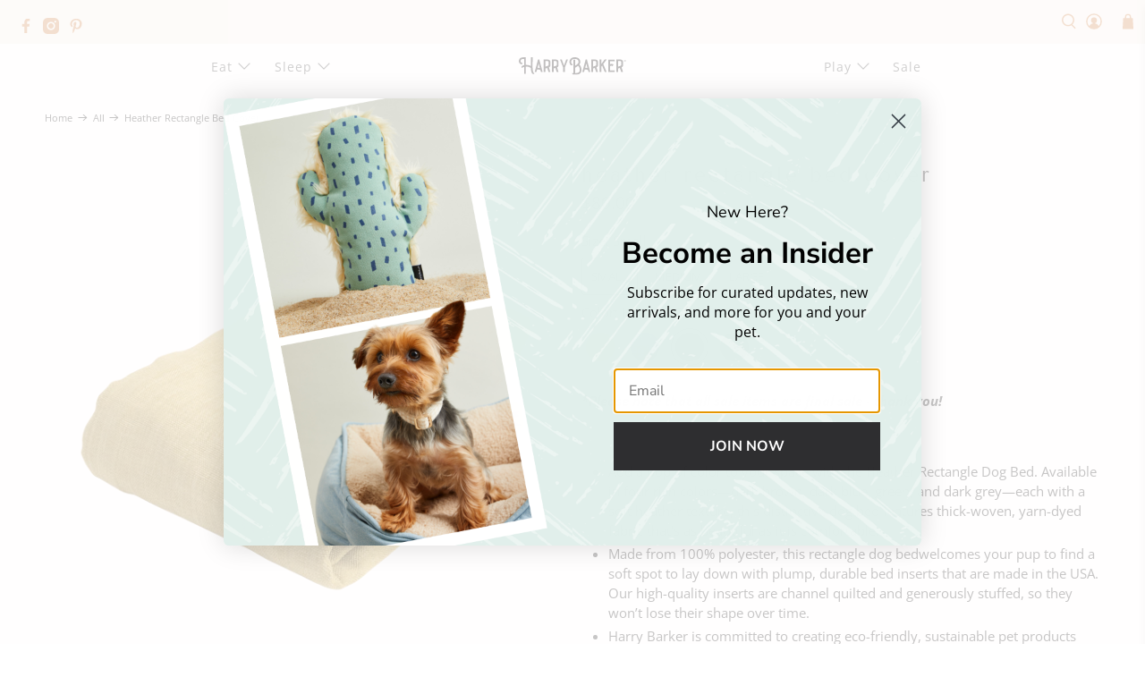

--- FILE ---
content_type: text/html; charset=utf-8
request_url: https://harrybarker.com/products/heather-rectangle-bed-cover?variant=39285764456482
body_size: 57916
content:


 <!doctype html>
<html class="no-js no-touch" lang="en">
<head>
<meta name="google-site-verification" content="HjvbjtKmfQiRFSN0W2Q-JuE975LCLHmsHhHbllTtkTo" />
<meta name="google-site-verification" content="AaqOEarYRo0AIgu3hsNgSfggFA-3CX7F7cURnkgqE7Q" /> <script>
    window.Store = window.Store || {};
    window.Store.id = 15304851556;</script> <meta charset="utf-8"> <meta http-equiv="cleartype" content="on"> <meta name="robots" content="index,follow"> <meta name="viewport" content="width=device-width,initial-scale=1"> <meta name="theme-color" content="#ffffff"> <link rel="canonical" href="https://harrybarker.com/products/heather-rectangle-bed-cover"><title>Heather Rectangle Dog Bed Cover | Harry Barker</title> <!-- DNS prefetches --> <link rel="dns-prefetch" href="https://cdn.shopify.com"> <link rel="dns-prefetch" href="https://fonts.shopify.com"> <link rel="dns-prefetch" href="https://monorail-edge.shopifysvc.com"> <link rel="dns-prefetch" href="https://ajax.googleapis.com"> <!-- Preconnects --> <link rel="preconnect" href="https://cdn.shopify.com" crossorigin> <link rel="preconnect" href="https://fonts.shopify.com" crossorigin> <link rel="preconnect" href="https://monorail-edge.shopifysvc.com"> <link rel="preconnect" href="https://ajax.googleapis.com"> <!-- Preloads --> <!-- Preload CSS --> <link rel="preload" href="//harrybarker.com/cdn/shop/t/76/assets/fancybox.css?v=30466120580444283401720453764" as="style"> <link rel="preload" href="//harrybarker.com/cdn/shop/t/76/assets/styles.css?v=133309577940589850991759876541" as="style"> <!-- Preload JS --> <link rel="preload" href="https://ajax.googleapis.com/ajax/libs/jquery/3.6.0/jquery.min.js" as="script"> <link rel="preload" href="//harrybarker.com/cdn/shop/t/76/assets/vendors.js?v=139545505293155839771720453764" as="script"> <link rel="preload" href="//harrybarker.com/cdn/shop/t/76/assets/utilities.js?v=17547107198205258051720453764" as="script"> <link rel="preload" href="//harrybarker.com/cdn/shop/t/76/assets/app.js?v=157226998940186471041720453764" as="script"> <!-- CSS for Flex --> <link rel="stylesheet" href="//harrybarker.com/cdn/shop/t/76/assets/fancybox.css?v=30466120580444283401720453764"> <link rel="stylesheet" href="//harrybarker.com/cdn/shop/t/76/assets/styles.css?v=133309577940589850991759876541"> <script>
    window.PXUTheme = window.PXUTheme || {};
    window.PXUTheme.version = '5.0.1';
    window.PXUTheme.name = 'Flex';</script> <script>
    

window.PXUTheme = window.PXUTheme || {};


window.PXUTheme.info = {
  name: 'Flex',
  version: '3.0.0'
}


window.PXUTheme.currency = {};
window.PXUTheme.currency.show_multiple_currencies = null;
window.PXUTheme.currency.presentment_currency = "USD";
window.PXUTheme.currency.default_currency = "USD";
window.PXUTheme.currency.display_format = null;
window.PXUTheme.currency.money_format = "";
window.PXUTheme.currency.money_format_no_currency = "${{amount}}";
window.PXUTheme.currency.money_format_currency = "${{amount}} USD";
window.PXUTheme.currency.native_multi_currency = false;
window.PXUTheme.currency.iso_code = "USD";
window.PXUTheme.currency.symbol = "$";



window.PXUTheme.allCountryOptionTags = "\u003coption value=\"United States\" data-provinces=\"[[\u0026quot;Alabama\u0026quot;,\u0026quot;Alabama\u0026quot;],[\u0026quot;Alaska\u0026quot;,\u0026quot;Alaska\u0026quot;],[\u0026quot;American Samoa\u0026quot;,\u0026quot;American Samoa\u0026quot;],[\u0026quot;Arizona\u0026quot;,\u0026quot;Arizona\u0026quot;],[\u0026quot;Arkansas\u0026quot;,\u0026quot;Arkansas\u0026quot;],[\u0026quot;Armed Forces Americas\u0026quot;,\u0026quot;Armed Forces Americas\u0026quot;],[\u0026quot;Armed Forces Europe\u0026quot;,\u0026quot;Armed Forces Europe\u0026quot;],[\u0026quot;Armed Forces Pacific\u0026quot;,\u0026quot;Armed Forces Pacific\u0026quot;],[\u0026quot;California\u0026quot;,\u0026quot;California\u0026quot;],[\u0026quot;Colorado\u0026quot;,\u0026quot;Colorado\u0026quot;],[\u0026quot;Connecticut\u0026quot;,\u0026quot;Connecticut\u0026quot;],[\u0026quot;Delaware\u0026quot;,\u0026quot;Delaware\u0026quot;],[\u0026quot;District of Columbia\u0026quot;,\u0026quot;Washington DC\u0026quot;],[\u0026quot;Federated States of Micronesia\u0026quot;,\u0026quot;Micronesia\u0026quot;],[\u0026quot;Florida\u0026quot;,\u0026quot;Florida\u0026quot;],[\u0026quot;Georgia\u0026quot;,\u0026quot;Georgia\u0026quot;],[\u0026quot;Guam\u0026quot;,\u0026quot;Guam\u0026quot;],[\u0026quot;Hawaii\u0026quot;,\u0026quot;Hawaii\u0026quot;],[\u0026quot;Idaho\u0026quot;,\u0026quot;Idaho\u0026quot;],[\u0026quot;Illinois\u0026quot;,\u0026quot;Illinois\u0026quot;],[\u0026quot;Indiana\u0026quot;,\u0026quot;Indiana\u0026quot;],[\u0026quot;Iowa\u0026quot;,\u0026quot;Iowa\u0026quot;],[\u0026quot;Kansas\u0026quot;,\u0026quot;Kansas\u0026quot;],[\u0026quot;Kentucky\u0026quot;,\u0026quot;Kentucky\u0026quot;],[\u0026quot;Louisiana\u0026quot;,\u0026quot;Louisiana\u0026quot;],[\u0026quot;Maine\u0026quot;,\u0026quot;Maine\u0026quot;],[\u0026quot;Marshall Islands\u0026quot;,\u0026quot;Marshall Islands\u0026quot;],[\u0026quot;Maryland\u0026quot;,\u0026quot;Maryland\u0026quot;],[\u0026quot;Massachusetts\u0026quot;,\u0026quot;Massachusetts\u0026quot;],[\u0026quot;Michigan\u0026quot;,\u0026quot;Michigan\u0026quot;],[\u0026quot;Minnesota\u0026quot;,\u0026quot;Minnesota\u0026quot;],[\u0026quot;Mississippi\u0026quot;,\u0026quot;Mississippi\u0026quot;],[\u0026quot;Missouri\u0026quot;,\u0026quot;Missouri\u0026quot;],[\u0026quot;Montana\u0026quot;,\u0026quot;Montana\u0026quot;],[\u0026quot;Nebraska\u0026quot;,\u0026quot;Nebraska\u0026quot;],[\u0026quot;Nevada\u0026quot;,\u0026quot;Nevada\u0026quot;],[\u0026quot;New Hampshire\u0026quot;,\u0026quot;New Hampshire\u0026quot;],[\u0026quot;New Jersey\u0026quot;,\u0026quot;New Jersey\u0026quot;],[\u0026quot;New Mexico\u0026quot;,\u0026quot;New Mexico\u0026quot;],[\u0026quot;New York\u0026quot;,\u0026quot;New York\u0026quot;],[\u0026quot;North Carolina\u0026quot;,\u0026quot;North Carolina\u0026quot;],[\u0026quot;North Dakota\u0026quot;,\u0026quot;North Dakota\u0026quot;],[\u0026quot;Northern Mariana Islands\u0026quot;,\u0026quot;Northern Mariana Islands\u0026quot;],[\u0026quot;Ohio\u0026quot;,\u0026quot;Ohio\u0026quot;],[\u0026quot;Oklahoma\u0026quot;,\u0026quot;Oklahoma\u0026quot;],[\u0026quot;Oregon\u0026quot;,\u0026quot;Oregon\u0026quot;],[\u0026quot;Palau\u0026quot;,\u0026quot;Palau\u0026quot;],[\u0026quot;Pennsylvania\u0026quot;,\u0026quot;Pennsylvania\u0026quot;],[\u0026quot;Puerto Rico\u0026quot;,\u0026quot;Puerto Rico\u0026quot;],[\u0026quot;Rhode Island\u0026quot;,\u0026quot;Rhode Island\u0026quot;],[\u0026quot;South Carolina\u0026quot;,\u0026quot;South Carolina\u0026quot;],[\u0026quot;South Dakota\u0026quot;,\u0026quot;South Dakota\u0026quot;],[\u0026quot;Tennessee\u0026quot;,\u0026quot;Tennessee\u0026quot;],[\u0026quot;Texas\u0026quot;,\u0026quot;Texas\u0026quot;],[\u0026quot;Utah\u0026quot;,\u0026quot;Utah\u0026quot;],[\u0026quot;Vermont\u0026quot;,\u0026quot;Vermont\u0026quot;],[\u0026quot;Virgin Islands\u0026quot;,\u0026quot;U.S. Virgin Islands\u0026quot;],[\u0026quot;Virginia\u0026quot;,\u0026quot;Virginia\u0026quot;],[\u0026quot;Washington\u0026quot;,\u0026quot;Washington\u0026quot;],[\u0026quot;West Virginia\u0026quot;,\u0026quot;West Virginia\u0026quot;],[\u0026quot;Wisconsin\u0026quot;,\u0026quot;Wisconsin\u0026quot;],[\u0026quot;Wyoming\u0026quot;,\u0026quot;Wyoming\u0026quot;]]\"\u003eUnited States\u003c\/option\u003e\n\u003coption value=\"---\" data-provinces=\"[]\"\u003e---\u003c\/option\u003e\n\u003coption value=\"Afghanistan\" data-provinces=\"[]\"\u003eAfghanistan\u003c\/option\u003e\n\u003coption value=\"Aland Islands\" data-provinces=\"[]\"\u003eÅland Islands\u003c\/option\u003e\n\u003coption value=\"Albania\" data-provinces=\"[]\"\u003eAlbania\u003c\/option\u003e\n\u003coption value=\"Algeria\" data-provinces=\"[]\"\u003eAlgeria\u003c\/option\u003e\n\u003coption value=\"Andorra\" data-provinces=\"[]\"\u003eAndorra\u003c\/option\u003e\n\u003coption value=\"Angola\" data-provinces=\"[]\"\u003eAngola\u003c\/option\u003e\n\u003coption value=\"Anguilla\" data-provinces=\"[]\"\u003eAnguilla\u003c\/option\u003e\n\u003coption value=\"Antigua And Barbuda\" data-provinces=\"[]\"\u003eAntigua \u0026 Barbuda\u003c\/option\u003e\n\u003coption value=\"Argentina\" data-provinces=\"[[\u0026quot;Buenos Aires\u0026quot;,\u0026quot;Buenos Aires Province\u0026quot;],[\u0026quot;Catamarca\u0026quot;,\u0026quot;Catamarca\u0026quot;],[\u0026quot;Chaco\u0026quot;,\u0026quot;Chaco\u0026quot;],[\u0026quot;Chubut\u0026quot;,\u0026quot;Chubut\u0026quot;],[\u0026quot;Ciudad Autónoma de Buenos Aires\u0026quot;,\u0026quot;Buenos Aires (Autonomous City)\u0026quot;],[\u0026quot;Corrientes\u0026quot;,\u0026quot;Corrientes\u0026quot;],[\u0026quot;Córdoba\u0026quot;,\u0026quot;Córdoba\u0026quot;],[\u0026quot;Entre Ríos\u0026quot;,\u0026quot;Entre Ríos\u0026quot;],[\u0026quot;Formosa\u0026quot;,\u0026quot;Formosa\u0026quot;],[\u0026quot;Jujuy\u0026quot;,\u0026quot;Jujuy\u0026quot;],[\u0026quot;La Pampa\u0026quot;,\u0026quot;La Pampa\u0026quot;],[\u0026quot;La Rioja\u0026quot;,\u0026quot;La Rioja\u0026quot;],[\u0026quot;Mendoza\u0026quot;,\u0026quot;Mendoza\u0026quot;],[\u0026quot;Misiones\u0026quot;,\u0026quot;Misiones\u0026quot;],[\u0026quot;Neuquén\u0026quot;,\u0026quot;Neuquén\u0026quot;],[\u0026quot;Río Negro\u0026quot;,\u0026quot;Río Negro\u0026quot;],[\u0026quot;Salta\u0026quot;,\u0026quot;Salta\u0026quot;],[\u0026quot;San Juan\u0026quot;,\u0026quot;San Juan\u0026quot;],[\u0026quot;San Luis\u0026quot;,\u0026quot;San Luis\u0026quot;],[\u0026quot;Santa Cruz\u0026quot;,\u0026quot;Santa Cruz\u0026quot;],[\u0026quot;Santa Fe\u0026quot;,\u0026quot;Santa Fe\u0026quot;],[\u0026quot;Santiago Del Estero\u0026quot;,\u0026quot;Santiago del Estero\u0026quot;],[\u0026quot;Tierra Del Fuego\u0026quot;,\u0026quot;Tierra del Fuego\u0026quot;],[\u0026quot;Tucumán\u0026quot;,\u0026quot;Tucumán\u0026quot;]]\"\u003eArgentina\u003c\/option\u003e\n\u003coption value=\"Armenia\" data-provinces=\"[]\"\u003eArmenia\u003c\/option\u003e\n\u003coption value=\"Aruba\" data-provinces=\"[]\"\u003eAruba\u003c\/option\u003e\n\u003coption value=\"Ascension Island\" data-provinces=\"[]\"\u003eAscension Island\u003c\/option\u003e\n\u003coption value=\"Australia\" data-provinces=\"[[\u0026quot;Australian Capital Territory\u0026quot;,\u0026quot;Australian Capital Territory\u0026quot;],[\u0026quot;New South Wales\u0026quot;,\u0026quot;New South Wales\u0026quot;],[\u0026quot;Northern Territory\u0026quot;,\u0026quot;Northern Territory\u0026quot;],[\u0026quot;Queensland\u0026quot;,\u0026quot;Queensland\u0026quot;],[\u0026quot;South Australia\u0026quot;,\u0026quot;South Australia\u0026quot;],[\u0026quot;Tasmania\u0026quot;,\u0026quot;Tasmania\u0026quot;],[\u0026quot;Victoria\u0026quot;,\u0026quot;Victoria\u0026quot;],[\u0026quot;Western Australia\u0026quot;,\u0026quot;Western Australia\u0026quot;]]\"\u003eAustralia\u003c\/option\u003e\n\u003coption value=\"Austria\" data-provinces=\"[]\"\u003eAustria\u003c\/option\u003e\n\u003coption value=\"Azerbaijan\" data-provinces=\"[]\"\u003eAzerbaijan\u003c\/option\u003e\n\u003coption value=\"Bahamas\" data-provinces=\"[]\"\u003eBahamas\u003c\/option\u003e\n\u003coption value=\"Bahrain\" data-provinces=\"[]\"\u003eBahrain\u003c\/option\u003e\n\u003coption value=\"Bangladesh\" data-provinces=\"[]\"\u003eBangladesh\u003c\/option\u003e\n\u003coption value=\"Barbados\" data-provinces=\"[]\"\u003eBarbados\u003c\/option\u003e\n\u003coption value=\"Belarus\" data-provinces=\"[]\"\u003eBelarus\u003c\/option\u003e\n\u003coption value=\"Belgium\" data-provinces=\"[]\"\u003eBelgium\u003c\/option\u003e\n\u003coption value=\"Belize\" data-provinces=\"[]\"\u003eBelize\u003c\/option\u003e\n\u003coption value=\"Benin\" data-provinces=\"[]\"\u003eBenin\u003c\/option\u003e\n\u003coption value=\"Bermuda\" data-provinces=\"[]\"\u003eBermuda\u003c\/option\u003e\n\u003coption value=\"Bhutan\" data-provinces=\"[]\"\u003eBhutan\u003c\/option\u003e\n\u003coption value=\"Bolivia\" data-provinces=\"[]\"\u003eBolivia\u003c\/option\u003e\n\u003coption value=\"Bosnia And Herzegovina\" data-provinces=\"[]\"\u003eBosnia \u0026 Herzegovina\u003c\/option\u003e\n\u003coption value=\"Botswana\" data-provinces=\"[]\"\u003eBotswana\u003c\/option\u003e\n\u003coption value=\"Brazil\" data-provinces=\"[[\u0026quot;Acre\u0026quot;,\u0026quot;Acre\u0026quot;],[\u0026quot;Alagoas\u0026quot;,\u0026quot;Alagoas\u0026quot;],[\u0026quot;Amapá\u0026quot;,\u0026quot;Amapá\u0026quot;],[\u0026quot;Amazonas\u0026quot;,\u0026quot;Amazonas\u0026quot;],[\u0026quot;Bahia\u0026quot;,\u0026quot;Bahia\u0026quot;],[\u0026quot;Ceará\u0026quot;,\u0026quot;Ceará\u0026quot;],[\u0026quot;Distrito Federal\u0026quot;,\u0026quot;Federal District\u0026quot;],[\u0026quot;Espírito Santo\u0026quot;,\u0026quot;Espírito Santo\u0026quot;],[\u0026quot;Goiás\u0026quot;,\u0026quot;Goiás\u0026quot;],[\u0026quot;Maranhão\u0026quot;,\u0026quot;Maranhão\u0026quot;],[\u0026quot;Mato Grosso\u0026quot;,\u0026quot;Mato Grosso\u0026quot;],[\u0026quot;Mato Grosso do Sul\u0026quot;,\u0026quot;Mato Grosso do Sul\u0026quot;],[\u0026quot;Minas Gerais\u0026quot;,\u0026quot;Minas Gerais\u0026quot;],[\u0026quot;Paraná\u0026quot;,\u0026quot;Paraná\u0026quot;],[\u0026quot;Paraíba\u0026quot;,\u0026quot;Paraíba\u0026quot;],[\u0026quot;Pará\u0026quot;,\u0026quot;Pará\u0026quot;],[\u0026quot;Pernambuco\u0026quot;,\u0026quot;Pernambuco\u0026quot;],[\u0026quot;Piauí\u0026quot;,\u0026quot;Piauí\u0026quot;],[\u0026quot;Rio Grande do Norte\u0026quot;,\u0026quot;Rio Grande do Norte\u0026quot;],[\u0026quot;Rio Grande do Sul\u0026quot;,\u0026quot;Rio Grande do Sul\u0026quot;],[\u0026quot;Rio de Janeiro\u0026quot;,\u0026quot;Rio de Janeiro\u0026quot;],[\u0026quot;Rondônia\u0026quot;,\u0026quot;Rondônia\u0026quot;],[\u0026quot;Roraima\u0026quot;,\u0026quot;Roraima\u0026quot;],[\u0026quot;Santa Catarina\u0026quot;,\u0026quot;Santa Catarina\u0026quot;],[\u0026quot;Sergipe\u0026quot;,\u0026quot;Sergipe\u0026quot;],[\u0026quot;São Paulo\u0026quot;,\u0026quot;São Paulo\u0026quot;],[\u0026quot;Tocantins\u0026quot;,\u0026quot;Tocantins\u0026quot;]]\"\u003eBrazil\u003c\/option\u003e\n\u003coption value=\"British Indian Ocean Territory\" data-provinces=\"[]\"\u003eBritish Indian Ocean Territory\u003c\/option\u003e\n\u003coption value=\"Virgin Islands, British\" data-provinces=\"[]\"\u003eBritish Virgin Islands\u003c\/option\u003e\n\u003coption value=\"Brunei\" data-provinces=\"[]\"\u003eBrunei\u003c\/option\u003e\n\u003coption value=\"Bulgaria\" data-provinces=\"[]\"\u003eBulgaria\u003c\/option\u003e\n\u003coption value=\"Burkina Faso\" data-provinces=\"[]\"\u003eBurkina Faso\u003c\/option\u003e\n\u003coption value=\"Burundi\" data-provinces=\"[]\"\u003eBurundi\u003c\/option\u003e\n\u003coption value=\"Cambodia\" data-provinces=\"[]\"\u003eCambodia\u003c\/option\u003e\n\u003coption value=\"Republic of Cameroon\" data-provinces=\"[]\"\u003eCameroon\u003c\/option\u003e\n\u003coption value=\"Canada\" data-provinces=\"[[\u0026quot;Alberta\u0026quot;,\u0026quot;Alberta\u0026quot;],[\u0026quot;British Columbia\u0026quot;,\u0026quot;British Columbia\u0026quot;],[\u0026quot;Manitoba\u0026quot;,\u0026quot;Manitoba\u0026quot;],[\u0026quot;New Brunswick\u0026quot;,\u0026quot;New Brunswick\u0026quot;],[\u0026quot;Newfoundland and Labrador\u0026quot;,\u0026quot;Newfoundland and Labrador\u0026quot;],[\u0026quot;Northwest Territories\u0026quot;,\u0026quot;Northwest Territories\u0026quot;],[\u0026quot;Nova Scotia\u0026quot;,\u0026quot;Nova Scotia\u0026quot;],[\u0026quot;Nunavut\u0026quot;,\u0026quot;Nunavut\u0026quot;],[\u0026quot;Ontario\u0026quot;,\u0026quot;Ontario\u0026quot;],[\u0026quot;Prince Edward Island\u0026quot;,\u0026quot;Prince Edward Island\u0026quot;],[\u0026quot;Quebec\u0026quot;,\u0026quot;Quebec\u0026quot;],[\u0026quot;Saskatchewan\u0026quot;,\u0026quot;Saskatchewan\u0026quot;],[\u0026quot;Yukon\u0026quot;,\u0026quot;Yukon\u0026quot;]]\"\u003eCanada\u003c\/option\u003e\n\u003coption value=\"Cape Verde\" data-provinces=\"[]\"\u003eCape Verde\u003c\/option\u003e\n\u003coption value=\"Caribbean Netherlands\" data-provinces=\"[]\"\u003eCaribbean Netherlands\u003c\/option\u003e\n\u003coption value=\"Cayman Islands\" data-provinces=\"[]\"\u003eCayman Islands\u003c\/option\u003e\n\u003coption value=\"Central African Republic\" data-provinces=\"[]\"\u003eCentral African Republic\u003c\/option\u003e\n\u003coption value=\"Chad\" data-provinces=\"[]\"\u003eChad\u003c\/option\u003e\n\u003coption value=\"Chile\" data-provinces=\"[[\u0026quot;Antofagasta\u0026quot;,\u0026quot;Antofagasta\u0026quot;],[\u0026quot;Araucanía\u0026quot;,\u0026quot;Araucanía\u0026quot;],[\u0026quot;Arica and Parinacota\u0026quot;,\u0026quot;Arica y Parinacota\u0026quot;],[\u0026quot;Atacama\u0026quot;,\u0026quot;Atacama\u0026quot;],[\u0026quot;Aysén\u0026quot;,\u0026quot;Aysén\u0026quot;],[\u0026quot;Biobío\u0026quot;,\u0026quot;Bío Bío\u0026quot;],[\u0026quot;Coquimbo\u0026quot;,\u0026quot;Coquimbo\u0026quot;],[\u0026quot;Los Lagos\u0026quot;,\u0026quot;Los Lagos\u0026quot;],[\u0026quot;Los Ríos\u0026quot;,\u0026quot;Los Ríos\u0026quot;],[\u0026quot;Magallanes\u0026quot;,\u0026quot;Magallanes Region\u0026quot;],[\u0026quot;Maule\u0026quot;,\u0026quot;Maule\u0026quot;],[\u0026quot;O\u0026#39;Higgins\u0026quot;,\u0026quot;Libertador General Bernardo O’Higgins\u0026quot;],[\u0026quot;Santiago\u0026quot;,\u0026quot;Santiago Metropolitan\u0026quot;],[\u0026quot;Tarapacá\u0026quot;,\u0026quot;Tarapacá\u0026quot;],[\u0026quot;Valparaíso\u0026quot;,\u0026quot;Valparaíso\u0026quot;],[\u0026quot;Ñuble\u0026quot;,\u0026quot;Ñuble\u0026quot;]]\"\u003eChile\u003c\/option\u003e\n\u003coption value=\"China\" data-provinces=\"[[\u0026quot;Anhui\u0026quot;,\u0026quot;Anhui\u0026quot;],[\u0026quot;Beijing\u0026quot;,\u0026quot;Beijing\u0026quot;],[\u0026quot;Chongqing\u0026quot;,\u0026quot;Chongqing\u0026quot;],[\u0026quot;Fujian\u0026quot;,\u0026quot;Fujian\u0026quot;],[\u0026quot;Gansu\u0026quot;,\u0026quot;Gansu\u0026quot;],[\u0026quot;Guangdong\u0026quot;,\u0026quot;Guangdong\u0026quot;],[\u0026quot;Guangxi\u0026quot;,\u0026quot;Guangxi\u0026quot;],[\u0026quot;Guizhou\u0026quot;,\u0026quot;Guizhou\u0026quot;],[\u0026quot;Hainan\u0026quot;,\u0026quot;Hainan\u0026quot;],[\u0026quot;Hebei\u0026quot;,\u0026quot;Hebei\u0026quot;],[\u0026quot;Heilongjiang\u0026quot;,\u0026quot;Heilongjiang\u0026quot;],[\u0026quot;Henan\u0026quot;,\u0026quot;Henan\u0026quot;],[\u0026quot;Hubei\u0026quot;,\u0026quot;Hubei\u0026quot;],[\u0026quot;Hunan\u0026quot;,\u0026quot;Hunan\u0026quot;],[\u0026quot;Inner Mongolia\u0026quot;,\u0026quot;Inner Mongolia\u0026quot;],[\u0026quot;Jiangsu\u0026quot;,\u0026quot;Jiangsu\u0026quot;],[\u0026quot;Jiangxi\u0026quot;,\u0026quot;Jiangxi\u0026quot;],[\u0026quot;Jilin\u0026quot;,\u0026quot;Jilin\u0026quot;],[\u0026quot;Liaoning\u0026quot;,\u0026quot;Liaoning\u0026quot;],[\u0026quot;Ningxia\u0026quot;,\u0026quot;Ningxia\u0026quot;],[\u0026quot;Qinghai\u0026quot;,\u0026quot;Qinghai\u0026quot;],[\u0026quot;Shaanxi\u0026quot;,\u0026quot;Shaanxi\u0026quot;],[\u0026quot;Shandong\u0026quot;,\u0026quot;Shandong\u0026quot;],[\u0026quot;Shanghai\u0026quot;,\u0026quot;Shanghai\u0026quot;],[\u0026quot;Shanxi\u0026quot;,\u0026quot;Shanxi\u0026quot;],[\u0026quot;Sichuan\u0026quot;,\u0026quot;Sichuan\u0026quot;],[\u0026quot;Tianjin\u0026quot;,\u0026quot;Tianjin\u0026quot;],[\u0026quot;Xinjiang\u0026quot;,\u0026quot;Xinjiang\u0026quot;],[\u0026quot;Xizang\u0026quot;,\u0026quot;Tibet\u0026quot;],[\u0026quot;Yunnan\u0026quot;,\u0026quot;Yunnan\u0026quot;],[\u0026quot;Zhejiang\u0026quot;,\u0026quot;Zhejiang\u0026quot;]]\"\u003eChina\u003c\/option\u003e\n\u003coption value=\"Christmas Island\" data-provinces=\"[]\"\u003eChristmas Island\u003c\/option\u003e\n\u003coption value=\"Cocos (Keeling) Islands\" data-provinces=\"[]\"\u003eCocos (Keeling) Islands\u003c\/option\u003e\n\u003coption value=\"Colombia\" data-provinces=\"[[\u0026quot;Amazonas\u0026quot;,\u0026quot;Amazonas\u0026quot;],[\u0026quot;Antioquia\u0026quot;,\u0026quot;Antioquia\u0026quot;],[\u0026quot;Arauca\u0026quot;,\u0026quot;Arauca\u0026quot;],[\u0026quot;Atlántico\u0026quot;,\u0026quot;Atlántico\u0026quot;],[\u0026quot;Bogotá, D.C.\u0026quot;,\u0026quot;Capital District\u0026quot;],[\u0026quot;Bolívar\u0026quot;,\u0026quot;Bolívar\u0026quot;],[\u0026quot;Boyacá\u0026quot;,\u0026quot;Boyacá\u0026quot;],[\u0026quot;Caldas\u0026quot;,\u0026quot;Caldas\u0026quot;],[\u0026quot;Caquetá\u0026quot;,\u0026quot;Caquetá\u0026quot;],[\u0026quot;Casanare\u0026quot;,\u0026quot;Casanare\u0026quot;],[\u0026quot;Cauca\u0026quot;,\u0026quot;Cauca\u0026quot;],[\u0026quot;Cesar\u0026quot;,\u0026quot;Cesar\u0026quot;],[\u0026quot;Chocó\u0026quot;,\u0026quot;Chocó\u0026quot;],[\u0026quot;Cundinamarca\u0026quot;,\u0026quot;Cundinamarca\u0026quot;],[\u0026quot;Córdoba\u0026quot;,\u0026quot;Córdoba\u0026quot;],[\u0026quot;Guainía\u0026quot;,\u0026quot;Guainía\u0026quot;],[\u0026quot;Guaviare\u0026quot;,\u0026quot;Guaviare\u0026quot;],[\u0026quot;Huila\u0026quot;,\u0026quot;Huila\u0026quot;],[\u0026quot;La Guajira\u0026quot;,\u0026quot;La Guajira\u0026quot;],[\u0026quot;Magdalena\u0026quot;,\u0026quot;Magdalena\u0026quot;],[\u0026quot;Meta\u0026quot;,\u0026quot;Meta\u0026quot;],[\u0026quot;Nariño\u0026quot;,\u0026quot;Nariño\u0026quot;],[\u0026quot;Norte de Santander\u0026quot;,\u0026quot;Norte de Santander\u0026quot;],[\u0026quot;Putumayo\u0026quot;,\u0026quot;Putumayo\u0026quot;],[\u0026quot;Quindío\u0026quot;,\u0026quot;Quindío\u0026quot;],[\u0026quot;Risaralda\u0026quot;,\u0026quot;Risaralda\u0026quot;],[\u0026quot;San Andrés, Providencia y Santa Catalina\u0026quot;,\u0026quot;San Andrés \\u0026 Providencia\u0026quot;],[\u0026quot;Santander\u0026quot;,\u0026quot;Santander\u0026quot;],[\u0026quot;Sucre\u0026quot;,\u0026quot;Sucre\u0026quot;],[\u0026quot;Tolima\u0026quot;,\u0026quot;Tolima\u0026quot;],[\u0026quot;Valle del Cauca\u0026quot;,\u0026quot;Valle del Cauca\u0026quot;],[\u0026quot;Vaupés\u0026quot;,\u0026quot;Vaupés\u0026quot;],[\u0026quot;Vichada\u0026quot;,\u0026quot;Vichada\u0026quot;]]\"\u003eColombia\u003c\/option\u003e\n\u003coption value=\"Comoros\" data-provinces=\"[]\"\u003eComoros\u003c\/option\u003e\n\u003coption value=\"Congo\" data-provinces=\"[]\"\u003eCongo - Brazzaville\u003c\/option\u003e\n\u003coption value=\"Congo, The Democratic Republic Of The\" data-provinces=\"[]\"\u003eCongo - Kinshasa\u003c\/option\u003e\n\u003coption value=\"Cook Islands\" data-provinces=\"[]\"\u003eCook Islands\u003c\/option\u003e\n\u003coption value=\"Costa Rica\" data-provinces=\"[[\u0026quot;Alajuela\u0026quot;,\u0026quot;Alajuela\u0026quot;],[\u0026quot;Cartago\u0026quot;,\u0026quot;Cartago\u0026quot;],[\u0026quot;Guanacaste\u0026quot;,\u0026quot;Guanacaste\u0026quot;],[\u0026quot;Heredia\u0026quot;,\u0026quot;Heredia\u0026quot;],[\u0026quot;Limón\u0026quot;,\u0026quot;Limón\u0026quot;],[\u0026quot;Puntarenas\u0026quot;,\u0026quot;Puntarenas\u0026quot;],[\u0026quot;San José\u0026quot;,\u0026quot;San José\u0026quot;]]\"\u003eCosta Rica\u003c\/option\u003e\n\u003coption value=\"Croatia\" data-provinces=\"[]\"\u003eCroatia\u003c\/option\u003e\n\u003coption value=\"Curaçao\" data-provinces=\"[]\"\u003eCuraçao\u003c\/option\u003e\n\u003coption value=\"Cyprus\" data-provinces=\"[]\"\u003eCyprus\u003c\/option\u003e\n\u003coption value=\"Czech Republic\" data-provinces=\"[]\"\u003eCzechia\u003c\/option\u003e\n\u003coption value=\"Côte d'Ivoire\" data-provinces=\"[]\"\u003eCôte d’Ivoire\u003c\/option\u003e\n\u003coption value=\"Denmark\" data-provinces=\"[]\"\u003eDenmark\u003c\/option\u003e\n\u003coption value=\"Djibouti\" data-provinces=\"[]\"\u003eDjibouti\u003c\/option\u003e\n\u003coption value=\"Dominica\" data-provinces=\"[]\"\u003eDominica\u003c\/option\u003e\n\u003coption value=\"Dominican Republic\" data-provinces=\"[]\"\u003eDominican Republic\u003c\/option\u003e\n\u003coption value=\"Ecuador\" data-provinces=\"[]\"\u003eEcuador\u003c\/option\u003e\n\u003coption value=\"Egypt\" data-provinces=\"[[\u0026quot;6th of October\u0026quot;,\u0026quot;6th of October\u0026quot;],[\u0026quot;Al Sharqia\u0026quot;,\u0026quot;Al Sharqia\u0026quot;],[\u0026quot;Alexandria\u0026quot;,\u0026quot;Alexandria\u0026quot;],[\u0026quot;Aswan\u0026quot;,\u0026quot;Aswan\u0026quot;],[\u0026quot;Asyut\u0026quot;,\u0026quot;Asyut\u0026quot;],[\u0026quot;Beheira\u0026quot;,\u0026quot;Beheira\u0026quot;],[\u0026quot;Beni Suef\u0026quot;,\u0026quot;Beni Suef\u0026quot;],[\u0026quot;Cairo\u0026quot;,\u0026quot;Cairo\u0026quot;],[\u0026quot;Dakahlia\u0026quot;,\u0026quot;Dakahlia\u0026quot;],[\u0026quot;Damietta\u0026quot;,\u0026quot;Damietta\u0026quot;],[\u0026quot;Faiyum\u0026quot;,\u0026quot;Faiyum\u0026quot;],[\u0026quot;Gharbia\u0026quot;,\u0026quot;Gharbia\u0026quot;],[\u0026quot;Giza\u0026quot;,\u0026quot;Giza\u0026quot;],[\u0026quot;Helwan\u0026quot;,\u0026quot;Helwan\u0026quot;],[\u0026quot;Ismailia\u0026quot;,\u0026quot;Ismailia\u0026quot;],[\u0026quot;Kafr el-Sheikh\u0026quot;,\u0026quot;Kafr el-Sheikh\u0026quot;],[\u0026quot;Luxor\u0026quot;,\u0026quot;Luxor\u0026quot;],[\u0026quot;Matrouh\u0026quot;,\u0026quot;Matrouh\u0026quot;],[\u0026quot;Minya\u0026quot;,\u0026quot;Minya\u0026quot;],[\u0026quot;Monufia\u0026quot;,\u0026quot;Monufia\u0026quot;],[\u0026quot;New Valley\u0026quot;,\u0026quot;New Valley\u0026quot;],[\u0026quot;North Sinai\u0026quot;,\u0026quot;North Sinai\u0026quot;],[\u0026quot;Port Said\u0026quot;,\u0026quot;Port Said\u0026quot;],[\u0026quot;Qalyubia\u0026quot;,\u0026quot;Qalyubia\u0026quot;],[\u0026quot;Qena\u0026quot;,\u0026quot;Qena\u0026quot;],[\u0026quot;Red Sea\u0026quot;,\u0026quot;Red Sea\u0026quot;],[\u0026quot;Sohag\u0026quot;,\u0026quot;Sohag\u0026quot;],[\u0026quot;South Sinai\u0026quot;,\u0026quot;South Sinai\u0026quot;],[\u0026quot;Suez\u0026quot;,\u0026quot;Suez\u0026quot;]]\"\u003eEgypt\u003c\/option\u003e\n\u003coption value=\"El Salvador\" data-provinces=\"[[\u0026quot;Ahuachapán\u0026quot;,\u0026quot;Ahuachapán\u0026quot;],[\u0026quot;Cabañas\u0026quot;,\u0026quot;Cabañas\u0026quot;],[\u0026quot;Chalatenango\u0026quot;,\u0026quot;Chalatenango\u0026quot;],[\u0026quot;Cuscatlán\u0026quot;,\u0026quot;Cuscatlán\u0026quot;],[\u0026quot;La Libertad\u0026quot;,\u0026quot;La Libertad\u0026quot;],[\u0026quot;La Paz\u0026quot;,\u0026quot;La Paz\u0026quot;],[\u0026quot;La Unión\u0026quot;,\u0026quot;La Unión\u0026quot;],[\u0026quot;Morazán\u0026quot;,\u0026quot;Morazán\u0026quot;],[\u0026quot;San Miguel\u0026quot;,\u0026quot;San Miguel\u0026quot;],[\u0026quot;San Salvador\u0026quot;,\u0026quot;San Salvador\u0026quot;],[\u0026quot;San Vicente\u0026quot;,\u0026quot;San Vicente\u0026quot;],[\u0026quot;Santa Ana\u0026quot;,\u0026quot;Santa Ana\u0026quot;],[\u0026quot;Sonsonate\u0026quot;,\u0026quot;Sonsonate\u0026quot;],[\u0026quot;Usulután\u0026quot;,\u0026quot;Usulután\u0026quot;]]\"\u003eEl Salvador\u003c\/option\u003e\n\u003coption value=\"Equatorial Guinea\" data-provinces=\"[]\"\u003eEquatorial Guinea\u003c\/option\u003e\n\u003coption value=\"Eritrea\" data-provinces=\"[]\"\u003eEritrea\u003c\/option\u003e\n\u003coption value=\"Estonia\" data-provinces=\"[]\"\u003eEstonia\u003c\/option\u003e\n\u003coption value=\"Eswatini\" data-provinces=\"[]\"\u003eEswatini\u003c\/option\u003e\n\u003coption value=\"Ethiopia\" data-provinces=\"[]\"\u003eEthiopia\u003c\/option\u003e\n\u003coption value=\"Falkland Islands (Malvinas)\" data-provinces=\"[]\"\u003eFalkland Islands\u003c\/option\u003e\n\u003coption value=\"Faroe Islands\" data-provinces=\"[]\"\u003eFaroe Islands\u003c\/option\u003e\n\u003coption value=\"Fiji\" data-provinces=\"[]\"\u003eFiji\u003c\/option\u003e\n\u003coption value=\"Finland\" data-provinces=\"[]\"\u003eFinland\u003c\/option\u003e\n\u003coption value=\"France\" data-provinces=\"[]\"\u003eFrance\u003c\/option\u003e\n\u003coption value=\"French Guiana\" data-provinces=\"[]\"\u003eFrench Guiana\u003c\/option\u003e\n\u003coption value=\"French Polynesia\" data-provinces=\"[]\"\u003eFrench Polynesia\u003c\/option\u003e\n\u003coption value=\"French Southern Territories\" data-provinces=\"[]\"\u003eFrench Southern Territories\u003c\/option\u003e\n\u003coption value=\"Gabon\" data-provinces=\"[]\"\u003eGabon\u003c\/option\u003e\n\u003coption value=\"Gambia\" data-provinces=\"[]\"\u003eGambia\u003c\/option\u003e\n\u003coption value=\"Georgia\" data-provinces=\"[]\"\u003eGeorgia\u003c\/option\u003e\n\u003coption value=\"Germany\" data-provinces=\"[]\"\u003eGermany\u003c\/option\u003e\n\u003coption value=\"Ghana\" data-provinces=\"[]\"\u003eGhana\u003c\/option\u003e\n\u003coption value=\"Gibraltar\" data-provinces=\"[]\"\u003eGibraltar\u003c\/option\u003e\n\u003coption value=\"Greece\" data-provinces=\"[]\"\u003eGreece\u003c\/option\u003e\n\u003coption value=\"Greenland\" data-provinces=\"[]\"\u003eGreenland\u003c\/option\u003e\n\u003coption value=\"Grenada\" data-provinces=\"[]\"\u003eGrenada\u003c\/option\u003e\n\u003coption value=\"Guadeloupe\" data-provinces=\"[]\"\u003eGuadeloupe\u003c\/option\u003e\n\u003coption value=\"Guatemala\" data-provinces=\"[[\u0026quot;Alta Verapaz\u0026quot;,\u0026quot;Alta Verapaz\u0026quot;],[\u0026quot;Baja Verapaz\u0026quot;,\u0026quot;Baja Verapaz\u0026quot;],[\u0026quot;Chimaltenango\u0026quot;,\u0026quot;Chimaltenango\u0026quot;],[\u0026quot;Chiquimula\u0026quot;,\u0026quot;Chiquimula\u0026quot;],[\u0026quot;El Progreso\u0026quot;,\u0026quot;El Progreso\u0026quot;],[\u0026quot;Escuintla\u0026quot;,\u0026quot;Escuintla\u0026quot;],[\u0026quot;Guatemala\u0026quot;,\u0026quot;Guatemala\u0026quot;],[\u0026quot;Huehuetenango\u0026quot;,\u0026quot;Huehuetenango\u0026quot;],[\u0026quot;Izabal\u0026quot;,\u0026quot;Izabal\u0026quot;],[\u0026quot;Jalapa\u0026quot;,\u0026quot;Jalapa\u0026quot;],[\u0026quot;Jutiapa\u0026quot;,\u0026quot;Jutiapa\u0026quot;],[\u0026quot;Petén\u0026quot;,\u0026quot;Petén\u0026quot;],[\u0026quot;Quetzaltenango\u0026quot;,\u0026quot;Quetzaltenango\u0026quot;],[\u0026quot;Quiché\u0026quot;,\u0026quot;Quiché\u0026quot;],[\u0026quot;Retalhuleu\u0026quot;,\u0026quot;Retalhuleu\u0026quot;],[\u0026quot;Sacatepéquez\u0026quot;,\u0026quot;Sacatepéquez\u0026quot;],[\u0026quot;San Marcos\u0026quot;,\u0026quot;San Marcos\u0026quot;],[\u0026quot;Santa Rosa\u0026quot;,\u0026quot;Santa Rosa\u0026quot;],[\u0026quot;Sololá\u0026quot;,\u0026quot;Sololá\u0026quot;],[\u0026quot;Suchitepéquez\u0026quot;,\u0026quot;Suchitepéquez\u0026quot;],[\u0026quot;Totonicapán\u0026quot;,\u0026quot;Totonicapán\u0026quot;],[\u0026quot;Zacapa\u0026quot;,\u0026quot;Zacapa\u0026quot;]]\"\u003eGuatemala\u003c\/option\u003e\n\u003coption value=\"Guernsey\" data-provinces=\"[]\"\u003eGuernsey\u003c\/option\u003e\n\u003coption value=\"Guinea\" data-provinces=\"[]\"\u003eGuinea\u003c\/option\u003e\n\u003coption value=\"Guinea Bissau\" data-provinces=\"[]\"\u003eGuinea-Bissau\u003c\/option\u003e\n\u003coption value=\"Guyana\" data-provinces=\"[]\"\u003eGuyana\u003c\/option\u003e\n\u003coption value=\"Haiti\" data-provinces=\"[]\"\u003eHaiti\u003c\/option\u003e\n\u003coption value=\"Honduras\" data-provinces=\"[]\"\u003eHonduras\u003c\/option\u003e\n\u003coption value=\"Hong Kong\" data-provinces=\"[[\u0026quot;Hong Kong Island\u0026quot;,\u0026quot;Hong Kong Island\u0026quot;],[\u0026quot;Kowloon\u0026quot;,\u0026quot;Kowloon\u0026quot;],[\u0026quot;New Territories\u0026quot;,\u0026quot;New Territories\u0026quot;]]\"\u003eHong Kong SAR\u003c\/option\u003e\n\u003coption value=\"Hungary\" data-provinces=\"[]\"\u003eHungary\u003c\/option\u003e\n\u003coption value=\"Iceland\" data-provinces=\"[]\"\u003eIceland\u003c\/option\u003e\n\u003coption value=\"India\" data-provinces=\"[[\u0026quot;Andaman and Nicobar Islands\u0026quot;,\u0026quot;Andaman and Nicobar Islands\u0026quot;],[\u0026quot;Andhra Pradesh\u0026quot;,\u0026quot;Andhra Pradesh\u0026quot;],[\u0026quot;Arunachal Pradesh\u0026quot;,\u0026quot;Arunachal Pradesh\u0026quot;],[\u0026quot;Assam\u0026quot;,\u0026quot;Assam\u0026quot;],[\u0026quot;Bihar\u0026quot;,\u0026quot;Bihar\u0026quot;],[\u0026quot;Chandigarh\u0026quot;,\u0026quot;Chandigarh\u0026quot;],[\u0026quot;Chhattisgarh\u0026quot;,\u0026quot;Chhattisgarh\u0026quot;],[\u0026quot;Dadra and Nagar Haveli\u0026quot;,\u0026quot;Dadra and Nagar Haveli\u0026quot;],[\u0026quot;Daman and Diu\u0026quot;,\u0026quot;Daman and Diu\u0026quot;],[\u0026quot;Delhi\u0026quot;,\u0026quot;Delhi\u0026quot;],[\u0026quot;Goa\u0026quot;,\u0026quot;Goa\u0026quot;],[\u0026quot;Gujarat\u0026quot;,\u0026quot;Gujarat\u0026quot;],[\u0026quot;Haryana\u0026quot;,\u0026quot;Haryana\u0026quot;],[\u0026quot;Himachal Pradesh\u0026quot;,\u0026quot;Himachal Pradesh\u0026quot;],[\u0026quot;Jammu and Kashmir\u0026quot;,\u0026quot;Jammu and Kashmir\u0026quot;],[\u0026quot;Jharkhand\u0026quot;,\u0026quot;Jharkhand\u0026quot;],[\u0026quot;Karnataka\u0026quot;,\u0026quot;Karnataka\u0026quot;],[\u0026quot;Kerala\u0026quot;,\u0026quot;Kerala\u0026quot;],[\u0026quot;Ladakh\u0026quot;,\u0026quot;Ladakh\u0026quot;],[\u0026quot;Lakshadweep\u0026quot;,\u0026quot;Lakshadweep\u0026quot;],[\u0026quot;Madhya Pradesh\u0026quot;,\u0026quot;Madhya Pradesh\u0026quot;],[\u0026quot;Maharashtra\u0026quot;,\u0026quot;Maharashtra\u0026quot;],[\u0026quot;Manipur\u0026quot;,\u0026quot;Manipur\u0026quot;],[\u0026quot;Meghalaya\u0026quot;,\u0026quot;Meghalaya\u0026quot;],[\u0026quot;Mizoram\u0026quot;,\u0026quot;Mizoram\u0026quot;],[\u0026quot;Nagaland\u0026quot;,\u0026quot;Nagaland\u0026quot;],[\u0026quot;Odisha\u0026quot;,\u0026quot;Odisha\u0026quot;],[\u0026quot;Puducherry\u0026quot;,\u0026quot;Puducherry\u0026quot;],[\u0026quot;Punjab\u0026quot;,\u0026quot;Punjab\u0026quot;],[\u0026quot;Rajasthan\u0026quot;,\u0026quot;Rajasthan\u0026quot;],[\u0026quot;Sikkim\u0026quot;,\u0026quot;Sikkim\u0026quot;],[\u0026quot;Tamil Nadu\u0026quot;,\u0026quot;Tamil Nadu\u0026quot;],[\u0026quot;Telangana\u0026quot;,\u0026quot;Telangana\u0026quot;],[\u0026quot;Tripura\u0026quot;,\u0026quot;Tripura\u0026quot;],[\u0026quot;Uttar Pradesh\u0026quot;,\u0026quot;Uttar Pradesh\u0026quot;],[\u0026quot;Uttarakhand\u0026quot;,\u0026quot;Uttarakhand\u0026quot;],[\u0026quot;West Bengal\u0026quot;,\u0026quot;West Bengal\u0026quot;]]\"\u003eIndia\u003c\/option\u003e\n\u003coption value=\"Indonesia\" data-provinces=\"[[\u0026quot;Aceh\u0026quot;,\u0026quot;Aceh\u0026quot;],[\u0026quot;Bali\u0026quot;,\u0026quot;Bali\u0026quot;],[\u0026quot;Bangka Belitung\u0026quot;,\u0026quot;Bangka–Belitung Islands\u0026quot;],[\u0026quot;Banten\u0026quot;,\u0026quot;Banten\u0026quot;],[\u0026quot;Bengkulu\u0026quot;,\u0026quot;Bengkulu\u0026quot;],[\u0026quot;Gorontalo\u0026quot;,\u0026quot;Gorontalo\u0026quot;],[\u0026quot;Jakarta\u0026quot;,\u0026quot;Jakarta\u0026quot;],[\u0026quot;Jambi\u0026quot;,\u0026quot;Jambi\u0026quot;],[\u0026quot;Jawa Barat\u0026quot;,\u0026quot;West Java\u0026quot;],[\u0026quot;Jawa Tengah\u0026quot;,\u0026quot;Central Java\u0026quot;],[\u0026quot;Jawa Timur\u0026quot;,\u0026quot;East Java\u0026quot;],[\u0026quot;Kalimantan Barat\u0026quot;,\u0026quot;West Kalimantan\u0026quot;],[\u0026quot;Kalimantan Selatan\u0026quot;,\u0026quot;South Kalimantan\u0026quot;],[\u0026quot;Kalimantan Tengah\u0026quot;,\u0026quot;Central Kalimantan\u0026quot;],[\u0026quot;Kalimantan Timur\u0026quot;,\u0026quot;East Kalimantan\u0026quot;],[\u0026quot;Kalimantan Utara\u0026quot;,\u0026quot;North Kalimantan\u0026quot;],[\u0026quot;Kepulauan Riau\u0026quot;,\u0026quot;Riau Islands\u0026quot;],[\u0026quot;Lampung\u0026quot;,\u0026quot;Lampung\u0026quot;],[\u0026quot;Maluku\u0026quot;,\u0026quot;Maluku\u0026quot;],[\u0026quot;Maluku Utara\u0026quot;,\u0026quot;North Maluku\u0026quot;],[\u0026quot;North Sumatra\u0026quot;,\u0026quot;North Sumatra\u0026quot;],[\u0026quot;Nusa Tenggara Barat\u0026quot;,\u0026quot;West Nusa Tenggara\u0026quot;],[\u0026quot;Nusa Tenggara Timur\u0026quot;,\u0026quot;East Nusa Tenggara\u0026quot;],[\u0026quot;Papua\u0026quot;,\u0026quot;Papua\u0026quot;],[\u0026quot;Papua Barat\u0026quot;,\u0026quot;West Papua\u0026quot;],[\u0026quot;Riau\u0026quot;,\u0026quot;Riau\u0026quot;],[\u0026quot;South Sumatra\u0026quot;,\u0026quot;South Sumatra\u0026quot;],[\u0026quot;Sulawesi Barat\u0026quot;,\u0026quot;West Sulawesi\u0026quot;],[\u0026quot;Sulawesi Selatan\u0026quot;,\u0026quot;South Sulawesi\u0026quot;],[\u0026quot;Sulawesi Tengah\u0026quot;,\u0026quot;Central Sulawesi\u0026quot;],[\u0026quot;Sulawesi Tenggara\u0026quot;,\u0026quot;Southeast Sulawesi\u0026quot;],[\u0026quot;Sulawesi Utara\u0026quot;,\u0026quot;North Sulawesi\u0026quot;],[\u0026quot;West Sumatra\u0026quot;,\u0026quot;West Sumatra\u0026quot;],[\u0026quot;Yogyakarta\u0026quot;,\u0026quot;Yogyakarta\u0026quot;]]\"\u003eIndonesia\u003c\/option\u003e\n\u003coption value=\"Iraq\" data-provinces=\"[]\"\u003eIraq\u003c\/option\u003e\n\u003coption value=\"Ireland\" data-provinces=\"[[\u0026quot;Carlow\u0026quot;,\u0026quot;Carlow\u0026quot;],[\u0026quot;Cavan\u0026quot;,\u0026quot;Cavan\u0026quot;],[\u0026quot;Clare\u0026quot;,\u0026quot;Clare\u0026quot;],[\u0026quot;Cork\u0026quot;,\u0026quot;Cork\u0026quot;],[\u0026quot;Donegal\u0026quot;,\u0026quot;Donegal\u0026quot;],[\u0026quot;Dublin\u0026quot;,\u0026quot;Dublin\u0026quot;],[\u0026quot;Galway\u0026quot;,\u0026quot;Galway\u0026quot;],[\u0026quot;Kerry\u0026quot;,\u0026quot;Kerry\u0026quot;],[\u0026quot;Kildare\u0026quot;,\u0026quot;Kildare\u0026quot;],[\u0026quot;Kilkenny\u0026quot;,\u0026quot;Kilkenny\u0026quot;],[\u0026quot;Laois\u0026quot;,\u0026quot;Laois\u0026quot;],[\u0026quot;Leitrim\u0026quot;,\u0026quot;Leitrim\u0026quot;],[\u0026quot;Limerick\u0026quot;,\u0026quot;Limerick\u0026quot;],[\u0026quot;Longford\u0026quot;,\u0026quot;Longford\u0026quot;],[\u0026quot;Louth\u0026quot;,\u0026quot;Louth\u0026quot;],[\u0026quot;Mayo\u0026quot;,\u0026quot;Mayo\u0026quot;],[\u0026quot;Meath\u0026quot;,\u0026quot;Meath\u0026quot;],[\u0026quot;Monaghan\u0026quot;,\u0026quot;Monaghan\u0026quot;],[\u0026quot;Offaly\u0026quot;,\u0026quot;Offaly\u0026quot;],[\u0026quot;Roscommon\u0026quot;,\u0026quot;Roscommon\u0026quot;],[\u0026quot;Sligo\u0026quot;,\u0026quot;Sligo\u0026quot;],[\u0026quot;Tipperary\u0026quot;,\u0026quot;Tipperary\u0026quot;],[\u0026quot;Waterford\u0026quot;,\u0026quot;Waterford\u0026quot;],[\u0026quot;Westmeath\u0026quot;,\u0026quot;Westmeath\u0026quot;],[\u0026quot;Wexford\u0026quot;,\u0026quot;Wexford\u0026quot;],[\u0026quot;Wicklow\u0026quot;,\u0026quot;Wicklow\u0026quot;]]\"\u003eIreland\u003c\/option\u003e\n\u003coption value=\"Isle Of Man\" data-provinces=\"[]\"\u003eIsle of Man\u003c\/option\u003e\n\u003coption value=\"Israel\" data-provinces=\"[]\"\u003eIsrael\u003c\/option\u003e\n\u003coption value=\"Italy\" data-provinces=\"[[\u0026quot;Agrigento\u0026quot;,\u0026quot;Agrigento\u0026quot;],[\u0026quot;Alessandria\u0026quot;,\u0026quot;Alessandria\u0026quot;],[\u0026quot;Ancona\u0026quot;,\u0026quot;Ancona\u0026quot;],[\u0026quot;Aosta\u0026quot;,\u0026quot;Aosta Valley\u0026quot;],[\u0026quot;Arezzo\u0026quot;,\u0026quot;Arezzo\u0026quot;],[\u0026quot;Ascoli Piceno\u0026quot;,\u0026quot;Ascoli Piceno\u0026quot;],[\u0026quot;Asti\u0026quot;,\u0026quot;Asti\u0026quot;],[\u0026quot;Avellino\u0026quot;,\u0026quot;Avellino\u0026quot;],[\u0026quot;Bari\u0026quot;,\u0026quot;Bari\u0026quot;],[\u0026quot;Barletta-Andria-Trani\u0026quot;,\u0026quot;Barletta-Andria-Trani\u0026quot;],[\u0026quot;Belluno\u0026quot;,\u0026quot;Belluno\u0026quot;],[\u0026quot;Benevento\u0026quot;,\u0026quot;Benevento\u0026quot;],[\u0026quot;Bergamo\u0026quot;,\u0026quot;Bergamo\u0026quot;],[\u0026quot;Biella\u0026quot;,\u0026quot;Biella\u0026quot;],[\u0026quot;Bologna\u0026quot;,\u0026quot;Bologna\u0026quot;],[\u0026quot;Bolzano\u0026quot;,\u0026quot;South Tyrol\u0026quot;],[\u0026quot;Brescia\u0026quot;,\u0026quot;Brescia\u0026quot;],[\u0026quot;Brindisi\u0026quot;,\u0026quot;Brindisi\u0026quot;],[\u0026quot;Cagliari\u0026quot;,\u0026quot;Cagliari\u0026quot;],[\u0026quot;Caltanissetta\u0026quot;,\u0026quot;Caltanissetta\u0026quot;],[\u0026quot;Campobasso\u0026quot;,\u0026quot;Campobasso\u0026quot;],[\u0026quot;Carbonia-Iglesias\u0026quot;,\u0026quot;Carbonia-Iglesias\u0026quot;],[\u0026quot;Caserta\u0026quot;,\u0026quot;Caserta\u0026quot;],[\u0026quot;Catania\u0026quot;,\u0026quot;Catania\u0026quot;],[\u0026quot;Catanzaro\u0026quot;,\u0026quot;Catanzaro\u0026quot;],[\u0026quot;Chieti\u0026quot;,\u0026quot;Chieti\u0026quot;],[\u0026quot;Como\u0026quot;,\u0026quot;Como\u0026quot;],[\u0026quot;Cosenza\u0026quot;,\u0026quot;Cosenza\u0026quot;],[\u0026quot;Cremona\u0026quot;,\u0026quot;Cremona\u0026quot;],[\u0026quot;Crotone\u0026quot;,\u0026quot;Crotone\u0026quot;],[\u0026quot;Cuneo\u0026quot;,\u0026quot;Cuneo\u0026quot;],[\u0026quot;Enna\u0026quot;,\u0026quot;Enna\u0026quot;],[\u0026quot;Fermo\u0026quot;,\u0026quot;Fermo\u0026quot;],[\u0026quot;Ferrara\u0026quot;,\u0026quot;Ferrara\u0026quot;],[\u0026quot;Firenze\u0026quot;,\u0026quot;Florence\u0026quot;],[\u0026quot;Foggia\u0026quot;,\u0026quot;Foggia\u0026quot;],[\u0026quot;Forlì-Cesena\u0026quot;,\u0026quot;Forlì-Cesena\u0026quot;],[\u0026quot;Frosinone\u0026quot;,\u0026quot;Frosinone\u0026quot;],[\u0026quot;Genova\u0026quot;,\u0026quot;Genoa\u0026quot;],[\u0026quot;Gorizia\u0026quot;,\u0026quot;Gorizia\u0026quot;],[\u0026quot;Grosseto\u0026quot;,\u0026quot;Grosseto\u0026quot;],[\u0026quot;Imperia\u0026quot;,\u0026quot;Imperia\u0026quot;],[\u0026quot;Isernia\u0026quot;,\u0026quot;Isernia\u0026quot;],[\u0026quot;L\u0026#39;Aquila\u0026quot;,\u0026quot;L’Aquila\u0026quot;],[\u0026quot;La Spezia\u0026quot;,\u0026quot;La Spezia\u0026quot;],[\u0026quot;Latina\u0026quot;,\u0026quot;Latina\u0026quot;],[\u0026quot;Lecce\u0026quot;,\u0026quot;Lecce\u0026quot;],[\u0026quot;Lecco\u0026quot;,\u0026quot;Lecco\u0026quot;],[\u0026quot;Livorno\u0026quot;,\u0026quot;Livorno\u0026quot;],[\u0026quot;Lodi\u0026quot;,\u0026quot;Lodi\u0026quot;],[\u0026quot;Lucca\u0026quot;,\u0026quot;Lucca\u0026quot;],[\u0026quot;Macerata\u0026quot;,\u0026quot;Macerata\u0026quot;],[\u0026quot;Mantova\u0026quot;,\u0026quot;Mantua\u0026quot;],[\u0026quot;Massa-Carrara\u0026quot;,\u0026quot;Massa and Carrara\u0026quot;],[\u0026quot;Matera\u0026quot;,\u0026quot;Matera\u0026quot;],[\u0026quot;Medio Campidano\u0026quot;,\u0026quot;Medio Campidano\u0026quot;],[\u0026quot;Messina\u0026quot;,\u0026quot;Messina\u0026quot;],[\u0026quot;Milano\u0026quot;,\u0026quot;Milan\u0026quot;],[\u0026quot;Modena\u0026quot;,\u0026quot;Modena\u0026quot;],[\u0026quot;Monza e Brianza\u0026quot;,\u0026quot;Monza and Brianza\u0026quot;],[\u0026quot;Napoli\u0026quot;,\u0026quot;Naples\u0026quot;],[\u0026quot;Novara\u0026quot;,\u0026quot;Novara\u0026quot;],[\u0026quot;Nuoro\u0026quot;,\u0026quot;Nuoro\u0026quot;],[\u0026quot;Ogliastra\u0026quot;,\u0026quot;Ogliastra\u0026quot;],[\u0026quot;Olbia-Tempio\u0026quot;,\u0026quot;Olbia-Tempio\u0026quot;],[\u0026quot;Oristano\u0026quot;,\u0026quot;Oristano\u0026quot;],[\u0026quot;Padova\u0026quot;,\u0026quot;Padua\u0026quot;],[\u0026quot;Palermo\u0026quot;,\u0026quot;Palermo\u0026quot;],[\u0026quot;Parma\u0026quot;,\u0026quot;Parma\u0026quot;],[\u0026quot;Pavia\u0026quot;,\u0026quot;Pavia\u0026quot;],[\u0026quot;Perugia\u0026quot;,\u0026quot;Perugia\u0026quot;],[\u0026quot;Pesaro e Urbino\u0026quot;,\u0026quot;Pesaro and Urbino\u0026quot;],[\u0026quot;Pescara\u0026quot;,\u0026quot;Pescara\u0026quot;],[\u0026quot;Piacenza\u0026quot;,\u0026quot;Piacenza\u0026quot;],[\u0026quot;Pisa\u0026quot;,\u0026quot;Pisa\u0026quot;],[\u0026quot;Pistoia\u0026quot;,\u0026quot;Pistoia\u0026quot;],[\u0026quot;Pordenone\u0026quot;,\u0026quot;Pordenone\u0026quot;],[\u0026quot;Potenza\u0026quot;,\u0026quot;Potenza\u0026quot;],[\u0026quot;Prato\u0026quot;,\u0026quot;Prato\u0026quot;],[\u0026quot;Ragusa\u0026quot;,\u0026quot;Ragusa\u0026quot;],[\u0026quot;Ravenna\u0026quot;,\u0026quot;Ravenna\u0026quot;],[\u0026quot;Reggio Calabria\u0026quot;,\u0026quot;Reggio Calabria\u0026quot;],[\u0026quot;Reggio Emilia\u0026quot;,\u0026quot;Reggio Emilia\u0026quot;],[\u0026quot;Rieti\u0026quot;,\u0026quot;Rieti\u0026quot;],[\u0026quot;Rimini\u0026quot;,\u0026quot;Rimini\u0026quot;],[\u0026quot;Roma\u0026quot;,\u0026quot;Rome\u0026quot;],[\u0026quot;Rovigo\u0026quot;,\u0026quot;Rovigo\u0026quot;],[\u0026quot;Salerno\u0026quot;,\u0026quot;Salerno\u0026quot;],[\u0026quot;Sassari\u0026quot;,\u0026quot;Sassari\u0026quot;],[\u0026quot;Savona\u0026quot;,\u0026quot;Savona\u0026quot;],[\u0026quot;Siena\u0026quot;,\u0026quot;Siena\u0026quot;],[\u0026quot;Siracusa\u0026quot;,\u0026quot;Syracuse\u0026quot;],[\u0026quot;Sondrio\u0026quot;,\u0026quot;Sondrio\u0026quot;],[\u0026quot;Taranto\u0026quot;,\u0026quot;Taranto\u0026quot;],[\u0026quot;Teramo\u0026quot;,\u0026quot;Teramo\u0026quot;],[\u0026quot;Terni\u0026quot;,\u0026quot;Terni\u0026quot;],[\u0026quot;Torino\u0026quot;,\u0026quot;Turin\u0026quot;],[\u0026quot;Trapani\u0026quot;,\u0026quot;Trapani\u0026quot;],[\u0026quot;Trento\u0026quot;,\u0026quot;Trentino\u0026quot;],[\u0026quot;Treviso\u0026quot;,\u0026quot;Treviso\u0026quot;],[\u0026quot;Trieste\u0026quot;,\u0026quot;Trieste\u0026quot;],[\u0026quot;Udine\u0026quot;,\u0026quot;Udine\u0026quot;],[\u0026quot;Varese\u0026quot;,\u0026quot;Varese\u0026quot;],[\u0026quot;Venezia\u0026quot;,\u0026quot;Venice\u0026quot;],[\u0026quot;Verbano-Cusio-Ossola\u0026quot;,\u0026quot;Verbano-Cusio-Ossola\u0026quot;],[\u0026quot;Vercelli\u0026quot;,\u0026quot;Vercelli\u0026quot;],[\u0026quot;Verona\u0026quot;,\u0026quot;Verona\u0026quot;],[\u0026quot;Vibo Valentia\u0026quot;,\u0026quot;Vibo Valentia\u0026quot;],[\u0026quot;Vicenza\u0026quot;,\u0026quot;Vicenza\u0026quot;],[\u0026quot;Viterbo\u0026quot;,\u0026quot;Viterbo\u0026quot;]]\"\u003eItaly\u003c\/option\u003e\n\u003coption value=\"Jamaica\" data-provinces=\"[]\"\u003eJamaica\u003c\/option\u003e\n\u003coption value=\"Japan\" data-provinces=\"[[\u0026quot;Aichi\u0026quot;,\u0026quot;Aichi\u0026quot;],[\u0026quot;Akita\u0026quot;,\u0026quot;Akita\u0026quot;],[\u0026quot;Aomori\u0026quot;,\u0026quot;Aomori\u0026quot;],[\u0026quot;Chiba\u0026quot;,\u0026quot;Chiba\u0026quot;],[\u0026quot;Ehime\u0026quot;,\u0026quot;Ehime\u0026quot;],[\u0026quot;Fukui\u0026quot;,\u0026quot;Fukui\u0026quot;],[\u0026quot;Fukuoka\u0026quot;,\u0026quot;Fukuoka\u0026quot;],[\u0026quot;Fukushima\u0026quot;,\u0026quot;Fukushima\u0026quot;],[\u0026quot;Gifu\u0026quot;,\u0026quot;Gifu\u0026quot;],[\u0026quot;Gunma\u0026quot;,\u0026quot;Gunma\u0026quot;],[\u0026quot;Hiroshima\u0026quot;,\u0026quot;Hiroshima\u0026quot;],[\u0026quot;Hokkaidō\u0026quot;,\u0026quot;Hokkaido\u0026quot;],[\u0026quot;Hyōgo\u0026quot;,\u0026quot;Hyogo\u0026quot;],[\u0026quot;Ibaraki\u0026quot;,\u0026quot;Ibaraki\u0026quot;],[\u0026quot;Ishikawa\u0026quot;,\u0026quot;Ishikawa\u0026quot;],[\u0026quot;Iwate\u0026quot;,\u0026quot;Iwate\u0026quot;],[\u0026quot;Kagawa\u0026quot;,\u0026quot;Kagawa\u0026quot;],[\u0026quot;Kagoshima\u0026quot;,\u0026quot;Kagoshima\u0026quot;],[\u0026quot;Kanagawa\u0026quot;,\u0026quot;Kanagawa\u0026quot;],[\u0026quot;Kumamoto\u0026quot;,\u0026quot;Kumamoto\u0026quot;],[\u0026quot;Kyōto\u0026quot;,\u0026quot;Kyoto\u0026quot;],[\u0026quot;Kōchi\u0026quot;,\u0026quot;Kochi\u0026quot;],[\u0026quot;Mie\u0026quot;,\u0026quot;Mie\u0026quot;],[\u0026quot;Miyagi\u0026quot;,\u0026quot;Miyagi\u0026quot;],[\u0026quot;Miyazaki\u0026quot;,\u0026quot;Miyazaki\u0026quot;],[\u0026quot;Nagano\u0026quot;,\u0026quot;Nagano\u0026quot;],[\u0026quot;Nagasaki\u0026quot;,\u0026quot;Nagasaki\u0026quot;],[\u0026quot;Nara\u0026quot;,\u0026quot;Nara\u0026quot;],[\u0026quot;Niigata\u0026quot;,\u0026quot;Niigata\u0026quot;],[\u0026quot;Okayama\u0026quot;,\u0026quot;Okayama\u0026quot;],[\u0026quot;Okinawa\u0026quot;,\u0026quot;Okinawa\u0026quot;],[\u0026quot;Saga\u0026quot;,\u0026quot;Saga\u0026quot;],[\u0026quot;Saitama\u0026quot;,\u0026quot;Saitama\u0026quot;],[\u0026quot;Shiga\u0026quot;,\u0026quot;Shiga\u0026quot;],[\u0026quot;Shimane\u0026quot;,\u0026quot;Shimane\u0026quot;],[\u0026quot;Shizuoka\u0026quot;,\u0026quot;Shizuoka\u0026quot;],[\u0026quot;Tochigi\u0026quot;,\u0026quot;Tochigi\u0026quot;],[\u0026quot;Tokushima\u0026quot;,\u0026quot;Tokushima\u0026quot;],[\u0026quot;Tottori\u0026quot;,\u0026quot;Tottori\u0026quot;],[\u0026quot;Toyama\u0026quot;,\u0026quot;Toyama\u0026quot;],[\u0026quot;Tōkyō\u0026quot;,\u0026quot;Tokyo\u0026quot;],[\u0026quot;Wakayama\u0026quot;,\u0026quot;Wakayama\u0026quot;],[\u0026quot;Yamagata\u0026quot;,\u0026quot;Yamagata\u0026quot;],[\u0026quot;Yamaguchi\u0026quot;,\u0026quot;Yamaguchi\u0026quot;],[\u0026quot;Yamanashi\u0026quot;,\u0026quot;Yamanashi\u0026quot;],[\u0026quot;Ōita\u0026quot;,\u0026quot;Oita\u0026quot;],[\u0026quot;Ōsaka\u0026quot;,\u0026quot;Osaka\u0026quot;]]\"\u003eJapan\u003c\/option\u003e\n\u003coption value=\"Jersey\" data-provinces=\"[]\"\u003eJersey\u003c\/option\u003e\n\u003coption value=\"Jordan\" data-provinces=\"[]\"\u003eJordan\u003c\/option\u003e\n\u003coption value=\"Kazakhstan\" data-provinces=\"[]\"\u003eKazakhstan\u003c\/option\u003e\n\u003coption value=\"Kenya\" data-provinces=\"[]\"\u003eKenya\u003c\/option\u003e\n\u003coption value=\"Kiribati\" data-provinces=\"[]\"\u003eKiribati\u003c\/option\u003e\n\u003coption value=\"Kosovo\" data-provinces=\"[]\"\u003eKosovo\u003c\/option\u003e\n\u003coption value=\"Kuwait\" data-provinces=\"[[\u0026quot;Al Ahmadi\u0026quot;,\u0026quot;Al Ahmadi\u0026quot;],[\u0026quot;Al Asimah\u0026quot;,\u0026quot;Al Asimah\u0026quot;],[\u0026quot;Al Farwaniyah\u0026quot;,\u0026quot;Al Farwaniyah\u0026quot;],[\u0026quot;Al Jahra\u0026quot;,\u0026quot;Al Jahra\u0026quot;],[\u0026quot;Hawalli\u0026quot;,\u0026quot;Hawalli\u0026quot;],[\u0026quot;Mubarak Al-Kabeer\u0026quot;,\u0026quot;Mubarak Al-Kabeer\u0026quot;]]\"\u003eKuwait\u003c\/option\u003e\n\u003coption value=\"Kyrgyzstan\" data-provinces=\"[]\"\u003eKyrgyzstan\u003c\/option\u003e\n\u003coption value=\"Lao People's Democratic Republic\" data-provinces=\"[]\"\u003eLaos\u003c\/option\u003e\n\u003coption value=\"Latvia\" data-provinces=\"[]\"\u003eLatvia\u003c\/option\u003e\n\u003coption value=\"Lebanon\" data-provinces=\"[]\"\u003eLebanon\u003c\/option\u003e\n\u003coption value=\"Lesotho\" data-provinces=\"[]\"\u003eLesotho\u003c\/option\u003e\n\u003coption value=\"Liberia\" data-provinces=\"[]\"\u003eLiberia\u003c\/option\u003e\n\u003coption value=\"Libyan Arab Jamahiriya\" data-provinces=\"[]\"\u003eLibya\u003c\/option\u003e\n\u003coption value=\"Liechtenstein\" data-provinces=\"[]\"\u003eLiechtenstein\u003c\/option\u003e\n\u003coption value=\"Lithuania\" data-provinces=\"[]\"\u003eLithuania\u003c\/option\u003e\n\u003coption value=\"Luxembourg\" data-provinces=\"[]\"\u003eLuxembourg\u003c\/option\u003e\n\u003coption value=\"Macao\" data-provinces=\"[]\"\u003eMacao SAR\u003c\/option\u003e\n\u003coption value=\"Madagascar\" data-provinces=\"[]\"\u003eMadagascar\u003c\/option\u003e\n\u003coption value=\"Malawi\" data-provinces=\"[]\"\u003eMalawi\u003c\/option\u003e\n\u003coption value=\"Malaysia\" data-provinces=\"[[\u0026quot;Johor\u0026quot;,\u0026quot;Johor\u0026quot;],[\u0026quot;Kedah\u0026quot;,\u0026quot;Kedah\u0026quot;],[\u0026quot;Kelantan\u0026quot;,\u0026quot;Kelantan\u0026quot;],[\u0026quot;Kuala Lumpur\u0026quot;,\u0026quot;Kuala Lumpur\u0026quot;],[\u0026quot;Labuan\u0026quot;,\u0026quot;Labuan\u0026quot;],[\u0026quot;Melaka\u0026quot;,\u0026quot;Malacca\u0026quot;],[\u0026quot;Negeri Sembilan\u0026quot;,\u0026quot;Negeri Sembilan\u0026quot;],[\u0026quot;Pahang\u0026quot;,\u0026quot;Pahang\u0026quot;],[\u0026quot;Penang\u0026quot;,\u0026quot;Penang\u0026quot;],[\u0026quot;Perak\u0026quot;,\u0026quot;Perak\u0026quot;],[\u0026quot;Perlis\u0026quot;,\u0026quot;Perlis\u0026quot;],[\u0026quot;Putrajaya\u0026quot;,\u0026quot;Putrajaya\u0026quot;],[\u0026quot;Sabah\u0026quot;,\u0026quot;Sabah\u0026quot;],[\u0026quot;Sarawak\u0026quot;,\u0026quot;Sarawak\u0026quot;],[\u0026quot;Selangor\u0026quot;,\u0026quot;Selangor\u0026quot;],[\u0026quot;Terengganu\u0026quot;,\u0026quot;Terengganu\u0026quot;]]\"\u003eMalaysia\u003c\/option\u003e\n\u003coption value=\"Maldives\" data-provinces=\"[]\"\u003eMaldives\u003c\/option\u003e\n\u003coption value=\"Mali\" data-provinces=\"[]\"\u003eMali\u003c\/option\u003e\n\u003coption value=\"Malta\" data-provinces=\"[]\"\u003eMalta\u003c\/option\u003e\n\u003coption value=\"Martinique\" data-provinces=\"[]\"\u003eMartinique\u003c\/option\u003e\n\u003coption value=\"Mauritania\" data-provinces=\"[]\"\u003eMauritania\u003c\/option\u003e\n\u003coption value=\"Mauritius\" data-provinces=\"[]\"\u003eMauritius\u003c\/option\u003e\n\u003coption value=\"Mayotte\" data-provinces=\"[]\"\u003eMayotte\u003c\/option\u003e\n\u003coption value=\"Mexico\" data-provinces=\"[[\u0026quot;Aguascalientes\u0026quot;,\u0026quot;Aguascalientes\u0026quot;],[\u0026quot;Baja California\u0026quot;,\u0026quot;Baja California\u0026quot;],[\u0026quot;Baja California Sur\u0026quot;,\u0026quot;Baja California Sur\u0026quot;],[\u0026quot;Campeche\u0026quot;,\u0026quot;Campeche\u0026quot;],[\u0026quot;Chiapas\u0026quot;,\u0026quot;Chiapas\u0026quot;],[\u0026quot;Chihuahua\u0026quot;,\u0026quot;Chihuahua\u0026quot;],[\u0026quot;Ciudad de México\u0026quot;,\u0026quot;Ciudad de Mexico\u0026quot;],[\u0026quot;Coahuila\u0026quot;,\u0026quot;Coahuila\u0026quot;],[\u0026quot;Colima\u0026quot;,\u0026quot;Colima\u0026quot;],[\u0026quot;Durango\u0026quot;,\u0026quot;Durango\u0026quot;],[\u0026quot;Guanajuato\u0026quot;,\u0026quot;Guanajuato\u0026quot;],[\u0026quot;Guerrero\u0026quot;,\u0026quot;Guerrero\u0026quot;],[\u0026quot;Hidalgo\u0026quot;,\u0026quot;Hidalgo\u0026quot;],[\u0026quot;Jalisco\u0026quot;,\u0026quot;Jalisco\u0026quot;],[\u0026quot;Michoacán\u0026quot;,\u0026quot;Michoacán\u0026quot;],[\u0026quot;Morelos\u0026quot;,\u0026quot;Morelos\u0026quot;],[\u0026quot;México\u0026quot;,\u0026quot;Mexico State\u0026quot;],[\u0026quot;Nayarit\u0026quot;,\u0026quot;Nayarit\u0026quot;],[\u0026quot;Nuevo León\u0026quot;,\u0026quot;Nuevo León\u0026quot;],[\u0026quot;Oaxaca\u0026quot;,\u0026quot;Oaxaca\u0026quot;],[\u0026quot;Puebla\u0026quot;,\u0026quot;Puebla\u0026quot;],[\u0026quot;Querétaro\u0026quot;,\u0026quot;Querétaro\u0026quot;],[\u0026quot;Quintana Roo\u0026quot;,\u0026quot;Quintana Roo\u0026quot;],[\u0026quot;San Luis Potosí\u0026quot;,\u0026quot;San Luis Potosí\u0026quot;],[\u0026quot;Sinaloa\u0026quot;,\u0026quot;Sinaloa\u0026quot;],[\u0026quot;Sonora\u0026quot;,\u0026quot;Sonora\u0026quot;],[\u0026quot;Tabasco\u0026quot;,\u0026quot;Tabasco\u0026quot;],[\u0026quot;Tamaulipas\u0026quot;,\u0026quot;Tamaulipas\u0026quot;],[\u0026quot;Tlaxcala\u0026quot;,\u0026quot;Tlaxcala\u0026quot;],[\u0026quot;Veracruz\u0026quot;,\u0026quot;Veracruz\u0026quot;],[\u0026quot;Yucatán\u0026quot;,\u0026quot;Yucatán\u0026quot;],[\u0026quot;Zacatecas\u0026quot;,\u0026quot;Zacatecas\u0026quot;]]\"\u003eMexico\u003c\/option\u003e\n\u003coption value=\"Moldova, Republic of\" data-provinces=\"[]\"\u003eMoldova\u003c\/option\u003e\n\u003coption value=\"Monaco\" data-provinces=\"[]\"\u003eMonaco\u003c\/option\u003e\n\u003coption value=\"Mongolia\" data-provinces=\"[]\"\u003eMongolia\u003c\/option\u003e\n\u003coption value=\"Montenegro\" data-provinces=\"[]\"\u003eMontenegro\u003c\/option\u003e\n\u003coption value=\"Montserrat\" data-provinces=\"[]\"\u003eMontserrat\u003c\/option\u003e\n\u003coption value=\"Morocco\" data-provinces=\"[]\"\u003eMorocco\u003c\/option\u003e\n\u003coption value=\"Mozambique\" data-provinces=\"[]\"\u003eMozambique\u003c\/option\u003e\n\u003coption value=\"Myanmar\" data-provinces=\"[]\"\u003eMyanmar (Burma)\u003c\/option\u003e\n\u003coption value=\"Namibia\" data-provinces=\"[]\"\u003eNamibia\u003c\/option\u003e\n\u003coption value=\"Nauru\" data-provinces=\"[]\"\u003eNauru\u003c\/option\u003e\n\u003coption value=\"Nepal\" data-provinces=\"[]\"\u003eNepal\u003c\/option\u003e\n\u003coption value=\"Netherlands\" data-provinces=\"[]\"\u003eNetherlands\u003c\/option\u003e\n\u003coption value=\"New Caledonia\" data-provinces=\"[]\"\u003eNew Caledonia\u003c\/option\u003e\n\u003coption value=\"New Zealand\" data-provinces=\"[[\u0026quot;Auckland\u0026quot;,\u0026quot;Auckland\u0026quot;],[\u0026quot;Bay of Plenty\u0026quot;,\u0026quot;Bay of Plenty\u0026quot;],[\u0026quot;Canterbury\u0026quot;,\u0026quot;Canterbury\u0026quot;],[\u0026quot;Chatham Islands\u0026quot;,\u0026quot;Chatham Islands\u0026quot;],[\u0026quot;Gisborne\u0026quot;,\u0026quot;Gisborne\u0026quot;],[\u0026quot;Hawke\u0026#39;s Bay\u0026quot;,\u0026quot;Hawke’s Bay\u0026quot;],[\u0026quot;Manawatu-Wanganui\u0026quot;,\u0026quot;Manawatū-Whanganui\u0026quot;],[\u0026quot;Marlborough\u0026quot;,\u0026quot;Marlborough\u0026quot;],[\u0026quot;Nelson\u0026quot;,\u0026quot;Nelson\u0026quot;],[\u0026quot;Northland\u0026quot;,\u0026quot;Northland\u0026quot;],[\u0026quot;Otago\u0026quot;,\u0026quot;Otago\u0026quot;],[\u0026quot;Southland\u0026quot;,\u0026quot;Southland\u0026quot;],[\u0026quot;Taranaki\u0026quot;,\u0026quot;Taranaki\u0026quot;],[\u0026quot;Tasman\u0026quot;,\u0026quot;Tasman\u0026quot;],[\u0026quot;Waikato\u0026quot;,\u0026quot;Waikato\u0026quot;],[\u0026quot;Wellington\u0026quot;,\u0026quot;Wellington\u0026quot;],[\u0026quot;West Coast\u0026quot;,\u0026quot;West Coast\u0026quot;]]\"\u003eNew Zealand\u003c\/option\u003e\n\u003coption value=\"Nicaragua\" data-provinces=\"[]\"\u003eNicaragua\u003c\/option\u003e\n\u003coption value=\"Niger\" data-provinces=\"[]\"\u003eNiger\u003c\/option\u003e\n\u003coption value=\"Nigeria\" data-provinces=\"[[\u0026quot;Abia\u0026quot;,\u0026quot;Abia\u0026quot;],[\u0026quot;Abuja Federal Capital Territory\u0026quot;,\u0026quot;Federal Capital Territory\u0026quot;],[\u0026quot;Adamawa\u0026quot;,\u0026quot;Adamawa\u0026quot;],[\u0026quot;Akwa Ibom\u0026quot;,\u0026quot;Akwa Ibom\u0026quot;],[\u0026quot;Anambra\u0026quot;,\u0026quot;Anambra\u0026quot;],[\u0026quot;Bauchi\u0026quot;,\u0026quot;Bauchi\u0026quot;],[\u0026quot;Bayelsa\u0026quot;,\u0026quot;Bayelsa\u0026quot;],[\u0026quot;Benue\u0026quot;,\u0026quot;Benue\u0026quot;],[\u0026quot;Borno\u0026quot;,\u0026quot;Borno\u0026quot;],[\u0026quot;Cross River\u0026quot;,\u0026quot;Cross River\u0026quot;],[\u0026quot;Delta\u0026quot;,\u0026quot;Delta\u0026quot;],[\u0026quot;Ebonyi\u0026quot;,\u0026quot;Ebonyi\u0026quot;],[\u0026quot;Edo\u0026quot;,\u0026quot;Edo\u0026quot;],[\u0026quot;Ekiti\u0026quot;,\u0026quot;Ekiti\u0026quot;],[\u0026quot;Enugu\u0026quot;,\u0026quot;Enugu\u0026quot;],[\u0026quot;Gombe\u0026quot;,\u0026quot;Gombe\u0026quot;],[\u0026quot;Imo\u0026quot;,\u0026quot;Imo\u0026quot;],[\u0026quot;Jigawa\u0026quot;,\u0026quot;Jigawa\u0026quot;],[\u0026quot;Kaduna\u0026quot;,\u0026quot;Kaduna\u0026quot;],[\u0026quot;Kano\u0026quot;,\u0026quot;Kano\u0026quot;],[\u0026quot;Katsina\u0026quot;,\u0026quot;Katsina\u0026quot;],[\u0026quot;Kebbi\u0026quot;,\u0026quot;Kebbi\u0026quot;],[\u0026quot;Kogi\u0026quot;,\u0026quot;Kogi\u0026quot;],[\u0026quot;Kwara\u0026quot;,\u0026quot;Kwara\u0026quot;],[\u0026quot;Lagos\u0026quot;,\u0026quot;Lagos\u0026quot;],[\u0026quot;Nasarawa\u0026quot;,\u0026quot;Nasarawa\u0026quot;],[\u0026quot;Niger\u0026quot;,\u0026quot;Niger\u0026quot;],[\u0026quot;Ogun\u0026quot;,\u0026quot;Ogun\u0026quot;],[\u0026quot;Ondo\u0026quot;,\u0026quot;Ondo\u0026quot;],[\u0026quot;Osun\u0026quot;,\u0026quot;Osun\u0026quot;],[\u0026quot;Oyo\u0026quot;,\u0026quot;Oyo\u0026quot;],[\u0026quot;Plateau\u0026quot;,\u0026quot;Plateau\u0026quot;],[\u0026quot;Rivers\u0026quot;,\u0026quot;Rivers\u0026quot;],[\u0026quot;Sokoto\u0026quot;,\u0026quot;Sokoto\u0026quot;],[\u0026quot;Taraba\u0026quot;,\u0026quot;Taraba\u0026quot;],[\u0026quot;Yobe\u0026quot;,\u0026quot;Yobe\u0026quot;],[\u0026quot;Zamfara\u0026quot;,\u0026quot;Zamfara\u0026quot;]]\"\u003eNigeria\u003c\/option\u003e\n\u003coption value=\"Niue\" data-provinces=\"[]\"\u003eNiue\u003c\/option\u003e\n\u003coption value=\"Norfolk Island\" data-provinces=\"[]\"\u003eNorfolk Island\u003c\/option\u003e\n\u003coption value=\"North Macedonia\" data-provinces=\"[]\"\u003eNorth Macedonia\u003c\/option\u003e\n\u003coption value=\"Norway\" data-provinces=\"[]\"\u003eNorway\u003c\/option\u003e\n\u003coption value=\"Oman\" data-provinces=\"[]\"\u003eOman\u003c\/option\u003e\n\u003coption value=\"Pakistan\" data-provinces=\"[]\"\u003ePakistan\u003c\/option\u003e\n\u003coption value=\"Palestinian Territory, Occupied\" data-provinces=\"[]\"\u003ePalestinian Territories\u003c\/option\u003e\n\u003coption value=\"Panama\" data-provinces=\"[[\u0026quot;Bocas del Toro\u0026quot;,\u0026quot;Bocas del Toro\u0026quot;],[\u0026quot;Chiriquí\u0026quot;,\u0026quot;Chiriquí\u0026quot;],[\u0026quot;Coclé\u0026quot;,\u0026quot;Coclé\u0026quot;],[\u0026quot;Colón\u0026quot;,\u0026quot;Colón\u0026quot;],[\u0026quot;Darién\u0026quot;,\u0026quot;Darién\u0026quot;],[\u0026quot;Emberá\u0026quot;,\u0026quot;Emberá\u0026quot;],[\u0026quot;Herrera\u0026quot;,\u0026quot;Herrera\u0026quot;],[\u0026quot;Kuna Yala\u0026quot;,\u0026quot;Guna Yala\u0026quot;],[\u0026quot;Los Santos\u0026quot;,\u0026quot;Los Santos\u0026quot;],[\u0026quot;Ngöbe-Buglé\u0026quot;,\u0026quot;Ngöbe-Buglé\u0026quot;],[\u0026quot;Panamá\u0026quot;,\u0026quot;Panamá\u0026quot;],[\u0026quot;Panamá Oeste\u0026quot;,\u0026quot;West Panamá\u0026quot;],[\u0026quot;Veraguas\u0026quot;,\u0026quot;Veraguas\u0026quot;]]\"\u003ePanama\u003c\/option\u003e\n\u003coption value=\"Papua New Guinea\" data-provinces=\"[]\"\u003ePapua New Guinea\u003c\/option\u003e\n\u003coption value=\"Paraguay\" data-provinces=\"[]\"\u003eParaguay\u003c\/option\u003e\n\u003coption value=\"Peru\" data-provinces=\"[[\u0026quot;Amazonas\u0026quot;,\u0026quot;Amazonas\u0026quot;],[\u0026quot;Apurímac\u0026quot;,\u0026quot;Apurímac\u0026quot;],[\u0026quot;Arequipa\u0026quot;,\u0026quot;Arequipa\u0026quot;],[\u0026quot;Ayacucho\u0026quot;,\u0026quot;Ayacucho\u0026quot;],[\u0026quot;Cajamarca\u0026quot;,\u0026quot;Cajamarca\u0026quot;],[\u0026quot;Callao\u0026quot;,\u0026quot;El Callao\u0026quot;],[\u0026quot;Cuzco\u0026quot;,\u0026quot;Cusco\u0026quot;],[\u0026quot;Huancavelica\u0026quot;,\u0026quot;Huancavelica\u0026quot;],[\u0026quot;Huánuco\u0026quot;,\u0026quot;Huánuco\u0026quot;],[\u0026quot;Ica\u0026quot;,\u0026quot;Ica\u0026quot;],[\u0026quot;Junín\u0026quot;,\u0026quot;Junín\u0026quot;],[\u0026quot;La Libertad\u0026quot;,\u0026quot;La Libertad\u0026quot;],[\u0026quot;Lambayeque\u0026quot;,\u0026quot;Lambayeque\u0026quot;],[\u0026quot;Lima (departamento)\u0026quot;,\u0026quot;Lima (Department)\u0026quot;],[\u0026quot;Lima (provincia)\u0026quot;,\u0026quot;Lima (Metropolitan)\u0026quot;],[\u0026quot;Loreto\u0026quot;,\u0026quot;Loreto\u0026quot;],[\u0026quot;Madre de Dios\u0026quot;,\u0026quot;Madre de Dios\u0026quot;],[\u0026quot;Moquegua\u0026quot;,\u0026quot;Moquegua\u0026quot;],[\u0026quot;Pasco\u0026quot;,\u0026quot;Pasco\u0026quot;],[\u0026quot;Piura\u0026quot;,\u0026quot;Piura\u0026quot;],[\u0026quot;Puno\u0026quot;,\u0026quot;Puno\u0026quot;],[\u0026quot;San Martín\u0026quot;,\u0026quot;San Martín\u0026quot;],[\u0026quot;Tacna\u0026quot;,\u0026quot;Tacna\u0026quot;],[\u0026quot;Tumbes\u0026quot;,\u0026quot;Tumbes\u0026quot;],[\u0026quot;Ucayali\u0026quot;,\u0026quot;Ucayali\u0026quot;],[\u0026quot;Áncash\u0026quot;,\u0026quot;Ancash\u0026quot;]]\"\u003ePeru\u003c\/option\u003e\n\u003coption value=\"Philippines\" data-provinces=\"[[\u0026quot;Abra\u0026quot;,\u0026quot;Abra\u0026quot;],[\u0026quot;Agusan del Norte\u0026quot;,\u0026quot;Agusan del Norte\u0026quot;],[\u0026quot;Agusan del Sur\u0026quot;,\u0026quot;Agusan del Sur\u0026quot;],[\u0026quot;Aklan\u0026quot;,\u0026quot;Aklan\u0026quot;],[\u0026quot;Albay\u0026quot;,\u0026quot;Albay\u0026quot;],[\u0026quot;Antique\u0026quot;,\u0026quot;Antique\u0026quot;],[\u0026quot;Apayao\u0026quot;,\u0026quot;Apayao\u0026quot;],[\u0026quot;Aurora\u0026quot;,\u0026quot;Aurora\u0026quot;],[\u0026quot;Basilan\u0026quot;,\u0026quot;Basilan\u0026quot;],[\u0026quot;Bataan\u0026quot;,\u0026quot;Bataan\u0026quot;],[\u0026quot;Batanes\u0026quot;,\u0026quot;Batanes\u0026quot;],[\u0026quot;Batangas\u0026quot;,\u0026quot;Batangas\u0026quot;],[\u0026quot;Benguet\u0026quot;,\u0026quot;Benguet\u0026quot;],[\u0026quot;Biliran\u0026quot;,\u0026quot;Biliran\u0026quot;],[\u0026quot;Bohol\u0026quot;,\u0026quot;Bohol\u0026quot;],[\u0026quot;Bukidnon\u0026quot;,\u0026quot;Bukidnon\u0026quot;],[\u0026quot;Bulacan\u0026quot;,\u0026quot;Bulacan\u0026quot;],[\u0026quot;Cagayan\u0026quot;,\u0026quot;Cagayan\u0026quot;],[\u0026quot;Camarines Norte\u0026quot;,\u0026quot;Camarines Norte\u0026quot;],[\u0026quot;Camarines Sur\u0026quot;,\u0026quot;Camarines Sur\u0026quot;],[\u0026quot;Camiguin\u0026quot;,\u0026quot;Camiguin\u0026quot;],[\u0026quot;Capiz\u0026quot;,\u0026quot;Capiz\u0026quot;],[\u0026quot;Catanduanes\u0026quot;,\u0026quot;Catanduanes\u0026quot;],[\u0026quot;Cavite\u0026quot;,\u0026quot;Cavite\u0026quot;],[\u0026quot;Cebu\u0026quot;,\u0026quot;Cebu\u0026quot;],[\u0026quot;Cotabato\u0026quot;,\u0026quot;Cotabato\u0026quot;],[\u0026quot;Davao Occidental\u0026quot;,\u0026quot;Davao Occidental\u0026quot;],[\u0026quot;Davao Oriental\u0026quot;,\u0026quot;Davao Oriental\u0026quot;],[\u0026quot;Davao de Oro\u0026quot;,\u0026quot;Compostela Valley\u0026quot;],[\u0026quot;Davao del Norte\u0026quot;,\u0026quot;Davao del Norte\u0026quot;],[\u0026quot;Davao del Sur\u0026quot;,\u0026quot;Davao del Sur\u0026quot;],[\u0026quot;Dinagat Islands\u0026quot;,\u0026quot;Dinagat Islands\u0026quot;],[\u0026quot;Eastern Samar\u0026quot;,\u0026quot;Eastern Samar\u0026quot;],[\u0026quot;Guimaras\u0026quot;,\u0026quot;Guimaras\u0026quot;],[\u0026quot;Ifugao\u0026quot;,\u0026quot;Ifugao\u0026quot;],[\u0026quot;Ilocos Norte\u0026quot;,\u0026quot;Ilocos Norte\u0026quot;],[\u0026quot;Ilocos Sur\u0026quot;,\u0026quot;Ilocos Sur\u0026quot;],[\u0026quot;Iloilo\u0026quot;,\u0026quot;Iloilo\u0026quot;],[\u0026quot;Isabela\u0026quot;,\u0026quot;Isabela\u0026quot;],[\u0026quot;Kalinga\u0026quot;,\u0026quot;Kalinga\u0026quot;],[\u0026quot;La Union\u0026quot;,\u0026quot;La Union\u0026quot;],[\u0026quot;Laguna\u0026quot;,\u0026quot;Laguna\u0026quot;],[\u0026quot;Lanao del Norte\u0026quot;,\u0026quot;Lanao del Norte\u0026quot;],[\u0026quot;Lanao del Sur\u0026quot;,\u0026quot;Lanao del Sur\u0026quot;],[\u0026quot;Leyte\u0026quot;,\u0026quot;Leyte\u0026quot;],[\u0026quot;Maguindanao\u0026quot;,\u0026quot;Maguindanao\u0026quot;],[\u0026quot;Marinduque\u0026quot;,\u0026quot;Marinduque\u0026quot;],[\u0026quot;Masbate\u0026quot;,\u0026quot;Masbate\u0026quot;],[\u0026quot;Metro Manila\u0026quot;,\u0026quot;Metro Manila\u0026quot;],[\u0026quot;Misamis Occidental\u0026quot;,\u0026quot;Misamis Occidental\u0026quot;],[\u0026quot;Misamis Oriental\u0026quot;,\u0026quot;Misamis Oriental\u0026quot;],[\u0026quot;Mountain Province\u0026quot;,\u0026quot;Mountain\u0026quot;],[\u0026quot;Negros Occidental\u0026quot;,\u0026quot;Negros Occidental\u0026quot;],[\u0026quot;Negros Oriental\u0026quot;,\u0026quot;Negros Oriental\u0026quot;],[\u0026quot;Northern Samar\u0026quot;,\u0026quot;Northern Samar\u0026quot;],[\u0026quot;Nueva Ecija\u0026quot;,\u0026quot;Nueva Ecija\u0026quot;],[\u0026quot;Nueva Vizcaya\u0026quot;,\u0026quot;Nueva Vizcaya\u0026quot;],[\u0026quot;Occidental Mindoro\u0026quot;,\u0026quot;Occidental Mindoro\u0026quot;],[\u0026quot;Oriental Mindoro\u0026quot;,\u0026quot;Oriental Mindoro\u0026quot;],[\u0026quot;Palawan\u0026quot;,\u0026quot;Palawan\u0026quot;],[\u0026quot;Pampanga\u0026quot;,\u0026quot;Pampanga\u0026quot;],[\u0026quot;Pangasinan\u0026quot;,\u0026quot;Pangasinan\u0026quot;],[\u0026quot;Quezon\u0026quot;,\u0026quot;Quezon\u0026quot;],[\u0026quot;Quirino\u0026quot;,\u0026quot;Quirino\u0026quot;],[\u0026quot;Rizal\u0026quot;,\u0026quot;Rizal\u0026quot;],[\u0026quot;Romblon\u0026quot;,\u0026quot;Romblon\u0026quot;],[\u0026quot;Samar\u0026quot;,\u0026quot;Samar\u0026quot;],[\u0026quot;Sarangani\u0026quot;,\u0026quot;Sarangani\u0026quot;],[\u0026quot;Siquijor\u0026quot;,\u0026quot;Siquijor\u0026quot;],[\u0026quot;Sorsogon\u0026quot;,\u0026quot;Sorsogon\u0026quot;],[\u0026quot;South Cotabato\u0026quot;,\u0026quot;South Cotabato\u0026quot;],[\u0026quot;Southern Leyte\u0026quot;,\u0026quot;Southern Leyte\u0026quot;],[\u0026quot;Sultan Kudarat\u0026quot;,\u0026quot;Sultan Kudarat\u0026quot;],[\u0026quot;Sulu\u0026quot;,\u0026quot;Sulu\u0026quot;],[\u0026quot;Surigao del Norte\u0026quot;,\u0026quot;Surigao del Norte\u0026quot;],[\u0026quot;Surigao del Sur\u0026quot;,\u0026quot;Surigao del Sur\u0026quot;],[\u0026quot;Tarlac\u0026quot;,\u0026quot;Tarlac\u0026quot;],[\u0026quot;Tawi-Tawi\u0026quot;,\u0026quot;Tawi-Tawi\u0026quot;],[\u0026quot;Zambales\u0026quot;,\u0026quot;Zambales\u0026quot;],[\u0026quot;Zamboanga Sibugay\u0026quot;,\u0026quot;Zamboanga Sibugay\u0026quot;],[\u0026quot;Zamboanga del Norte\u0026quot;,\u0026quot;Zamboanga del Norte\u0026quot;],[\u0026quot;Zamboanga del Sur\u0026quot;,\u0026quot;Zamboanga del Sur\u0026quot;]]\"\u003ePhilippines\u003c\/option\u003e\n\u003coption value=\"Pitcairn\" data-provinces=\"[]\"\u003ePitcairn Islands\u003c\/option\u003e\n\u003coption value=\"Poland\" data-provinces=\"[]\"\u003ePoland\u003c\/option\u003e\n\u003coption value=\"Portugal\" data-provinces=\"[[\u0026quot;Aveiro\u0026quot;,\u0026quot;Aveiro\u0026quot;],[\u0026quot;Açores\u0026quot;,\u0026quot;Azores\u0026quot;],[\u0026quot;Beja\u0026quot;,\u0026quot;Beja\u0026quot;],[\u0026quot;Braga\u0026quot;,\u0026quot;Braga\u0026quot;],[\u0026quot;Bragança\u0026quot;,\u0026quot;Bragança\u0026quot;],[\u0026quot;Castelo Branco\u0026quot;,\u0026quot;Castelo Branco\u0026quot;],[\u0026quot;Coimbra\u0026quot;,\u0026quot;Coimbra\u0026quot;],[\u0026quot;Faro\u0026quot;,\u0026quot;Faro\u0026quot;],[\u0026quot;Guarda\u0026quot;,\u0026quot;Guarda\u0026quot;],[\u0026quot;Leiria\u0026quot;,\u0026quot;Leiria\u0026quot;],[\u0026quot;Lisboa\u0026quot;,\u0026quot;Lisbon\u0026quot;],[\u0026quot;Madeira\u0026quot;,\u0026quot;Madeira\u0026quot;],[\u0026quot;Portalegre\u0026quot;,\u0026quot;Portalegre\u0026quot;],[\u0026quot;Porto\u0026quot;,\u0026quot;Porto\u0026quot;],[\u0026quot;Santarém\u0026quot;,\u0026quot;Santarém\u0026quot;],[\u0026quot;Setúbal\u0026quot;,\u0026quot;Setúbal\u0026quot;],[\u0026quot;Viana do Castelo\u0026quot;,\u0026quot;Viana do Castelo\u0026quot;],[\u0026quot;Vila Real\u0026quot;,\u0026quot;Vila Real\u0026quot;],[\u0026quot;Viseu\u0026quot;,\u0026quot;Viseu\u0026quot;],[\u0026quot;Évora\u0026quot;,\u0026quot;Évora\u0026quot;]]\"\u003ePortugal\u003c\/option\u003e\n\u003coption value=\"Qatar\" data-provinces=\"[]\"\u003eQatar\u003c\/option\u003e\n\u003coption value=\"Reunion\" data-provinces=\"[]\"\u003eRéunion\u003c\/option\u003e\n\u003coption value=\"Romania\" data-provinces=\"[[\u0026quot;Alba\u0026quot;,\u0026quot;Alba\u0026quot;],[\u0026quot;Arad\u0026quot;,\u0026quot;Arad\u0026quot;],[\u0026quot;Argeș\u0026quot;,\u0026quot;Argeș\u0026quot;],[\u0026quot;Bacău\u0026quot;,\u0026quot;Bacău\u0026quot;],[\u0026quot;Bihor\u0026quot;,\u0026quot;Bihor\u0026quot;],[\u0026quot;Bistrița-Năsăud\u0026quot;,\u0026quot;Bistriţa-Năsăud\u0026quot;],[\u0026quot;Botoșani\u0026quot;,\u0026quot;Botoşani\u0026quot;],[\u0026quot;Brașov\u0026quot;,\u0026quot;Braşov\u0026quot;],[\u0026quot;Brăila\u0026quot;,\u0026quot;Brăila\u0026quot;],[\u0026quot;București\u0026quot;,\u0026quot;Bucharest\u0026quot;],[\u0026quot;Buzău\u0026quot;,\u0026quot;Buzău\u0026quot;],[\u0026quot;Caraș-Severin\u0026quot;,\u0026quot;Caraș-Severin\u0026quot;],[\u0026quot;Cluj\u0026quot;,\u0026quot;Cluj\u0026quot;],[\u0026quot;Constanța\u0026quot;,\u0026quot;Constanța\u0026quot;],[\u0026quot;Covasna\u0026quot;,\u0026quot;Covasna\u0026quot;],[\u0026quot;Călărași\u0026quot;,\u0026quot;Călărași\u0026quot;],[\u0026quot;Dolj\u0026quot;,\u0026quot;Dolj\u0026quot;],[\u0026quot;Dâmbovița\u0026quot;,\u0026quot;Dâmbovița\u0026quot;],[\u0026quot;Galați\u0026quot;,\u0026quot;Galați\u0026quot;],[\u0026quot;Giurgiu\u0026quot;,\u0026quot;Giurgiu\u0026quot;],[\u0026quot;Gorj\u0026quot;,\u0026quot;Gorj\u0026quot;],[\u0026quot;Harghita\u0026quot;,\u0026quot;Harghita\u0026quot;],[\u0026quot;Hunedoara\u0026quot;,\u0026quot;Hunedoara\u0026quot;],[\u0026quot;Ialomița\u0026quot;,\u0026quot;Ialomița\u0026quot;],[\u0026quot;Iași\u0026quot;,\u0026quot;Iași\u0026quot;],[\u0026quot;Ilfov\u0026quot;,\u0026quot;Ilfov\u0026quot;],[\u0026quot;Maramureș\u0026quot;,\u0026quot;Maramureş\u0026quot;],[\u0026quot;Mehedinți\u0026quot;,\u0026quot;Mehedinți\u0026quot;],[\u0026quot;Mureș\u0026quot;,\u0026quot;Mureş\u0026quot;],[\u0026quot;Neamț\u0026quot;,\u0026quot;Neamţ\u0026quot;],[\u0026quot;Olt\u0026quot;,\u0026quot;Olt\u0026quot;],[\u0026quot;Prahova\u0026quot;,\u0026quot;Prahova\u0026quot;],[\u0026quot;Satu Mare\u0026quot;,\u0026quot;Satu Mare\u0026quot;],[\u0026quot;Sibiu\u0026quot;,\u0026quot;Sibiu\u0026quot;],[\u0026quot;Suceava\u0026quot;,\u0026quot;Suceava\u0026quot;],[\u0026quot;Sălaj\u0026quot;,\u0026quot;Sălaj\u0026quot;],[\u0026quot;Teleorman\u0026quot;,\u0026quot;Teleorman\u0026quot;],[\u0026quot;Timiș\u0026quot;,\u0026quot;Timiș\u0026quot;],[\u0026quot;Tulcea\u0026quot;,\u0026quot;Tulcea\u0026quot;],[\u0026quot;Vaslui\u0026quot;,\u0026quot;Vaslui\u0026quot;],[\u0026quot;Vrancea\u0026quot;,\u0026quot;Vrancea\u0026quot;],[\u0026quot;Vâlcea\u0026quot;,\u0026quot;Vâlcea\u0026quot;]]\"\u003eRomania\u003c\/option\u003e\n\u003coption value=\"Russia\" data-provinces=\"[[\u0026quot;Altai Krai\u0026quot;,\u0026quot;Altai Krai\u0026quot;],[\u0026quot;Altai Republic\u0026quot;,\u0026quot;Altai\u0026quot;],[\u0026quot;Amur Oblast\u0026quot;,\u0026quot;Amur\u0026quot;],[\u0026quot;Arkhangelsk Oblast\u0026quot;,\u0026quot;Arkhangelsk\u0026quot;],[\u0026quot;Astrakhan Oblast\u0026quot;,\u0026quot;Astrakhan\u0026quot;],[\u0026quot;Belgorod Oblast\u0026quot;,\u0026quot;Belgorod\u0026quot;],[\u0026quot;Bryansk Oblast\u0026quot;,\u0026quot;Bryansk\u0026quot;],[\u0026quot;Chechen Republic\u0026quot;,\u0026quot;Chechen\u0026quot;],[\u0026quot;Chelyabinsk Oblast\u0026quot;,\u0026quot;Chelyabinsk\u0026quot;],[\u0026quot;Chukotka Autonomous Okrug\u0026quot;,\u0026quot;Chukotka Okrug\u0026quot;],[\u0026quot;Chuvash Republic\u0026quot;,\u0026quot;Chuvash\u0026quot;],[\u0026quot;Irkutsk Oblast\u0026quot;,\u0026quot;Irkutsk\u0026quot;],[\u0026quot;Ivanovo Oblast\u0026quot;,\u0026quot;Ivanovo\u0026quot;],[\u0026quot;Jewish Autonomous Oblast\u0026quot;,\u0026quot;Jewish\u0026quot;],[\u0026quot;Kabardino-Balkarian Republic\u0026quot;,\u0026quot;Kabardino-Balkar\u0026quot;],[\u0026quot;Kaliningrad Oblast\u0026quot;,\u0026quot;Kaliningrad\u0026quot;],[\u0026quot;Kaluga Oblast\u0026quot;,\u0026quot;Kaluga\u0026quot;],[\u0026quot;Kamchatka Krai\u0026quot;,\u0026quot;Kamchatka Krai\u0026quot;],[\u0026quot;Karachay–Cherkess Republic\u0026quot;,\u0026quot;Karachay-Cherkess\u0026quot;],[\u0026quot;Kemerovo Oblast\u0026quot;,\u0026quot;Kemerovo\u0026quot;],[\u0026quot;Khabarovsk Krai\u0026quot;,\u0026quot;Khabarovsk Krai\u0026quot;],[\u0026quot;Khanty-Mansi Autonomous Okrug\u0026quot;,\u0026quot;Khanty-Mansi\u0026quot;],[\u0026quot;Kirov Oblast\u0026quot;,\u0026quot;Kirov\u0026quot;],[\u0026quot;Komi Republic\u0026quot;,\u0026quot;Komi\u0026quot;],[\u0026quot;Kostroma Oblast\u0026quot;,\u0026quot;Kostroma\u0026quot;],[\u0026quot;Krasnodar Krai\u0026quot;,\u0026quot;Krasnodar Krai\u0026quot;],[\u0026quot;Krasnoyarsk Krai\u0026quot;,\u0026quot;Krasnoyarsk Krai\u0026quot;],[\u0026quot;Kurgan Oblast\u0026quot;,\u0026quot;Kurgan\u0026quot;],[\u0026quot;Kursk Oblast\u0026quot;,\u0026quot;Kursk\u0026quot;],[\u0026quot;Leningrad Oblast\u0026quot;,\u0026quot;Leningrad\u0026quot;],[\u0026quot;Lipetsk Oblast\u0026quot;,\u0026quot;Lipetsk\u0026quot;],[\u0026quot;Magadan Oblast\u0026quot;,\u0026quot;Magadan\u0026quot;],[\u0026quot;Mari El Republic\u0026quot;,\u0026quot;Mari El\u0026quot;],[\u0026quot;Moscow\u0026quot;,\u0026quot;Moscow\u0026quot;],[\u0026quot;Moscow Oblast\u0026quot;,\u0026quot;Moscow Province\u0026quot;],[\u0026quot;Murmansk Oblast\u0026quot;,\u0026quot;Murmansk\u0026quot;],[\u0026quot;Nizhny Novgorod Oblast\u0026quot;,\u0026quot;Nizhny Novgorod\u0026quot;],[\u0026quot;Novgorod Oblast\u0026quot;,\u0026quot;Novgorod\u0026quot;],[\u0026quot;Novosibirsk Oblast\u0026quot;,\u0026quot;Novosibirsk\u0026quot;],[\u0026quot;Omsk Oblast\u0026quot;,\u0026quot;Omsk\u0026quot;],[\u0026quot;Orenburg Oblast\u0026quot;,\u0026quot;Orenburg\u0026quot;],[\u0026quot;Oryol Oblast\u0026quot;,\u0026quot;Oryol\u0026quot;],[\u0026quot;Penza Oblast\u0026quot;,\u0026quot;Penza\u0026quot;],[\u0026quot;Perm Krai\u0026quot;,\u0026quot;Perm Krai\u0026quot;],[\u0026quot;Primorsky Krai\u0026quot;,\u0026quot;Primorsky Krai\u0026quot;],[\u0026quot;Pskov Oblast\u0026quot;,\u0026quot;Pskov\u0026quot;],[\u0026quot;Republic of Adygeya\u0026quot;,\u0026quot;Adygea\u0026quot;],[\u0026quot;Republic of Bashkortostan\u0026quot;,\u0026quot;Bashkortostan\u0026quot;],[\u0026quot;Republic of Buryatia\u0026quot;,\u0026quot;Buryat\u0026quot;],[\u0026quot;Republic of Dagestan\u0026quot;,\u0026quot;Dagestan\u0026quot;],[\u0026quot;Republic of Ingushetia\u0026quot;,\u0026quot;Ingushetia\u0026quot;],[\u0026quot;Republic of Kalmykia\u0026quot;,\u0026quot;Kalmykia\u0026quot;],[\u0026quot;Republic of Karelia\u0026quot;,\u0026quot;Karelia\u0026quot;],[\u0026quot;Republic of Khakassia\u0026quot;,\u0026quot;Khakassia\u0026quot;],[\u0026quot;Republic of Mordovia\u0026quot;,\u0026quot;Mordovia\u0026quot;],[\u0026quot;Republic of North Ossetia–Alania\u0026quot;,\u0026quot;North Ossetia-Alania\u0026quot;],[\u0026quot;Republic of Tatarstan\u0026quot;,\u0026quot;Tatarstan\u0026quot;],[\u0026quot;Rostov Oblast\u0026quot;,\u0026quot;Rostov\u0026quot;],[\u0026quot;Ryazan Oblast\u0026quot;,\u0026quot;Ryazan\u0026quot;],[\u0026quot;Saint Petersburg\u0026quot;,\u0026quot;Saint Petersburg\u0026quot;],[\u0026quot;Sakha Republic (Yakutia)\u0026quot;,\u0026quot;Sakha\u0026quot;],[\u0026quot;Sakhalin Oblast\u0026quot;,\u0026quot;Sakhalin\u0026quot;],[\u0026quot;Samara Oblast\u0026quot;,\u0026quot;Samara\u0026quot;],[\u0026quot;Saratov Oblast\u0026quot;,\u0026quot;Saratov\u0026quot;],[\u0026quot;Smolensk Oblast\u0026quot;,\u0026quot;Smolensk\u0026quot;],[\u0026quot;Stavropol Krai\u0026quot;,\u0026quot;Stavropol Krai\u0026quot;],[\u0026quot;Sverdlovsk Oblast\u0026quot;,\u0026quot;Sverdlovsk\u0026quot;],[\u0026quot;Tambov Oblast\u0026quot;,\u0026quot;Tambov\u0026quot;],[\u0026quot;Tomsk Oblast\u0026quot;,\u0026quot;Tomsk\u0026quot;],[\u0026quot;Tula Oblast\u0026quot;,\u0026quot;Tula\u0026quot;],[\u0026quot;Tver Oblast\u0026quot;,\u0026quot;Tver\u0026quot;],[\u0026quot;Tyumen Oblast\u0026quot;,\u0026quot;Tyumen\u0026quot;],[\u0026quot;Tyva Republic\u0026quot;,\u0026quot;Tuva\u0026quot;],[\u0026quot;Udmurtia\u0026quot;,\u0026quot;Udmurt\u0026quot;],[\u0026quot;Ulyanovsk Oblast\u0026quot;,\u0026quot;Ulyanovsk\u0026quot;],[\u0026quot;Vladimir Oblast\u0026quot;,\u0026quot;Vladimir\u0026quot;],[\u0026quot;Volgograd Oblast\u0026quot;,\u0026quot;Volgograd\u0026quot;],[\u0026quot;Vologda Oblast\u0026quot;,\u0026quot;Vologda\u0026quot;],[\u0026quot;Voronezh Oblast\u0026quot;,\u0026quot;Voronezh\u0026quot;],[\u0026quot;Yamalo-Nenets Autonomous Okrug\u0026quot;,\u0026quot;Yamalo-Nenets Okrug\u0026quot;],[\u0026quot;Yaroslavl Oblast\u0026quot;,\u0026quot;Yaroslavl\u0026quot;],[\u0026quot;Zabaykalsky Krai\u0026quot;,\u0026quot;Zabaykalsky Krai\u0026quot;]]\"\u003eRussia\u003c\/option\u003e\n\u003coption value=\"Rwanda\" data-provinces=\"[]\"\u003eRwanda\u003c\/option\u003e\n\u003coption value=\"Samoa\" data-provinces=\"[]\"\u003eSamoa\u003c\/option\u003e\n\u003coption value=\"San Marino\" data-provinces=\"[]\"\u003eSan Marino\u003c\/option\u003e\n\u003coption value=\"Sao Tome And Principe\" data-provinces=\"[]\"\u003eSão Tomé \u0026 Príncipe\u003c\/option\u003e\n\u003coption value=\"Saudi Arabia\" data-provinces=\"[]\"\u003eSaudi Arabia\u003c\/option\u003e\n\u003coption value=\"Senegal\" data-provinces=\"[]\"\u003eSenegal\u003c\/option\u003e\n\u003coption value=\"Serbia\" data-provinces=\"[]\"\u003eSerbia\u003c\/option\u003e\n\u003coption value=\"Seychelles\" data-provinces=\"[]\"\u003eSeychelles\u003c\/option\u003e\n\u003coption value=\"Sierra Leone\" data-provinces=\"[]\"\u003eSierra Leone\u003c\/option\u003e\n\u003coption value=\"Singapore\" data-provinces=\"[]\"\u003eSingapore\u003c\/option\u003e\n\u003coption value=\"Sint Maarten\" data-provinces=\"[]\"\u003eSint Maarten\u003c\/option\u003e\n\u003coption value=\"Slovakia\" data-provinces=\"[]\"\u003eSlovakia\u003c\/option\u003e\n\u003coption value=\"Slovenia\" data-provinces=\"[]\"\u003eSlovenia\u003c\/option\u003e\n\u003coption value=\"Solomon Islands\" data-provinces=\"[]\"\u003eSolomon Islands\u003c\/option\u003e\n\u003coption value=\"Somalia\" data-provinces=\"[]\"\u003eSomalia\u003c\/option\u003e\n\u003coption value=\"South Africa\" data-provinces=\"[[\u0026quot;Eastern Cape\u0026quot;,\u0026quot;Eastern Cape\u0026quot;],[\u0026quot;Free State\u0026quot;,\u0026quot;Free State\u0026quot;],[\u0026quot;Gauteng\u0026quot;,\u0026quot;Gauteng\u0026quot;],[\u0026quot;KwaZulu-Natal\u0026quot;,\u0026quot;KwaZulu-Natal\u0026quot;],[\u0026quot;Limpopo\u0026quot;,\u0026quot;Limpopo\u0026quot;],[\u0026quot;Mpumalanga\u0026quot;,\u0026quot;Mpumalanga\u0026quot;],[\u0026quot;North West\u0026quot;,\u0026quot;North West\u0026quot;],[\u0026quot;Northern Cape\u0026quot;,\u0026quot;Northern Cape\u0026quot;],[\u0026quot;Western Cape\u0026quot;,\u0026quot;Western Cape\u0026quot;]]\"\u003eSouth Africa\u003c\/option\u003e\n\u003coption value=\"South Georgia And The South Sandwich Islands\" data-provinces=\"[]\"\u003eSouth Georgia \u0026 South Sandwich Islands\u003c\/option\u003e\n\u003coption value=\"South Korea\" data-provinces=\"[[\u0026quot;Busan\u0026quot;,\u0026quot;Busan\u0026quot;],[\u0026quot;Chungbuk\u0026quot;,\u0026quot;North Chungcheong\u0026quot;],[\u0026quot;Chungnam\u0026quot;,\u0026quot;South Chungcheong\u0026quot;],[\u0026quot;Daegu\u0026quot;,\u0026quot;Daegu\u0026quot;],[\u0026quot;Daejeon\u0026quot;,\u0026quot;Daejeon\u0026quot;],[\u0026quot;Gangwon\u0026quot;,\u0026quot;Gangwon\u0026quot;],[\u0026quot;Gwangju\u0026quot;,\u0026quot;Gwangju City\u0026quot;],[\u0026quot;Gyeongbuk\u0026quot;,\u0026quot;North Gyeongsang\u0026quot;],[\u0026quot;Gyeonggi\u0026quot;,\u0026quot;Gyeonggi\u0026quot;],[\u0026quot;Gyeongnam\u0026quot;,\u0026quot;South Gyeongsang\u0026quot;],[\u0026quot;Incheon\u0026quot;,\u0026quot;Incheon\u0026quot;],[\u0026quot;Jeju\u0026quot;,\u0026quot;Jeju\u0026quot;],[\u0026quot;Jeonbuk\u0026quot;,\u0026quot;North Jeolla\u0026quot;],[\u0026quot;Jeonnam\u0026quot;,\u0026quot;South Jeolla\u0026quot;],[\u0026quot;Sejong\u0026quot;,\u0026quot;Sejong\u0026quot;],[\u0026quot;Seoul\u0026quot;,\u0026quot;Seoul\u0026quot;],[\u0026quot;Ulsan\u0026quot;,\u0026quot;Ulsan\u0026quot;]]\"\u003eSouth Korea\u003c\/option\u003e\n\u003coption value=\"South Sudan\" data-provinces=\"[]\"\u003eSouth Sudan\u003c\/option\u003e\n\u003coption value=\"Spain\" data-provinces=\"[[\u0026quot;A Coruña\u0026quot;,\u0026quot;A Coruña\u0026quot;],[\u0026quot;Albacete\u0026quot;,\u0026quot;Albacete\u0026quot;],[\u0026quot;Alicante\u0026quot;,\u0026quot;Alicante\u0026quot;],[\u0026quot;Almería\u0026quot;,\u0026quot;Almería\u0026quot;],[\u0026quot;Asturias\u0026quot;,\u0026quot;Asturias Province\u0026quot;],[\u0026quot;Badajoz\u0026quot;,\u0026quot;Badajoz\u0026quot;],[\u0026quot;Balears\u0026quot;,\u0026quot;Balears Province\u0026quot;],[\u0026quot;Barcelona\u0026quot;,\u0026quot;Barcelona\u0026quot;],[\u0026quot;Burgos\u0026quot;,\u0026quot;Burgos\u0026quot;],[\u0026quot;Cantabria\u0026quot;,\u0026quot;Cantabria Province\u0026quot;],[\u0026quot;Castellón\u0026quot;,\u0026quot;Castellón\u0026quot;],[\u0026quot;Ceuta\u0026quot;,\u0026quot;Ceuta\u0026quot;],[\u0026quot;Ciudad Real\u0026quot;,\u0026quot;Ciudad Real\u0026quot;],[\u0026quot;Cuenca\u0026quot;,\u0026quot;Cuenca\u0026quot;],[\u0026quot;Cáceres\u0026quot;,\u0026quot;Cáceres\u0026quot;],[\u0026quot;Cádiz\u0026quot;,\u0026quot;Cádiz\u0026quot;],[\u0026quot;Córdoba\u0026quot;,\u0026quot;Córdoba\u0026quot;],[\u0026quot;Girona\u0026quot;,\u0026quot;Girona\u0026quot;],[\u0026quot;Granada\u0026quot;,\u0026quot;Granada\u0026quot;],[\u0026quot;Guadalajara\u0026quot;,\u0026quot;Guadalajara\u0026quot;],[\u0026quot;Guipúzcoa\u0026quot;,\u0026quot;Gipuzkoa\u0026quot;],[\u0026quot;Huelva\u0026quot;,\u0026quot;Huelva\u0026quot;],[\u0026quot;Huesca\u0026quot;,\u0026quot;Huesca\u0026quot;],[\u0026quot;Jaén\u0026quot;,\u0026quot;Jaén\u0026quot;],[\u0026quot;La Rioja\u0026quot;,\u0026quot;La Rioja Province\u0026quot;],[\u0026quot;Las Palmas\u0026quot;,\u0026quot;Las Palmas\u0026quot;],[\u0026quot;León\u0026quot;,\u0026quot;León\u0026quot;],[\u0026quot;Lleida\u0026quot;,\u0026quot;Lleida\u0026quot;],[\u0026quot;Lugo\u0026quot;,\u0026quot;Lugo\u0026quot;],[\u0026quot;Madrid\u0026quot;,\u0026quot;Madrid Province\u0026quot;],[\u0026quot;Melilla\u0026quot;,\u0026quot;Melilla\u0026quot;],[\u0026quot;Murcia\u0026quot;,\u0026quot;Murcia\u0026quot;],[\u0026quot;Málaga\u0026quot;,\u0026quot;Málaga\u0026quot;],[\u0026quot;Navarra\u0026quot;,\u0026quot;Navarra\u0026quot;],[\u0026quot;Ourense\u0026quot;,\u0026quot;Ourense\u0026quot;],[\u0026quot;Palencia\u0026quot;,\u0026quot;Palencia\u0026quot;],[\u0026quot;Pontevedra\u0026quot;,\u0026quot;Pontevedra\u0026quot;],[\u0026quot;Salamanca\u0026quot;,\u0026quot;Salamanca\u0026quot;],[\u0026quot;Santa Cruz de Tenerife\u0026quot;,\u0026quot;Santa Cruz de Tenerife\u0026quot;],[\u0026quot;Segovia\u0026quot;,\u0026quot;Segovia\u0026quot;],[\u0026quot;Sevilla\u0026quot;,\u0026quot;Seville\u0026quot;],[\u0026quot;Soria\u0026quot;,\u0026quot;Soria\u0026quot;],[\u0026quot;Tarragona\u0026quot;,\u0026quot;Tarragona\u0026quot;],[\u0026quot;Teruel\u0026quot;,\u0026quot;Teruel\u0026quot;],[\u0026quot;Toledo\u0026quot;,\u0026quot;Toledo\u0026quot;],[\u0026quot;Valencia\u0026quot;,\u0026quot;Valencia\u0026quot;],[\u0026quot;Valladolid\u0026quot;,\u0026quot;Valladolid\u0026quot;],[\u0026quot;Vizcaya\u0026quot;,\u0026quot;Biscay\u0026quot;],[\u0026quot;Zamora\u0026quot;,\u0026quot;Zamora\u0026quot;],[\u0026quot;Zaragoza\u0026quot;,\u0026quot;Zaragoza\u0026quot;],[\u0026quot;Álava\u0026quot;,\u0026quot;Álava\u0026quot;],[\u0026quot;Ávila\u0026quot;,\u0026quot;Ávila\u0026quot;]]\"\u003eSpain\u003c\/option\u003e\n\u003coption value=\"Sri Lanka\" data-provinces=\"[]\"\u003eSri Lanka\u003c\/option\u003e\n\u003coption value=\"Saint Barthélemy\" data-provinces=\"[]\"\u003eSt. Barthélemy\u003c\/option\u003e\n\u003coption value=\"Saint Helena\" data-provinces=\"[]\"\u003eSt. Helena\u003c\/option\u003e\n\u003coption value=\"Saint Kitts And Nevis\" data-provinces=\"[]\"\u003eSt. Kitts \u0026 Nevis\u003c\/option\u003e\n\u003coption value=\"Saint Lucia\" data-provinces=\"[]\"\u003eSt. Lucia\u003c\/option\u003e\n\u003coption value=\"Saint Martin\" data-provinces=\"[]\"\u003eSt. Martin\u003c\/option\u003e\n\u003coption value=\"Saint Pierre And Miquelon\" data-provinces=\"[]\"\u003eSt. Pierre \u0026 Miquelon\u003c\/option\u003e\n\u003coption value=\"St. Vincent\" data-provinces=\"[]\"\u003eSt. Vincent \u0026 Grenadines\u003c\/option\u003e\n\u003coption value=\"Sudan\" data-provinces=\"[]\"\u003eSudan\u003c\/option\u003e\n\u003coption value=\"Suriname\" data-provinces=\"[]\"\u003eSuriname\u003c\/option\u003e\n\u003coption value=\"Svalbard And Jan Mayen\" data-provinces=\"[]\"\u003eSvalbard \u0026 Jan Mayen\u003c\/option\u003e\n\u003coption value=\"Sweden\" data-provinces=\"[]\"\u003eSweden\u003c\/option\u003e\n\u003coption value=\"Switzerland\" data-provinces=\"[]\"\u003eSwitzerland\u003c\/option\u003e\n\u003coption value=\"Taiwan\" data-provinces=\"[]\"\u003eTaiwan\u003c\/option\u003e\n\u003coption value=\"Tajikistan\" data-provinces=\"[]\"\u003eTajikistan\u003c\/option\u003e\n\u003coption value=\"Tanzania, United Republic Of\" data-provinces=\"[]\"\u003eTanzania\u003c\/option\u003e\n\u003coption value=\"Thailand\" data-provinces=\"[[\u0026quot;Amnat Charoen\u0026quot;,\u0026quot;Amnat Charoen\u0026quot;],[\u0026quot;Ang Thong\u0026quot;,\u0026quot;Ang Thong\u0026quot;],[\u0026quot;Bangkok\u0026quot;,\u0026quot;Bangkok\u0026quot;],[\u0026quot;Bueng Kan\u0026quot;,\u0026quot;Bueng Kan\u0026quot;],[\u0026quot;Buriram\u0026quot;,\u0026quot;Buri Ram\u0026quot;],[\u0026quot;Chachoengsao\u0026quot;,\u0026quot;Chachoengsao\u0026quot;],[\u0026quot;Chai Nat\u0026quot;,\u0026quot;Chai Nat\u0026quot;],[\u0026quot;Chaiyaphum\u0026quot;,\u0026quot;Chaiyaphum\u0026quot;],[\u0026quot;Chanthaburi\u0026quot;,\u0026quot;Chanthaburi\u0026quot;],[\u0026quot;Chiang Mai\u0026quot;,\u0026quot;Chiang Mai\u0026quot;],[\u0026quot;Chiang Rai\u0026quot;,\u0026quot;Chiang Rai\u0026quot;],[\u0026quot;Chon Buri\u0026quot;,\u0026quot;Chon Buri\u0026quot;],[\u0026quot;Chumphon\u0026quot;,\u0026quot;Chumphon\u0026quot;],[\u0026quot;Kalasin\u0026quot;,\u0026quot;Kalasin\u0026quot;],[\u0026quot;Kamphaeng Phet\u0026quot;,\u0026quot;Kamphaeng Phet\u0026quot;],[\u0026quot;Kanchanaburi\u0026quot;,\u0026quot;Kanchanaburi\u0026quot;],[\u0026quot;Khon Kaen\u0026quot;,\u0026quot;Khon Kaen\u0026quot;],[\u0026quot;Krabi\u0026quot;,\u0026quot;Krabi\u0026quot;],[\u0026quot;Lampang\u0026quot;,\u0026quot;Lampang\u0026quot;],[\u0026quot;Lamphun\u0026quot;,\u0026quot;Lamphun\u0026quot;],[\u0026quot;Loei\u0026quot;,\u0026quot;Loei\u0026quot;],[\u0026quot;Lopburi\u0026quot;,\u0026quot;Lopburi\u0026quot;],[\u0026quot;Mae Hong Son\u0026quot;,\u0026quot;Mae Hong Son\u0026quot;],[\u0026quot;Maha Sarakham\u0026quot;,\u0026quot;Maha Sarakham\u0026quot;],[\u0026quot;Mukdahan\u0026quot;,\u0026quot;Mukdahan\u0026quot;],[\u0026quot;Nakhon Nayok\u0026quot;,\u0026quot;Nakhon Nayok\u0026quot;],[\u0026quot;Nakhon Pathom\u0026quot;,\u0026quot;Nakhon Pathom\u0026quot;],[\u0026quot;Nakhon Phanom\u0026quot;,\u0026quot;Nakhon Phanom\u0026quot;],[\u0026quot;Nakhon Ratchasima\u0026quot;,\u0026quot;Nakhon Ratchasima\u0026quot;],[\u0026quot;Nakhon Sawan\u0026quot;,\u0026quot;Nakhon Sawan\u0026quot;],[\u0026quot;Nakhon Si Thammarat\u0026quot;,\u0026quot;Nakhon Si Thammarat\u0026quot;],[\u0026quot;Nan\u0026quot;,\u0026quot;Nan\u0026quot;],[\u0026quot;Narathiwat\u0026quot;,\u0026quot;Narathiwat\u0026quot;],[\u0026quot;Nong Bua Lam Phu\u0026quot;,\u0026quot;Nong Bua Lam Phu\u0026quot;],[\u0026quot;Nong Khai\u0026quot;,\u0026quot;Nong Khai\u0026quot;],[\u0026quot;Nonthaburi\u0026quot;,\u0026quot;Nonthaburi\u0026quot;],[\u0026quot;Pathum Thani\u0026quot;,\u0026quot;Pathum Thani\u0026quot;],[\u0026quot;Pattani\u0026quot;,\u0026quot;Pattani\u0026quot;],[\u0026quot;Pattaya\u0026quot;,\u0026quot;Pattaya\u0026quot;],[\u0026quot;Phangnga\u0026quot;,\u0026quot;Phang Nga\u0026quot;],[\u0026quot;Phatthalung\u0026quot;,\u0026quot;Phatthalung\u0026quot;],[\u0026quot;Phayao\u0026quot;,\u0026quot;Phayao\u0026quot;],[\u0026quot;Phetchabun\u0026quot;,\u0026quot;Phetchabun\u0026quot;],[\u0026quot;Phetchaburi\u0026quot;,\u0026quot;Phetchaburi\u0026quot;],[\u0026quot;Phichit\u0026quot;,\u0026quot;Phichit\u0026quot;],[\u0026quot;Phitsanulok\u0026quot;,\u0026quot;Phitsanulok\u0026quot;],[\u0026quot;Phra Nakhon Si Ayutthaya\u0026quot;,\u0026quot;Phra Nakhon Si Ayutthaya\u0026quot;],[\u0026quot;Phrae\u0026quot;,\u0026quot;Phrae\u0026quot;],[\u0026quot;Phuket\u0026quot;,\u0026quot;Phuket\u0026quot;],[\u0026quot;Prachin Buri\u0026quot;,\u0026quot;Prachin Buri\u0026quot;],[\u0026quot;Prachuap Khiri Khan\u0026quot;,\u0026quot;Prachuap Khiri Khan\u0026quot;],[\u0026quot;Ranong\u0026quot;,\u0026quot;Ranong\u0026quot;],[\u0026quot;Ratchaburi\u0026quot;,\u0026quot;Ratchaburi\u0026quot;],[\u0026quot;Rayong\u0026quot;,\u0026quot;Rayong\u0026quot;],[\u0026quot;Roi Et\u0026quot;,\u0026quot;Roi Et\u0026quot;],[\u0026quot;Sa Kaeo\u0026quot;,\u0026quot;Sa Kaeo\u0026quot;],[\u0026quot;Sakon Nakhon\u0026quot;,\u0026quot;Sakon Nakhon\u0026quot;],[\u0026quot;Samut Prakan\u0026quot;,\u0026quot;Samut Prakan\u0026quot;],[\u0026quot;Samut Sakhon\u0026quot;,\u0026quot;Samut Sakhon\u0026quot;],[\u0026quot;Samut Songkhram\u0026quot;,\u0026quot;Samut Songkhram\u0026quot;],[\u0026quot;Saraburi\u0026quot;,\u0026quot;Saraburi\u0026quot;],[\u0026quot;Satun\u0026quot;,\u0026quot;Satun\u0026quot;],[\u0026quot;Sing Buri\u0026quot;,\u0026quot;Sing Buri\u0026quot;],[\u0026quot;Sisaket\u0026quot;,\u0026quot;Si Sa Ket\u0026quot;],[\u0026quot;Songkhla\u0026quot;,\u0026quot;Songkhla\u0026quot;],[\u0026quot;Sukhothai\u0026quot;,\u0026quot;Sukhothai\u0026quot;],[\u0026quot;Suphan Buri\u0026quot;,\u0026quot;Suphanburi\u0026quot;],[\u0026quot;Surat Thani\u0026quot;,\u0026quot;Surat Thani\u0026quot;],[\u0026quot;Surin\u0026quot;,\u0026quot;Surin\u0026quot;],[\u0026quot;Tak\u0026quot;,\u0026quot;Tak\u0026quot;],[\u0026quot;Trang\u0026quot;,\u0026quot;Trang\u0026quot;],[\u0026quot;Trat\u0026quot;,\u0026quot;Trat\u0026quot;],[\u0026quot;Ubon Ratchathani\u0026quot;,\u0026quot;Ubon Ratchathani\u0026quot;],[\u0026quot;Udon Thani\u0026quot;,\u0026quot;Udon Thani\u0026quot;],[\u0026quot;Uthai Thani\u0026quot;,\u0026quot;Uthai Thani\u0026quot;],[\u0026quot;Uttaradit\u0026quot;,\u0026quot;Uttaradit\u0026quot;],[\u0026quot;Yala\u0026quot;,\u0026quot;Yala\u0026quot;],[\u0026quot;Yasothon\u0026quot;,\u0026quot;Yasothon\u0026quot;]]\"\u003eThailand\u003c\/option\u003e\n\u003coption value=\"Timor Leste\" data-provinces=\"[]\"\u003eTimor-Leste\u003c\/option\u003e\n\u003coption value=\"Togo\" data-provinces=\"[]\"\u003eTogo\u003c\/option\u003e\n\u003coption value=\"Tokelau\" data-provinces=\"[]\"\u003eTokelau\u003c\/option\u003e\n\u003coption value=\"Tonga\" data-provinces=\"[]\"\u003eTonga\u003c\/option\u003e\n\u003coption value=\"Trinidad and Tobago\" data-provinces=\"[]\"\u003eTrinidad \u0026 Tobago\u003c\/option\u003e\n\u003coption value=\"Tristan da Cunha\" data-provinces=\"[]\"\u003eTristan da Cunha\u003c\/option\u003e\n\u003coption value=\"Tunisia\" data-provinces=\"[]\"\u003eTunisia\u003c\/option\u003e\n\u003coption value=\"Turkey\" data-provinces=\"[]\"\u003eTürkiye\u003c\/option\u003e\n\u003coption value=\"Turkmenistan\" data-provinces=\"[]\"\u003eTurkmenistan\u003c\/option\u003e\n\u003coption value=\"Turks and Caicos Islands\" data-provinces=\"[]\"\u003eTurks \u0026 Caicos Islands\u003c\/option\u003e\n\u003coption value=\"Tuvalu\" data-provinces=\"[]\"\u003eTuvalu\u003c\/option\u003e\n\u003coption value=\"United States Minor Outlying Islands\" data-provinces=\"[]\"\u003eU.S. Outlying Islands\u003c\/option\u003e\n\u003coption value=\"Uganda\" data-provinces=\"[]\"\u003eUganda\u003c\/option\u003e\n\u003coption value=\"Ukraine\" data-provinces=\"[]\"\u003eUkraine\u003c\/option\u003e\n\u003coption value=\"United Arab Emirates\" data-provinces=\"[[\u0026quot;Abu Dhabi\u0026quot;,\u0026quot;Abu Dhabi\u0026quot;],[\u0026quot;Ajman\u0026quot;,\u0026quot;Ajman\u0026quot;],[\u0026quot;Dubai\u0026quot;,\u0026quot;Dubai\u0026quot;],[\u0026quot;Fujairah\u0026quot;,\u0026quot;Fujairah\u0026quot;],[\u0026quot;Ras al-Khaimah\u0026quot;,\u0026quot;Ras al-Khaimah\u0026quot;],[\u0026quot;Sharjah\u0026quot;,\u0026quot;Sharjah\u0026quot;],[\u0026quot;Umm al-Quwain\u0026quot;,\u0026quot;Umm al-Quwain\u0026quot;]]\"\u003eUnited Arab Emirates\u003c\/option\u003e\n\u003coption value=\"United Kingdom\" data-provinces=\"[[\u0026quot;British Forces\u0026quot;,\u0026quot;British Forces\u0026quot;],[\u0026quot;England\u0026quot;,\u0026quot;England\u0026quot;],[\u0026quot;Northern Ireland\u0026quot;,\u0026quot;Northern Ireland\u0026quot;],[\u0026quot;Scotland\u0026quot;,\u0026quot;Scotland\u0026quot;],[\u0026quot;Wales\u0026quot;,\u0026quot;Wales\u0026quot;]]\"\u003eUnited Kingdom\u003c\/option\u003e\n\u003coption value=\"United States\" data-provinces=\"[[\u0026quot;Alabama\u0026quot;,\u0026quot;Alabama\u0026quot;],[\u0026quot;Alaska\u0026quot;,\u0026quot;Alaska\u0026quot;],[\u0026quot;American Samoa\u0026quot;,\u0026quot;American Samoa\u0026quot;],[\u0026quot;Arizona\u0026quot;,\u0026quot;Arizona\u0026quot;],[\u0026quot;Arkansas\u0026quot;,\u0026quot;Arkansas\u0026quot;],[\u0026quot;Armed Forces Americas\u0026quot;,\u0026quot;Armed Forces Americas\u0026quot;],[\u0026quot;Armed Forces Europe\u0026quot;,\u0026quot;Armed Forces Europe\u0026quot;],[\u0026quot;Armed Forces Pacific\u0026quot;,\u0026quot;Armed Forces Pacific\u0026quot;],[\u0026quot;California\u0026quot;,\u0026quot;California\u0026quot;],[\u0026quot;Colorado\u0026quot;,\u0026quot;Colorado\u0026quot;],[\u0026quot;Connecticut\u0026quot;,\u0026quot;Connecticut\u0026quot;],[\u0026quot;Delaware\u0026quot;,\u0026quot;Delaware\u0026quot;],[\u0026quot;District of Columbia\u0026quot;,\u0026quot;Washington DC\u0026quot;],[\u0026quot;Federated States of Micronesia\u0026quot;,\u0026quot;Micronesia\u0026quot;],[\u0026quot;Florida\u0026quot;,\u0026quot;Florida\u0026quot;],[\u0026quot;Georgia\u0026quot;,\u0026quot;Georgia\u0026quot;],[\u0026quot;Guam\u0026quot;,\u0026quot;Guam\u0026quot;],[\u0026quot;Hawaii\u0026quot;,\u0026quot;Hawaii\u0026quot;],[\u0026quot;Idaho\u0026quot;,\u0026quot;Idaho\u0026quot;],[\u0026quot;Illinois\u0026quot;,\u0026quot;Illinois\u0026quot;],[\u0026quot;Indiana\u0026quot;,\u0026quot;Indiana\u0026quot;],[\u0026quot;Iowa\u0026quot;,\u0026quot;Iowa\u0026quot;],[\u0026quot;Kansas\u0026quot;,\u0026quot;Kansas\u0026quot;],[\u0026quot;Kentucky\u0026quot;,\u0026quot;Kentucky\u0026quot;],[\u0026quot;Louisiana\u0026quot;,\u0026quot;Louisiana\u0026quot;],[\u0026quot;Maine\u0026quot;,\u0026quot;Maine\u0026quot;],[\u0026quot;Marshall Islands\u0026quot;,\u0026quot;Marshall Islands\u0026quot;],[\u0026quot;Maryland\u0026quot;,\u0026quot;Maryland\u0026quot;],[\u0026quot;Massachusetts\u0026quot;,\u0026quot;Massachusetts\u0026quot;],[\u0026quot;Michigan\u0026quot;,\u0026quot;Michigan\u0026quot;],[\u0026quot;Minnesota\u0026quot;,\u0026quot;Minnesota\u0026quot;],[\u0026quot;Mississippi\u0026quot;,\u0026quot;Mississippi\u0026quot;],[\u0026quot;Missouri\u0026quot;,\u0026quot;Missouri\u0026quot;],[\u0026quot;Montana\u0026quot;,\u0026quot;Montana\u0026quot;],[\u0026quot;Nebraska\u0026quot;,\u0026quot;Nebraska\u0026quot;],[\u0026quot;Nevada\u0026quot;,\u0026quot;Nevada\u0026quot;],[\u0026quot;New Hampshire\u0026quot;,\u0026quot;New Hampshire\u0026quot;],[\u0026quot;New Jersey\u0026quot;,\u0026quot;New Jersey\u0026quot;],[\u0026quot;New Mexico\u0026quot;,\u0026quot;New Mexico\u0026quot;],[\u0026quot;New York\u0026quot;,\u0026quot;New York\u0026quot;],[\u0026quot;North Carolina\u0026quot;,\u0026quot;North Carolina\u0026quot;],[\u0026quot;North Dakota\u0026quot;,\u0026quot;North Dakota\u0026quot;],[\u0026quot;Northern Mariana Islands\u0026quot;,\u0026quot;Northern Mariana Islands\u0026quot;],[\u0026quot;Ohio\u0026quot;,\u0026quot;Ohio\u0026quot;],[\u0026quot;Oklahoma\u0026quot;,\u0026quot;Oklahoma\u0026quot;],[\u0026quot;Oregon\u0026quot;,\u0026quot;Oregon\u0026quot;],[\u0026quot;Palau\u0026quot;,\u0026quot;Palau\u0026quot;],[\u0026quot;Pennsylvania\u0026quot;,\u0026quot;Pennsylvania\u0026quot;],[\u0026quot;Puerto Rico\u0026quot;,\u0026quot;Puerto Rico\u0026quot;],[\u0026quot;Rhode Island\u0026quot;,\u0026quot;Rhode Island\u0026quot;],[\u0026quot;South Carolina\u0026quot;,\u0026quot;South Carolina\u0026quot;],[\u0026quot;South Dakota\u0026quot;,\u0026quot;South Dakota\u0026quot;],[\u0026quot;Tennessee\u0026quot;,\u0026quot;Tennessee\u0026quot;],[\u0026quot;Texas\u0026quot;,\u0026quot;Texas\u0026quot;],[\u0026quot;Utah\u0026quot;,\u0026quot;Utah\u0026quot;],[\u0026quot;Vermont\u0026quot;,\u0026quot;Vermont\u0026quot;],[\u0026quot;Virgin Islands\u0026quot;,\u0026quot;U.S. Virgin Islands\u0026quot;],[\u0026quot;Virginia\u0026quot;,\u0026quot;Virginia\u0026quot;],[\u0026quot;Washington\u0026quot;,\u0026quot;Washington\u0026quot;],[\u0026quot;West Virginia\u0026quot;,\u0026quot;West Virginia\u0026quot;],[\u0026quot;Wisconsin\u0026quot;,\u0026quot;Wisconsin\u0026quot;],[\u0026quot;Wyoming\u0026quot;,\u0026quot;Wyoming\u0026quot;]]\"\u003eUnited States\u003c\/option\u003e\n\u003coption value=\"Uruguay\" data-provinces=\"[[\u0026quot;Artigas\u0026quot;,\u0026quot;Artigas\u0026quot;],[\u0026quot;Canelones\u0026quot;,\u0026quot;Canelones\u0026quot;],[\u0026quot;Cerro Largo\u0026quot;,\u0026quot;Cerro Largo\u0026quot;],[\u0026quot;Colonia\u0026quot;,\u0026quot;Colonia\u0026quot;],[\u0026quot;Durazno\u0026quot;,\u0026quot;Durazno\u0026quot;],[\u0026quot;Flores\u0026quot;,\u0026quot;Flores\u0026quot;],[\u0026quot;Florida\u0026quot;,\u0026quot;Florida\u0026quot;],[\u0026quot;Lavalleja\u0026quot;,\u0026quot;Lavalleja\u0026quot;],[\u0026quot;Maldonado\u0026quot;,\u0026quot;Maldonado\u0026quot;],[\u0026quot;Montevideo\u0026quot;,\u0026quot;Montevideo\u0026quot;],[\u0026quot;Paysandú\u0026quot;,\u0026quot;Paysandú\u0026quot;],[\u0026quot;Rivera\u0026quot;,\u0026quot;Rivera\u0026quot;],[\u0026quot;Rocha\u0026quot;,\u0026quot;Rocha\u0026quot;],[\u0026quot;Río Negro\u0026quot;,\u0026quot;Río Negro\u0026quot;],[\u0026quot;Salto\u0026quot;,\u0026quot;Salto\u0026quot;],[\u0026quot;San José\u0026quot;,\u0026quot;San José\u0026quot;],[\u0026quot;Soriano\u0026quot;,\u0026quot;Soriano\u0026quot;],[\u0026quot;Tacuarembó\u0026quot;,\u0026quot;Tacuarembó\u0026quot;],[\u0026quot;Treinta y Tres\u0026quot;,\u0026quot;Treinta y Tres\u0026quot;]]\"\u003eUruguay\u003c\/option\u003e\n\u003coption value=\"Uzbekistan\" data-provinces=\"[]\"\u003eUzbekistan\u003c\/option\u003e\n\u003coption value=\"Vanuatu\" data-provinces=\"[]\"\u003eVanuatu\u003c\/option\u003e\n\u003coption value=\"Holy See (Vatican City State)\" data-provinces=\"[]\"\u003eVatican City\u003c\/option\u003e\n\u003coption value=\"Venezuela\" data-provinces=\"[[\u0026quot;Amazonas\u0026quot;,\u0026quot;Amazonas\u0026quot;],[\u0026quot;Anzoátegui\u0026quot;,\u0026quot;Anzoátegui\u0026quot;],[\u0026quot;Apure\u0026quot;,\u0026quot;Apure\u0026quot;],[\u0026quot;Aragua\u0026quot;,\u0026quot;Aragua\u0026quot;],[\u0026quot;Barinas\u0026quot;,\u0026quot;Barinas\u0026quot;],[\u0026quot;Bolívar\u0026quot;,\u0026quot;Bolívar\u0026quot;],[\u0026quot;Carabobo\u0026quot;,\u0026quot;Carabobo\u0026quot;],[\u0026quot;Cojedes\u0026quot;,\u0026quot;Cojedes\u0026quot;],[\u0026quot;Delta Amacuro\u0026quot;,\u0026quot;Delta Amacuro\u0026quot;],[\u0026quot;Dependencias Federales\u0026quot;,\u0026quot;Federal Dependencies\u0026quot;],[\u0026quot;Distrito Capital\u0026quot;,\u0026quot;Capital\u0026quot;],[\u0026quot;Falcón\u0026quot;,\u0026quot;Falcón\u0026quot;],[\u0026quot;Guárico\u0026quot;,\u0026quot;Guárico\u0026quot;],[\u0026quot;La Guaira\u0026quot;,\u0026quot;Vargas\u0026quot;],[\u0026quot;Lara\u0026quot;,\u0026quot;Lara\u0026quot;],[\u0026quot;Miranda\u0026quot;,\u0026quot;Miranda\u0026quot;],[\u0026quot;Monagas\u0026quot;,\u0026quot;Monagas\u0026quot;],[\u0026quot;Mérida\u0026quot;,\u0026quot;Mérida\u0026quot;],[\u0026quot;Nueva Esparta\u0026quot;,\u0026quot;Nueva Esparta\u0026quot;],[\u0026quot;Portuguesa\u0026quot;,\u0026quot;Portuguesa\u0026quot;],[\u0026quot;Sucre\u0026quot;,\u0026quot;Sucre\u0026quot;],[\u0026quot;Trujillo\u0026quot;,\u0026quot;Trujillo\u0026quot;],[\u0026quot;Táchira\u0026quot;,\u0026quot;Táchira\u0026quot;],[\u0026quot;Yaracuy\u0026quot;,\u0026quot;Yaracuy\u0026quot;],[\u0026quot;Zulia\u0026quot;,\u0026quot;Zulia\u0026quot;]]\"\u003eVenezuela\u003c\/option\u003e\n\u003coption value=\"Vietnam\" data-provinces=\"[]\"\u003eVietnam\u003c\/option\u003e\n\u003coption value=\"Wallis And Futuna\" data-provinces=\"[]\"\u003eWallis \u0026 Futuna\u003c\/option\u003e\n\u003coption value=\"Western Sahara\" data-provinces=\"[]\"\u003eWestern Sahara\u003c\/option\u003e\n\u003coption value=\"Yemen\" data-provinces=\"[]\"\u003eYemen\u003c\/option\u003e\n\u003coption value=\"Zambia\" data-provinces=\"[]\"\u003eZambia\u003c\/option\u003e\n\u003coption value=\"Zimbabwe\" data-provinces=\"[]\"\u003eZimbabwe\u003c\/option\u003e";




window.PXUTheme.icons = {};
window.PXUTheme.icons.right_caret = "\n\n\n\n\u003cspan class=\"icon \" data-icon=\"right-caret\"\u003e\n\n  \n\n    \u003csvg xmlns=\"http:\/\/www.w3.org\/2000\/svg\" viewBox=\"0 0 100 100\"\u003e\u003cg\u003e\u003cpolygon points=\"28.51 97.85 22.9 92.15 65.7 50 22.9 7.85 28.51 2.15 77.1 50 28.51 97.85\"\/\u003e\u003c\/g\u003e\u003c\/svg\u003e\n\n  \n\u003c\/span\u003e\n\n";


window.PXUTheme.theme_settings = {};
window.PXUTheme.contentCreator = {};
window.PXUTheme.routes = window.PXUTheme.routes || {};


window.PXUTheme.routes.cart_url = "/cart";
window.PXUTheme.routes.root_url = "/";
window.PXUTheme.routes.search_url = "/search";
window.PXUTheme.routes.collection_url = "/collections";
window.PXUTheme.routes.product_recommendations_url = "/recommendations/products";
window.PXUTheme.routes.predictive_search_url = "/search/suggest";

window.PXUTheme.theme_settings.icon_style = "icon_solid";
window.PXUTheme.theme_settings.image_loading_style = "fade-in";

window.PXUTheme.theme_settings.userLoggedIn = false;
window.PXUTheme.theme_settings.userAddress = '';

window.PXUTheme.theme_settings.display_inventory_left = false;
window.PXUTheme.theme_settings.inventory_threshold = "5";
window.PXUTheme.theme_settings.limit_quantity = "true";

window.PXUTheme.theme_settings.announcement_enabled = true;
window.PXUTheme.theme_settings.header_layout = "centered";
window.PXUTheme.theme_settings.footer_layout = "classic";
window.PXUTheme.theme_settings.search_layout = "popup";

window.PXUTheme.theme_settings.product_form_style = "radio";
window.PXUTheme.theme_settings.show_multiple_currencies = null;
window.PXUTheme.theme_settings.stickers_enabled = true;
window.PXUTheme.theme_settings.show_secondary_image = true;
window.PXUTheme.theme_settings.show_collection_swatches = true;
window.PXUTheme.theme_settings.enable_quickshop = false;
window.PXUTheme.theme_settings.video_looping = null;

window.PXUTheme.theme_settings.enable_autocomplete = true;

window.PXUTheme.theme_settings.shipping_calculator_enabled = false;
window.PXUTheme.theme_settings.customer_logged_in = false;




window.PXUTheme.media_queries = {};
window.PXUTheme.media_queries.small = window.matchMedia( "(max-width: 480px)" );
window.PXUTheme.media_queries.medium = window.matchMedia( "(max-width: 798px)" );
window.PXUTheme.media_queries.large = window.matchMedia( "(min-width: 799px)" );
window.PXUTheme.media_queries.larger = window.matchMedia( "(min-width: 960px)" );
window.PXUTheme.media_queries.xlarge = window.matchMedia( "(min-width: 1200px)" );
window.PXUTheme.media_queries.ie10 = window.matchMedia( "all and (-ms-high-contrast: none), (-ms-high-contrast: active)" );
window.PXUTheme.media_queries.tablet = window.matchMedia( "only screen and (min-width: 799px) and (max-width: 1024px)" );


window.PXUTheme.translation = {};
window.PXUTheme.translation.product_savings = "You save:";
window.PXUTheme.translation.free_price_text = "Free";

window.PXUTheme.translation.page_text = "Page";
window.PXUTheme.translation.of_text = "of";

window.PXUTheme.translation.notify_form_success = "Thanks! We will notify you when this product becomes available!";
window.PXUTheme.translation.notify_form_email = "Email address";
window.PXUTheme.translation.contact_email = "";
window.PXUTheme.translation.customer_email = "";
window.PXUTheme.translation.notify_form_send = "Send";
window.PXUTheme.translation.email_content = "Please notify me when the following product is back in stock: ";

window.PXUTheme.translation.cartItemsOne = "item";
window.PXUTheme.translation.cartItemsOther = "items";
window.PXUTheme.translation.addToCart = "Add to cart";
window.PXUTheme.translation.soldOut = "Sold Out";
window.PXUTheme.translation.unavailable = "Unavailable";

window.PXUTheme.translation.select_variant = "Please select all your options";
window.PXUTheme.translation.product_count_one = "item left";
window.PXUTheme.translation.product_count_other = "items left";
window.PXUTheme.translation.sold_out = "Sold Out";
window.PXUTheme.translation.savings = "You save:";
window.PXUTheme.translation.best_seller = "Best Seller";
window.PXUTheme.translation.coming_soon = "Coming Soon";
window.PXUTheme.translation.new_sticker = "New";
window.PXUTheme.translation.pre_order = "Disney";
window.PXUTheme.translation.sale = "Sale";
window.PXUTheme.translation.staff_pick = "Amazon Exclusive";
window.PXUTheme.translation.free = "Free";
window.PXUTheme.translation.from = "from";

window.PXUTheme.translation.newsletter_form_success = "Thank you for joining our mailing list!";

window.PXUTheme.translation.contact_form_success = "Thanks for contacting us. We&amp;#39;ll get back to you as soon as possible.";
window.PXUTheme.translation.contact_form_checkbox_error = "Please make sure at least one checkbox is checked.";

window.PXUTheme.translation.shipping_calculator_submit_btn = "Calculate";
window.PXUTheme.translation.shipping_calculator_submit_btn_disabled = "Calculating...";
window.PXUTheme.translation.shipping_calculator_zip_code = "Zip / Postal Code";
window.PXUTheme.translation.shipping_calculator_is_not_valid = "is not valid";
window.PXUTheme.translation.shipping_calculator_is_not_blank = "can&#39;t be blank";
window.PXUTheme.translation.shipping_calculator_is_not_supported = "is not supported";
window.PXUTheme.translation.no_shipping_destination = "We do not ship to this destination.";
window.PXUTheme.translation.additional_rate = "There is one shipping rate available for";
window.PXUTheme.translation.additional_rate_at = "at";
window.PXUTheme.translation.additional_rates_part_1 = "There are";
window.PXUTheme.translation.additional_rates_part_2 = "shipping rates available for";
window.PXUTheme.translation.additional_rates_part_3 = "starting at";</script> <script src="https://ajax.googleapis.com/ajax/libs/jquery/3.6.0/jquery.min.js" defer></script> <script src="//harrybarker.com/cdn/shop/t/76/assets/vendors.js?v=139545505293155839771720453764" defer></script> <script src="//harrybarker.com/cdn/shop/t/76/assets/utilities.js?v=17547107198205258051720453764" defer></script> <script src="//harrybarker.com/cdn/shop/t/76/assets/app.js?v=157226998940186471041720453764" defer></script> <noscript> <style>
      /* Insert styles for styles when JS is not loaded */

      .noscript {
        display: block;
      }</style></noscript> <script>
    document.documentElement.className=document.documentElement.className.replace(/\bno-js\b/,'js');
    if(window.Shopify&&window.Shopify.designMode)document.documentElement.className+=' in-theme-editor';
    if(('ontouchstart' in window)||window.DocumentTouch&&document instanceof DocumentTouch)document.documentElement.className=document.documentElement.className.replace(/\bno-touch\b/,'has-touch');</script><meta name="description" content="Our Heather Rectangle Bed Covers are made with thick woven yarn-dyed fabric providing strong support and cozy comfort. Made from 100% polyester, prewashed and preshrunk, these covers are machine washable." /><link rel="shortcut icon" type="image/x-icon" href="//harrybarker.com/cdn/shop/files/favicon_180x180.png?v=1759876524"> <link rel="apple-touch-icon" href="//harrybarker.com/cdn/shop/files/favicon_180x180.png?v=1759876524"/> <link rel="apple-touch-icon" sizes="57x57" href="//harrybarker.com/cdn/shop/files/favicon_57x57.png?v=1759876524"/> <link rel="apple-touch-icon" sizes="60x60" href="//harrybarker.com/cdn/shop/files/favicon_60x60.png?v=1759876524"/> <link rel="apple-touch-icon" sizes="72x72" href="//harrybarker.com/cdn/shop/files/favicon_72x72.png?v=1759876524"/> <link rel="apple-touch-icon" sizes="76x76" href="//harrybarker.com/cdn/shop/files/favicon_76x76.png?v=1759876524"/> <link rel="apple-touch-icon" sizes="114x114" href="//harrybarker.com/cdn/shop/files/favicon_114x114.png?v=1759876524"/> <link rel="apple-touch-icon" sizes="180x180" href="//harrybarker.com/cdn/shop/files/favicon_180x180.png?v=1759876524"/> <link rel="apple-touch-icon" sizes="228x228" href="//harrybarker.com/cdn/shop/files/favicon_228x228.png?v=1759876524"/><script>window.performance && window.performance.mark && window.performance.mark('shopify.content_for_header.start');</script><meta name="facebook-domain-verification" content="td0ai5i92n2h95pi683bxwer4zjln5">
<meta name="facebook-domain-verification" content="r3tbr34yfjnyxhxl56c23nhx64j8rt">
<meta id="shopify-digital-wallet" name="shopify-digital-wallet" content="/15304851556/digital_wallets/dialog">
<meta name="shopify-checkout-api-token" content="d6449ff0ab34412518c46dcc824a71be">
<link rel="alternate" type="application/json+oembed" href="https://harrybarker.com/products/heather-rectangle-bed-cover.oembed">
<script async="async" src="/checkouts/internal/preloads.js?locale=en-US"></script>
<link rel="preconnect" href="https://shop.app" crossorigin="anonymous">
<script async="async" src="https://shop.app/checkouts/internal/preloads.js?locale=en-US&shop_id=15304851556" crossorigin="anonymous"></script>
<script id="shopify-features" type="application/json">{"accessToken":"d6449ff0ab34412518c46dcc824a71be","betas":["rich-media-storefront-analytics"],"domain":"harrybarker.com","predictiveSearch":true,"shopId":15304851556,"locale":"en"}</script>
<script>var Shopify = Shopify || {};
Shopify.shop = "harrybarker.myshopify.com";
Shopify.locale = "en";
Shopify.currency = {"active":"USD","rate":"1.0"};
Shopify.country = "US";
Shopify.theme = {"name":"Copy of HB [GILD] - CartFix","id":164907679778,"schema_name":"Flex","schema_version":"5.0.1","theme_store_id":null,"role":"main"};
Shopify.theme.handle = "null";
Shopify.theme.style = {"id":null,"handle":null};
Shopify.cdnHost = "harrybarker.com/cdn";
Shopify.routes = Shopify.routes || {};
Shopify.routes.root = "/";</script>
<script type="module">!function(o){(o.Shopify=o.Shopify||{}).modules=!0}(window);</script>
<script>!function(o){function n(){var o=[];function n(){o.push(Array.prototype.slice.apply(arguments))}return n.q=o,n}var t=o.Shopify=o.Shopify||{};t.loadFeatures=n(),t.autoloadFeatures=n()}(window);</script>
<script>
  window.ShopifyPay = window.ShopifyPay || {};
  window.ShopifyPay.apiHost = "shop.app\/pay";
  window.ShopifyPay.redirectState = null;
</script>
<script id="shop-js-analytics" type="application/json">{"pageType":"product"}</script>
<script defer="defer" async type="module" src="//harrybarker.com/cdn/shopifycloud/shop-js/modules/v2/client.init-shop-cart-sync_BApSsMSl.en.esm.js"></script>
<script defer="defer" async type="module" src="//harrybarker.com/cdn/shopifycloud/shop-js/modules/v2/chunk.common_CBoos6YZ.esm.js"></script>
<script type="module">
  await import("//harrybarker.com/cdn/shopifycloud/shop-js/modules/v2/client.init-shop-cart-sync_BApSsMSl.en.esm.js");
await import("//harrybarker.com/cdn/shopifycloud/shop-js/modules/v2/chunk.common_CBoos6YZ.esm.js");

  window.Shopify.SignInWithShop?.initShopCartSync?.({"fedCMEnabled":true,"windoidEnabled":true});

</script>
<script defer="defer" async type="module" src="//harrybarker.com/cdn/shopifycloud/shop-js/modules/v2/client.payment-terms_BHOWV7U_.en.esm.js"></script>
<script defer="defer" async type="module" src="//harrybarker.com/cdn/shopifycloud/shop-js/modules/v2/chunk.common_CBoos6YZ.esm.js"></script>
<script defer="defer" async type="module" src="//harrybarker.com/cdn/shopifycloud/shop-js/modules/v2/chunk.modal_Bu1hFZFC.esm.js"></script>
<script type="module">
  await import("//harrybarker.com/cdn/shopifycloud/shop-js/modules/v2/client.payment-terms_BHOWV7U_.en.esm.js");
await import("//harrybarker.com/cdn/shopifycloud/shop-js/modules/v2/chunk.common_CBoos6YZ.esm.js");
await import("//harrybarker.com/cdn/shopifycloud/shop-js/modules/v2/chunk.modal_Bu1hFZFC.esm.js");

  
</script>
<script>
  window.Shopify = window.Shopify || {};
  if (!window.Shopify.featureAssets) window.Shopify.featureAssets = {};
  window.Shopify.featureAssets['shop-js'] = {"shop-cart-sync":["modules/v2/client.shop-cart-sync_DJczDl9f.en.esm.js","modules/v2/chunk.common_CBoos6YZ.esm.js"],"init-fed-cm":["modules/v2/client.init-fed-cm_BzwGC0Wi.en.esm.js","modules/v2/chunk.common_CBoos6YZ.esm.js"],"init-windoid":["modules/v2/client.init-windoid_BS26ThXS.en.esm.js","modules/v2/chunk.common_CBoos6YZ.esm.js"],"init-shop-email-lookup-coordinator":["modules/v2/client.init-shop-email-lookup-coordinator_DFwWcvrS.en.esm.js","modules/v2/chunk.common_CBoos6YZ.esm.js"],"shop-cash-offers":["modules/v2/client.shop-cash-offers_DthCPNIO.en.esm.js","modules/v2/chunk.common_CBoos6YZ.esm.js","modules/v2/chunk.modal_Bu1hFZFC.esm.js"],"shop-button":["modules/v2/client.shop-button_D_JX508o.en.esm.js","modules/v2/chunk.common_CBoos6YZ.esm.js"],"shop-toast-manager":["modules/v2/client.shop-toast-manager_tEhgP2F9.en.esm.js","modules/v2/chunk.common_CBoos6YZ.esm.js"],"avatar":["modules/v2/client.avatar_BTnouDA3.en.esm.js"],"pay-button":["modules/v2/client.pay-button_BuNmcIr_.en.esm.js","modules/v2/chunk.common_CBoos6YZ.esm.js"],"init-shop-cart-sync":["modules/v2/client.init-shop-cart-sync_BApSsMSl.en.esm.js","modules/v2/chunk.common_CBoos6YZ.esm.js"],"shop-login-button":["modules/v2/client.shop-login-button_DwLgFT0K.en.esm.js","modules/v2/chunk.common_CBoos6YZ.esm.js","modules/v2/chunk.modal_Bu1hFZFC.esm.js"],"init-customer-accounts-sign-up":["modules/v2/client.init-customer-accounts-sign-up_TlVCiykN.en.esm.js","modules/v2/client.shop-login-button_DwLgFT0K.en.esm.js","modules/v2/chunk.common_CBoos6YZ.esm.js","modules/v2/chunk.modal_Bu1hFZFC.esm.js"],"init-shop-for-new-customer-accounts":["modules/v2/client.init-shop-for-new-customer-accounts_DrjXSI53.en.esm.js","modules/v2/client.shop-login-button_DwLgFT0K.en.esm.js","modules/v2/chunk.common_CBoos6YZ.esm.js","modules/v2/chunk.modal_Bu1hFZFC.esm.js"],"init-customer-accounts":["modules/v2/client.init-customer-accounts_C0Oh2ljF.en.esm.js","modules/v2/client.shop-login-button_DwLgFT0K.en.esm.js","modules/v2/chunk.common_CBoos6YZ.esm.js","modules/v2/chunk.modal_Bu1hFZFC.esm.js"],"shop-follow-button":["modules/v2/client.shop-follow-button_C5D3XtBb.en.esm.js","modules/v2/chunk.common_CBoos6YZ.esm.js","modules/v2/chunk.modal_Bu1hFZFC.esm.js"],"checkout-modal":["modules/v2/client.checkout-modal_8TC_1FUY.en.esm.js","modules/v2/chunk.common_CBoos6YZ.esm.js","modules/v2/chunk.modal_Bu1hFZFC.esm.js"],"lead-capture":["modules/v2/client.lead-capture_D-pmUjp9.en.esm.js","modules/v2/chunk.common_CBoos6YZ.esm.js","modules/v2/chunk.modal_Bu1hFZFC.esm.js"],"shop-login":["modules/v2/client.shop-login_BmtnoEUo.en.esm.js","modules/v2/chunk.common_CBoos6YZ.esm.js","modules/v2/chunk.modal_Bu1hFZFC.esm.js"],"payment-terms":["modules/v2/client.payment-terms_BHOWV7U_.en.esm.js","modules/v2/chunk.common_CBoos6YZ.esm.js","modules/v2/chunk.modal_Bu1hFZFC.esm.js"]};
</script>
<script>(function() {
  var isLoaded = false;
  function asyncLoad() {
    if (isLoaded) return;
    isLoaded = true;
    var urls = ["\/\/staticw2.yotpo.com\/MyO3BV9u3KIaH5zBaQynRNjtRSrRPC9ac7XXVhyk\/widget.js?shop=harrybarker.myshopify.com"];
    for (var i = 0; i <urls.length; i++) {
      var s = document.createElement('script');
      s.type = 'text/javascript';
      s.async = true;
      s.src = urls[i];
      var x = document.getElementsByTagName('script')[0];
      x.parentNode.insertBefore(s, x);
    }
  };
  if(window.attachEvent) {
    window.attachEvent('onload', asyncLoad);
  } else {
    window.addEventListener('load', asyncLoad, false);
  }
})();</script>
<script id="__st">var __st={"a":15304851556,"offset":-28800,"reqid":"c20be0c6-afb5-401c-a70d-ce3e6c353163-1768930046","pageurl":"harrybarker.com\/products\/heather-rectangle-bed-cover?variant=39285764456482","u":"d6af52156d3c","p":"product","rtyp":"product","rid":2173842194532};</script>
<script>window.ShopifyPaypalV4VisibilityTracking = true;</script>
<script id="captcha-bootstrap">!function(){'use strict';const t='contact',e='account',n='new_comment',o=[[t,t],['blogs',n],['comments',n],[t,'customer']],c=[[e,'customer_login'],[e,'guest_login'],[e,'recover_customer_password'],[e,'create_customer']],r=t=>t.map((([t,e])=>`form[action*='/${t}']:not([data-nocaptcha='true']) input[name='form_type'][value='${e}']`)).join(','),a=t=>()=>t?[...document.querySelectorAll(t)].map((t=>t.form)):[];function s(){const t=[...o],e=r(t);return a(e)}const i='password',u='form_key',d=['recaptcha-v3-token','g-recaptcha-response','h-captcha-response',i],f=()=>{try{return window.sessionStorage}catch{return}},m='__shopify_v',_=t=>t.elements[u];function p(t,e,n=!1){try{const o=window.sessionStorage,c=JSON.parse(o.getItem(e)),{data:r}=function(t){const{data:e,action:n}=t;return t[m]||n?{data:e,action:n}:{data:t,action:n}}(c);for(const[e,n]of Object.entries(r))t.elements[e]&&(t.elements[e].value=n);n&&o.removeItem(e)}catch(o){console.error('form repopulation failed',{error:o})}}const l='form_type',E='cptcha';function T(t){t.dataset[E]=!0}const w=window,h=w.document,L='Shopify',v='ce_forms',y='captcha';let A=!1;((t,e)=>{const n=(g='f06e6c50-85a8-45c8-87d0-21a2b65856fe',I='https://cdn.shopify.com/shopifycloud/storefront-forms-hcaptcha/ce_storefront_forms_captcha_hcaptcha.v1.5.2.iife.js',D={infoText:'Protected by hCaptcha',privacyText:'Privacy',termsText:'Terms'},(t,e,n)=>{const o=w[L][v],c=o.bindForm;if(c)return c(t,g,e,D).then(n);var r;o.q.push([[t,g,e,D],n]),r=I,A||(h.body.append(Object.assign(h.createElement('script'),{id:'captcha-provider',async:!0,src:r})),A=!0)});var g,I,D;w[L]=w[L]||{},w[L][v]=w[L][v]||{},w[L][v].q=[],w[L][y]=w[L][y]||{},w[L][y].protect=function(t,e){n(t,void 0,e),T(t)},Object.freeze(w[L][y]),function(t,e,n,w,h,L){const[v,y,A,g]=function(t,e,n){const i=e?o:[],u=t?c:[],d=[...i,...u],f=r(d),m=r(i),_=r(d.filter((([t,e])=>n.includes(e))));return[a(f),a(m),a(_),s()]}(w,h,L),I=t=>{const e=t.target;return e instanceof HTMLFormElement?e:e&&e.form},D=t=>v().includes(t);t.addEventListener('submit',(t=>{const e=I(t);if(!e)return;const n=D(e)&&!e.dataset.hcaptchaBound&&!e.dataset.recaptchaBound,o=_(e),c=g().includes(e)&&(!o||!o.value);(n||c)&&t.preventDefault(),c&&!n&&(function(t){try{if(!f())return;!function(t){const e=f();if(!e)return;const n=_(t);if(!n)return;const o=n.value;o&&e.removeItem(o)}(t);const e=Array.from(Array(32),(()=>Math.random().toString(36)[2])).join('');!function(t,e){_(t)||t.append(Object.assign(document.createElement('input'),{type:'hidden',name:u})),t.elements[u].value=e}(t,e),function(t,e){const n=f();if(!n)return;const o=[...t.querySelectorAll(`input[type='${i}']`)].map((({name:t})=>t)),c=[...d,...o],r={};for(const[a,s]of new FormData(t).entries())c.includes(a)||(r[a]=s);n.setItem(e,JSON.stringify({[m]:1,action:t.action,data:r}))}(t,e)}catch(e){console.error('failed to persist form',e)}}(e),e.submit())}));const S=(t,e)=>{t&&!t.dataset[E]&&(n(t,e.some((e=>e===t))),T(t))};for(const o of['focusin','change'])t.addEventListener(o,(t=>{const e=I(t);D(e)&&S(e,y())}));const B=e.get('form_key'),M=e.get(l),P=B&&M;t.addEventListener('DOMContentLoaded',(()=>{const t=y();if(P)for(const e of t)e.elements[l].value===M&&p(e,B);[...new Set([...A(),...v().filter((t=>'true'===t.dataset.shopifyCaptcha))])].forEach((e=>S(e,t)))}))}(h,new URLSearchParams(w.location.search),n,t,e,['guest_login'])})(!0,!0)}();</script>
<script integrity="sha256-4kQ18oKyAcykRKYeNunJcIwy7WH5gtpwJnB7kiuLZ1E=" data-source-attribution="shopify.loadfeatures" defer="defer" src="//harrybarker.com/cdn/shopifycloud/storefront/assets/storefront/load_feature-a0a9edcb.js" crossorigin="anonymous"></script>
<script crossorigin="anonymous" defer="defer" src="//harrybarker.com/cdn/shopifycloud/storefront/assets/shopify_pay/storefront-65b4c6d7.js?v=20250812"></script>
<script data-source-attribution="shopify.dynamic_checkout.dynamic.init">var Shopify=Shopify||{};Shopify.PaymentButton=Shopify.PaymentButton||{isStorefrontPortableWallets:!0,init:function(){window.Shopify.PaymentButton.init=function(){};var t=document.createElement("script");t.src="https://harrybarker.com/cdn/shopifycloud/portable-wallets/latest/portable-wallets.en.js",t.type="module",document.head.appendChild(t)}};
</script>
<script data-source-attribution="shopify.dynamic_checkout.buyer_consent">
  function portableWalletsHideBuyerConsent(e){var t=document.getElementById("shopify-buyer-consent"),n=document.getElementById("shopify-subscription-policy-button");t&&n&&(t.classList.add("hidden"),t.setAttribute("aria-hidden","true"),n.removeEventListener("click",e))}function portableWalletsShowBuyerConsent(e){var t=document.getElementById("shopify-buyer-consent"),n=document.getElementById("shopify-subscription-policy-button");t&&n&&(t.classList.remove("hidden"),t.removeAttribute("aria-hidden"),n.addEventListener("click",e))}window.Shopify?.PaymentButton&&(window.Shopify.PaymentButton.hideBuyerConsent=portableWalletsHideBuyerConsent,window.Shopify.PaymentButton.showBuyerConsent=portableWalletsShowBuyerConsent);
</script>
<script>
  function portableWalletsCleanup(e){e&&e.src&&console.error("Failed to load portable wallets script "+e.src);var t=document.querySelectorAll("shopify-accelerated-checkout .shopify-payment-button__skeleton, shopify-accelerated-checkout-cart .wallet-cart-button__skeleton"),e=document.getElementById("shopify-buyer-consent");for(let e=0;e<t.length;e++)t[e].remove();e&&e.remove()}function portableWalletsNotLoadedAsModule(e){e instanceof ErrorEvent&&"string"==typeof e.message&&e.message.includes("import.meta")&&"string"==typeof e.filename&&e.filename.includes("portable-wallets")&&(window.removeEventListener("error",portableWalletsNotLoadedAsModule),window.Shopify.PaymentButton.failedToLoad=e,"loading"===document.readyState?document.addEventListener("DOMContentLoaded",window.Shopify.PaymentButton.init):window.Shopify.PaymentButton.init())}window.addEventListener("error",portableWalletsNotLoadedAsModule);
</script>

<script type="module" src="https://harrybarker.com/cdn/shopifycloud/portable-wallets/latest/portable-wallets.en.js" onError="portableWalletsCleanup(this)" crossorigin="anonymous"></script>
<script nomodule>
  document.addEventListener("DOMContentLoaded", portableWalletsCleanup);
</script>

<link id="shopify-accelerated-checkout-styles" rel="stylesheet" media="screen" href="https://harrybarker.com/cdn/shopifycloud/portable-wallets/latest/accelerated-checkout-backwards-compat.css" crossorigin="anonymous">
<style id="shopify-accelerated-checkout-cart">
        #shopify-buyer-consent {
  margin-top: 1em;
  display: inline-block;
  width: 100%;
}

#shopify-buyer-consent.hidden {
  display: none;
}

#shopify-subscription-policy-button {
  background: none;
  border: none;
  padding: 0;
  text-decoration: underline;
  font-size: inherit;
  cursor: pointer;
}

#shopify-subscription-policy-button::before {
  box-shadow: none;
}

      </style>

<script>window.performance && window.performance.mark && window.performance.mark('shopify.content_for_header.end');</script>

  

<meta name="author" content="Harry Barker">
<meta property="og:url" content="https://harrybarker.com/products/heather-rectangle-bed-cover">
<meta property="og:site_name" content="Harry Barker"><meta property="og:type" content="product"> <meta property="og:title" content="Heather Rectangle Bed Cover"> <meta property="og:price:amount" content="40.00"> <meta property="og:price:currency" content="USD"><meta property="og:image" content="http://harrybarker.com/cdn/shop/products/f-Harry-Barker_r1_DEN_9354_600x.png?v=1630523276"> <meta property="og:image:secure_url" content="https://harrybarker.com/cdn/shop/products/f-Harry-Barker_r1_DEN_9354_600x.png?v=1630523276"><meta property="og:image" content="http://harrybarker.com/cdn/shop/products/11-Harry-Barker_r1_DEN_9353_600x.png?v=1630523291"> <meta property="og:image:secure_url" content="https://harrybarker.com/cdn/shop/products/11-Harry-Barker_r1_DEN_9353_600x.png?v=1630523291"><meta property="og:description" content="Our Heather Rectangle Bed Covers are made with thick woven yarn-dyed fabric providing strong support and cozy comfort. Made from 100% polyester, prewashed and preshrunk, these covers are machine washable.">
<meta name="twitter:card" content="summary"><meta name="twitter:title" content="Heather Rectangle Bed Cover"> <meta name="twitter:description" content="Add a pop of color to your space with the Heather Rectangle Dog Bed. Available in four rich colors—dark brown, dark blue, green, and dark grey—each with a soft heather texture, this distinctive dog bed features thick-woven, yarn-dyed fabric that’s as beautiful as it is comfortable.  Made from 100% polyester, this rectangle dog bed welcomes your pup to find a soft spot to lay down with plump, durable bed inserts that are made in the USA. Our high-quality inserts are channel quilted and generously stuffed, so they won’t lose their shape over time. Harry Barker is committed to creating eco-friendly, sustainable pet products that dogs and their humans will love, and our Heather Rectangle Dog Bed is no different. The dog bed cover is made with natural and earth-friendly dyes that are also hypo-allergenic. Even dog beds need cleaning from time to"> <meta name="twitter:image" content="https://harrybarker.com/cdn/shop/products/f-Harry-Barker_r1_DEN_9354_240x.png?v=1630523276"> <meta name="twitter:image:width" content="240"> <meta name="twitter:image:height" content="240"> <!-- Hotjar Tracking Code for Harry Barker -->
<script>
    (function(h,o,t,j,a,r){
        h.hj=h.hj||function(){(h.hj.q=h.hj.q||[]).push(arguments)};
        h._hjSettings={hjid:4959824,hjsv:6};
        a=o.getElementsByTagName('head')[0];
        r=o.createElement('script');r.async=1;
        r.src=t+h._hjSettings.hjid+j+h._hjSettings.hjsv;
        a.appendChild(r);
    })(window,document,'https://static.hotjar.com/c/hotjar-','.js?sv=');
</script> <!-- "snippets/shogun-head.liquid" was not rendered, the associated app was uninstalled -->
<!-- BEGIN app block: shopify://apps/yotpo-product-reviews/blocks/settings/eb7dfd7d-db44-4334-bc49-c893b51b36cf -->


  <script type="text/javascript" src="https://cdn-widgetsrepository.yotpo.com/v1/loader/MyO3BV9u3KIaH5zBaQynRNjtRSrRPC9ac7XXVhyk?languageCode=en" async></script>



  
<!-- END app block --><!-- BEGIN app block: shopify://apps/yotpo-product-reviews/blocks/reviews_tab/eb7dfd7d-db44-4334-bc49-c893b51b36cf -->



<!-- END app block --><!-- BEGIN app block: shopify://apps/klaviyo-email-marketing-sms/blocks/klaviyo-onsite-embed/2632fe16-c075-4321-a88b-50b567f42507 -->












  <script async src="https://static.klaviyo.com/onsite/js/QpuT5L/klaviyo.js?company_id=QpuT5L"></script>
  <script>!function(){if(!window.klaviyo){window._klOnsite=window._klOnsite||[];try{window.klaviyo=new Proxy({},{get:function(n,i){return"push"===i?function(){var n;(n=window._klOnsite).push.apply(n,arguments)}:function(){for(var n=arguments.length,o=new Array(n),w=0;w<n;w++)o[w]=arguments[w];var t="function"==typeof o[o.length-1]?o.pop():void 0,e=new Promise((function(n){window._klOnsite.push([i].concat(o,[function(i){t&&t(i),n(i)}]))}));return e}}})}catch(n){window.klaviyo=window.klaviyo||[],window.klaviyo.push=function(){var n;(n=window._klOnsite).push.apply(n,arguments)}}}}();</script>

  
    <script id="viewed_product">
      if (item == null) {
        var _learnq = _learnq || [];

        var MetafieldReviews = null
        var MetafieldYotpoRating = null
        var MetafieldYotpoCount = null
        var MetafieldLooxRating = null
        var MetafieldLooxCount = null
        var okendoProduct = null
        var okendoProductReviewCount = null
        var okendoProductReviewAverageValue = null
        try {
          // The following fields are used for Customer Hub recently viewed in order to add reviews.
          // This information is not part of __kla_viewed. Instead, it is part of __kla_viewed_reviewed_items
          MetafieldReviews = {"rating":{"scale_min":"1.0","scale_max":"5.0","value":"4.9"},"rating_count":23};
          MetafieldYotpoRating = "4.9"
          MetafieldYotpoCount = "23"
          MetafieldLooxRating = null
          MetafieldLooxCount = null

          okendoProduct = null
          // If the okendo metafield is not legacy, it will error, which then requires the new json formatted data
          if (okendoProduct && 'error' in okendoProduct) {
            okendoProduct = null
          }
          okendoProductReviewCount = okendoProduct ? okendoProduct.reviewCount : null
          okendoProductReviewAverageValue = okendoProduct ? okendoProduct.reviewAverageValue : null
        } catch (error) {
          console.error('Error in Klaviyo onsite reviews tracking:', error);
        }

        var item = {
          Name: "Heather Rectangle Bed Cover",
          ProductID: 2173842194532,
          Categories: ["All","All products","Bed Cover","Bed Covers","Full Priced Beds","Gifts Under $150","Machine Washable","Rectangle","Rectangle Bed Covers","Retail","Sale","Sale","Shop All","Shop Dog","Sleep","Solid"],
          ImageURL: "https://harrybarker.com/cdn/shop/products/f-Harry-Barker_r1_DEN_9354_grande.png?v=1630523276",
          URL: "https://harrybarker.com/products/heather-rectangle-bed-cover",
          Brand: "Harry Barker",
          Price: "$40.00",
          Value: "40.00",
          CompareAtPrice: "$100.00"
        };
        _learnq.push(['track', 'Viewed Product', item]);
        _learnq.push(['trackViewedItem', {
          Title: item.Name,
          ItemId: item.ProductID,
          Categories: item.Categories,
          ImageUrl: item.ImageURL,
          Url: item.URL,
          Metadata: {
            Brand: item.Brand,
            Price: item.Price,
            Value: item.Value,
            CompareAtPrice: item.CompareAtPrice
          },
          metafields:{
            reviews: MetafieldReviews,
            yotpo:{
              rating: MetafieldYotpoRating,
              count: MetafieldYotpoCount,
            },
            loox:{
              rating: MetafieldLooxRating,
              count: MetafieldLooxCount,
            },
            okendo: {
              rating: okendoProductReviewAverageValue,
              count: okendoProductReviewCount,
            }
          }
        }]);
      }
    </script>
  




  <script>
    window.klaviyoReviewsProductDesignMode = false
  </script>







<!-- END app block --><link href="https://monorail-edge.shopifysvc.com" rel="dns-prefetch">
<script>(function(){if ("sendBeacon" in navigator && "performance" in window) {try {var session_token_from_headers = performance.getEntriesByType('navigation')[0].serverTiming.find(x => x.name == '_s').description;} catch {var session_token_from_headers = undefined;}var session_cookie_matches = document.cookie.match(/_shopify_s=([^;]*)/);var session_token_from_cookie = session_cookie_matches && session_cookie_matches.length === 2 ? session_cookie_matches[1] : "";var session_token = session_token_from_headers || session_token_from_cookie || "";function handle_abandonment_event(e) {var entries = performance.getEntries().filter(function(entry) {return /monorail-edge.shopifysvc.com/.test(entry.name);});if (!window.abandonment_tracked && entries.length === 0) {window.abandonment_tracked = true;var currentMs = Date.now();var navigation_start = performance.timing.navigationStart;var payload = {shop_id: 15304851556,url: window.location.href,navigation_start,duration: currentMs - navigation_start,session_token,page_type: "product"};window.navigator.sendBeacon("https://monorail-edge.shopifysvc.com/v1/produce", JSON.stringify({schema_id: "online_store_buyer_site_abandonment/1.1",payload: payload,metadata: {event_created_at_ms: currentMs,event_sent_at_ms: currentMs}}));}}window.addEventListener('pagehide', handle_abandonment_event);}}());</script>
<script id="web-pixels-manager-setup">(function e(e,d,r,n,o){if(void 0===o&&(o={}),!Boolean(null===(a=null===(i=window.Shopify)||void 0===i?void 0:i.analytics)||void 0===a?void 0:a.replayQueue)){var i,a;window.Shopify=window.Shopify||{};var t=window.Shopify;t.analytics=t.analytics||{};var s=t.analytics;s.replayQueue=[],s.publish=function(e,d,r){return s.replayQueue.push([e,d,r]),!0};try{self.performance.mark("wpm:start")}catch(e){}var l=function(){var e={modern:/Edge?\/(1{2}[4-9]|1[2-9]\d|[2-9]\d{2}|\d{4,})\.\d+(\.\d+|)|Firefox\/(1{2}[4-9]|1[2-9]\d|[2-9]\d{2}|\d{4,})\.\d+(\.\d+|)|Chrom(ium|e)\/(9{2}|\d{3,})\.\d+(\.\d+|)|(Maci|X1{2}).+ Version\/(15\.\d+|(1[6-9]|[2-9]\d|\d{3,})\.\d+)([,.]\d+|)( \(\w+\)|)( Mobile\/\w+|) Safari\/|Chrome.+OPR\/(9{2}|\d{3,})\.\d+\.\d+|(CPU[ +]OS|iPhone[ +]OS|CPU[ +]iPhone|CPU IPhone OS|CPU iPad OS)[ +]+(15[._]\d+|(1[6-9]|[2-9]\d|\d{3,})[._]\d+)([._]\d+|)|Android:?[ /-](13[3-9]|1[4-9]\d|[2-9]\d{2}|\d{4,})(\.\d+|)(\.\d+|)|Android.+Firefox\/(13[5-9]|1[4-9]\d|[2-9]\d{2}|\d{4,})\.\d+(\.\d+|)|Android.+Chrom(ium|e)\/(13[3-9]|1[4-9]\d|[2-9]\d{2}|\d{4,})\.\d+(\.\d+|)|SamsungBrowser\/([2-9]\d|\d{3,})\.\d+/,legacy:/Edge?\/(1[6-9]|[2-9]\d|\d{3,})\.\d+(\.\d+|)|Firefox\/(5[4-9]|[6-9]\d|\d{3,})\.\d+(\.\d+|)|Chrom(ium|e)\/(5[1-9]|[6-9]\d|\d{3,})\.\d+(\.\d+|)([\d.]+$|.*Safari\/(?![\d.]+ Edge\/[\d.]+$))|(Maci|X1{2}).+ Version\/(10\.\d+|(1[1-9]|[2-9]\d|\d{3,})\.\d+)([,.]\d+|)( \(\w+\)|)( Mobile\/\w+|) Safari\/|Chrome.+OPR\/(3[89]|[4-9]\d|\d{3,})\.\d+\.\d+|(CPU[ +]OS|iPhone[ +]OS|CPU[ +]iPhone|CPU IPhone OS|CPU iPad OS)[ +]+(10[._]\d+|(1[1-9]|[2-9]\d|\d{3,})[._]\d+)([._]\d+|)|Android:?[ /-](13[3-9]|1[4-9]\d|[2-9]\d{2}|\d{4,})(\.\d+|)(\.\d+|)|Mobile Safari.+OPR\/([89]\d|\d{3,})\.\d+\.\d+|Android.+Firefox\/(13[5-9]|1[4-9]\d|[2-9]\d{2}|\d{4,})\.\d+(\.\d+|)|Android.+Chrom(ium|e)\/(13[3-9]|1[4-9]\d|[2-9]\d{2}|\d{4,})\.\d+(\.\d+|)|Android.+(UC? ?Browser|UCWEB|U3)[ /]?(15\.([5-9]|\d{2,})|(1[6-9]|[2-9]\d|\d{3,})\.\d+)\.\d+|SamsungBrowser\/(5\.\d+|([6-9]|\d{2,})\.\d+)|Android.+MQ{2}Browser\/(14(\.(9|\d{2,})|)|(1[5-9]|[2-9]\d|\d{3,})(\.\d+|))(\.\d+|)|K[Aa][Ii]OS\/(3\.\d+|([4-9]|\d{2,})\.\d+)(\.\d+|)/},d=e.modern,r=e.legacy,n=navigator.userAgent;return n.match(d)?"modern":n.match(r)?"legacy":"unknown"}(),u="modern"===l?"modern":"legacy",c=(null!=n?n:{modern:"",legacy:""})[u],f=function(e){return[e.baseUrl,"/wpm","/b",e.hashVersion,"modern"===e.buildTarget?"m":"l",".js"].join("")}({baseUrl:d,hashVersion:r,buildTarget:u}),m=function(e){var d=e.version,r=e.bundleTarget,n=e.surface,o=e.pageUrl,i=e.monorailEndpoint;return{emit:function(e){var a=e.status,t=e.errorMsg,s=(new Date).getTime(),l=JSON.stringify({metadata:{event_sent_at_ms:s},events:[{schema_id:"web_pixels_manager_load/3.1",payload:{version:d,bundle_target:r,page_url:o,status:a,surface:n,error_msg:t},metadata:{event_created_at_ms:s}}]});if(!i)return console&&console.warn&&console.warn("[Web Pixels Manager] No Monorail endpoint provided, skipping logging."),!1;try{return self.navigator.sendBeacon.bind(self.navigator)(i,l)}catch(e){}var u=new XMLHttpRequest;try{return u.open("POST",i,!0),u.setRequestHeader("Content-Type","text/plain"),u.send(l),!0}catch(e){return console&&console.warn&&console.warn("[Web Pixels Manager] Got an unhandled error while logging to Monorail."),!1}}}}({version:r,bundleTarget:l,surface:e.surface,pageUrl:self.location.href,monorailEndpoint:e.monorailEndpoint});try{o.browserTarget=l,function(e){var d=e.src,r=e.async,n=void 0===r||r,o=e.onload,i=e.onerror,a=e.sri,t=e.scriptDataAttributes,s=void 0===t?{}:t,l=document.createElement("script"),u=document.querySelector("head"),c=document.querySelector("body");if(l.async=n,l.src=d,a&&(l.integrity=a,l.crossOrigin="anonymous"),s)for(var f in s)if(Object.prototype.hasOwnProperty.call(s,f))try{l.dataset[f]=s[f]}catch(e){}if(o&&l.addEventListener("load",o),i&&l.addEventListener("error",i),u)u.appendChild(l);else{if(!c)throw new Error("Did not find a head or body element to append the script");c.appendChild(l)}}({src:f,async:!0,onload:function(){if(!function(){var e,d;return Boolean(null===(d=null===(e=window.Shopify)||void 0===e?void 0:e.analytics)||void 0===d?void 0:d.initialized)}()){var d=window.webPixelsManager.init(e)||void 0;if(d){var r=window.Shopify.analytics;r.replayQueue.forEach((function(e){var r=e[0],n=e[1],o=e[2];d.publishCustomEvent(r,n,o)})),r.replayQueue=[],r.publish=d.publishCustomEvent,r.visitor=d.visitor,r.initialized=!0}}},onerror:function(){return m.emit({status:"failed",errorMsg:"".concat(f," has failed to load")})},sri:function(e){var d=/^sha384-[A-Za-z0-9+/=]+$/;return"string"==typeof e&&d.test(e)}(c)?c:"",scriptDataAttributes:o}),m.emit({status:"loading"})}catch(e){m.emit({status:"failed",errorMsg:(null==e?void 0:e.message)||"Unknown error"})}}})({shopId: 15304851556,storefrontBaseUrl: "https://harrybarker.com",extensionsBaseUrl: "https://extensions.shopifycdn.com/cdn/shopifycloud/web-pixels-manager",monorailEndpoint: "https://monorail-edge.shopifysvc.com/unstable/produce_batch",surface: "storefront-renderer",enabledBetaFlags: ["2dca8a86"],webPixelsConfigList: [{"id":"1926234146","configuration":"{\"accountID\":\"QpuT5L\",\"webPixelConfig\":\"eyJlbmFibGVBZGRlZFRvQ2FydEV2ZW50cyI6IHRydWV9\"}","eventPayloadVersion":"v1","runtimeContext":"STRICT","scriptVersion":"524f6c1ee37bacdca7657a665bdca589","type":"APP","apiClientId":123074,"privacyPurposes":["ANALYTICS","MARKETING"],"dataSharingAdjustments":{"protectedCustomerApprovalScopes":["read_customer_address","read_customer_email","read_customer_name","read_customer_personal_data","read_customer_phone"]}},{"id":"1415020578","configuration":"{\"yotpoStoreId\":\"MyO3BV9u3KIaH5zBaQynRNjtRSrRPC9ac7XXVhyk\"}","eventPayloadVersion":"v1","runtimeContext":"STRICT","scriptVersion":"8bb37a256888599d9a3d57f0551d3859","type":"APP","apiClientId":70132,"privacyPurposes":["ANALYTICS","MARKETING","SALE_OF_DATA"],"dataSharingAdjustments":{"protectedCustomerApprovalScopes":["read_customer_address","read_customer_email","read_customer_name","read_customer_personal_data","read_customer_phone"]}},{"id":"410091554","configuration":"{\"config\":\"{\\\"pixel_id\\\":\\\"G-B47SC8FMP1\\\",\\\"gtag_events\\\":[{\\\"type\\\":\\\"purchase\\\",\\\"action_label\\\":\\\"G-B47SC8FMP1\\\"},{\\\"type\\\":\\\"page_view\\\",\\\"action_label\\\":\\\"G-B47SC8FMP1\\\"},{\\\"type\\\":\\\"view_item\\\",\\\"action_label\\\":\\\"G-B47SC8FMP1\\\"},{\\\"type\\\":\\\"search\\\",\\\"action_label\\\":\\\"G-B47SC8FMP1\\\"},{\\\"type\\\":\\\"add_to_cart\\\",\\\"action_label\\\":\\\"G-B47SC8FMP1\\\"},{\\\"type\\\":\\\"begin_checkout\\\",\\\"action_label\\\":\\\"G-B47SC8FMP1\\\"},{\\\"type\\\":\\\"add_payment_info\\\",\\\"action_label\\\":\\\"G-B47SC8FMP1\\\"}],\\\"enable_monitoring_mode\\\":false}\"}","eventPayloadVersion":"v1","runtimeContext":"OPEN","scriptVersion":"b2a88bafab3e21179ed38636efcd8a93","type":"APP","apiClientId":1780363,"privacyPurposes":[],"dataSharingAdjustments":{"protectedCustomerApprovalScopes":["read_customer_address","read_customer_email","read_customer_name","read_customer_personal_data","read_customer_phone"]}},{"id":"162955298","configuration":"{\"pixel_id\":\"2488930824736997\",\"pixel_type\":\"facebook_pixel\",\"metaapp_system_user_token\":\"-\"}","eventPayloadVersion":"v1","runtimeContext":"OPEN","scriptVersion":"ca16bc87fe92b6042fbaa3acc2fbdaa6","type":"APP","apiClientId":2329312,"privacyPurposes":["ANALYTICS","MARKETING","SALE_OF_DATA"],"dataSharingAdjustments":{"protectedCustomerApprovalScopes":["read_customer_address","read_customer_email","read_customer_name","read_customer_personal_data","read_customer_phone"]}},{"id":"63275042","eventPayloadVersion":"v1","runtimeContext":"LAX","scriptVersion":"1","type":"CUSTOM","privacyPurposes":["MARKETING"],"name":"Meta pixel (migrated)"},{"id":"shopify-app-pixel","configuration":"{}","eventPayloadVersion":"v1","runtimeContext":"STRICT","scriptVersion":"0450","apiClientId":"shopify-pixel","type":"APP","privacyPurposes":["ANALYTICS","MARKETING"]},{"id":"shopify-custom-pixel","eventPayloadVersion":"v1","runtimeContext":"LAX","scriptVersion":"0450","apiClientId":"shopify-pixel","type":"CUSTOM","privacyPurposes":["ANALYTICS","MARKETING"]}],isMerchantRequest: false,initData: {"shop":{"name":"Harry Barker","paymentSettings":{"currencyCode":"USD"},"myshopifyDomain":"harrybarker.myshopify.com","countryCode":"US","storefrontUrl":"https:\/\/harrybarker.com"},"customer":null,"cart":null,"checkout":null,"productVariants":[{"price":{"amount":40.0,"currencyCode":"USD"},"product":{"title":"Heather Rectangle Bed Cover","vendor":"Harry Barker","id":"2173842194532","untranslatedTitle":"Heather Rectangle Bed Cover","url":"\/products\/heather-rectangle-bed-cover","type":"Bed Cover"},"id":"39285764587554","image":{"src":"\/\/harrybarker.com\/cdn\/shop\/products\/f-Harry-Barker_r1_DEN_9354.png?v=1630523276"},"sku":"06-2233-13","title":"Small \/ Heather Green","untranslatedTitle":"Small \/ Heather Green"},{"price":{"amount":40.0,"currencyCode":"USD"},"product":{"title":"Heather Rectangle Bed Cover","vendor":"Harry Barker","id":"2173842194532","untranslatedTitle":"Heather Rectangle Bed Cover","url":"\/products\/heather-rectangle-bed-cover","type":"Bed Cover"},"id":"39285764522018","image":{"src":"\/\/harrybarker.com\/cdn\/shop\/products\/11-Harry-Barker_r1_DEN_9353.png?v=1630523291"},"sku":"06-2233-17","title":"Small \/ Heather Blue","untranslatedTitle":"Small \/ Heather Blue"},{"price":{"amount":80.0,"currencyCode":"USD"},"product":{"title":"Heather Rectangle Bed Cover","vendor":"Harry Barker","id":"2173842194532","untranslatedTitle":"Heather Rectangle Bed Cover","url":"\/products\/heather-rectangle-bed-cover","type":"Bed Cover"},"id":"39285764456482","image":{"src":"\/\/harrybarker.com\/cdn\/shop\/products\/f-Harry-Barker_r1_DEN_9354.png?v=1630523276"},"sku":"06-2233-26","title":"Small \/ Heather Dark Grey","untranslatedTitle":"Small \/ Heather Dark Grey"},{"price":{"amount":40.0,"currencyCode":"USD"},"product":{"title":"Heather Rectangle Bed Cover","vendor":"Harry Barker","id":"2173842194532","untranslatedTitle":"Heather Rectangle Bed Cover","url":"\/products\/heather-rectangle-bed-cover","type":"Bed Cover"},"id":"39285764653090","image":{"src":"\/\/harrybarker.com\/cdn\/shop\/products\/f-Harry-Barker_r1_DEN_9354.png?v=1630523276"},"sku":"06-2233-23","title":"Small \/ Heather Dark Brown","untranslatedTitle":"Small \/ Heather Dark Brown"},{"price":{"amount":45.0,"currencyCode":"USD"},"product":{"title":"Heather Rectangle Bed Cover","vendor":"Harry Barker","id":"2173842194532","untranslatedTitle":"Heather Rectangle Bed Cover","url":"\/products\/heather-rectangle-bed-cover","type":"Bed Cover"},"id":"39285764849698","image":{"src":"\/\/harrybarker.com\/cdn\/shop\/products\/f-Harry-Barker_r1_DEN_9354.png?v=1630523276"},"sku":"06-2234-13","title":"Medium \/ Heather Green","untranslatedTitle":"Medium \/ Heather Green"},{"price":{"amount":45.0,"currencyCode":"USD"},"product":{"title":"Heather Rectangle Bed Cover","vendor":"Harry Barker","id":"2173842194532","untranslatedTitle":"Heather Rectangle Bed Cover","url":"\/products\/heather-rectangle-bed-cover","type":"Bed Cover"},"id":"39285764784162","image":{"src":"\/\/harrybarker.com\/cdn\/shop\/products\/11-Harry-Barker_r1_DEN_9353.png?v=1630523291"},"sku":"06-2234-17","title":"Medium \/ Heather Blue","untranslatedTitle":"Medium \/ Heather Blue"},{"price":{"amount":90.0,"currencyCode":"USD"},"product":{"title":"Heather Rectangle Bed Cover","vendor":"Harry Barker","id":"2173842194532","untranslatedTitle":"Heather Rectangle Bed Cover","url":"\/products\/heather-rectangle-bed-cover","type":"Bed Cover"},"id":"39285764718626","image":{"src":"\/\/harrybarker.com\/cdn\/shop\/products\/f-Harry-Barker_r1_DEN_9354.png?v=1630523276"},"sku":"06-2234-26","title":"Medium \/ Heather Dark Grey","untranslatedTitle":"Medium \/ Heather Dark Grey"},{"price":{"amount":64.0,"currencyCode":"USD"},"product":{"title":"Heather Rectangle Bed Cover","vendor":"Harry Barker","id":"2173842194532","untranslatedTitle":"Heather Rectangle Bed Cover","url":"\/products\/heather-rectangle-bed-cover","type":"Bed Cover"},"id":"39285764915234","image":{"src":"\/\/harrybarker.com\/cdn\/shop\/products\/f-Harry-Barker_r1_DEN_9354.png?v=1630523276"},"sku":"06-2234-23","title":"Medium \/ Heather Dark Brown","untranslatedTitle":"Medium \/ Heather Dark Brown"},{"price":{"amount":50.0,"currencyCode":"USD"},"product":{"title":"Heather Rectangle Bed Cover","vendor":"Harry Barker","id":"2173842194532","untranslatedTitle":"Heather Rectangle Bed Cover","url":"\/products\/heather-rectangle-bed-cover","type":"Bed Cover"},"id":"39285765111842","image":{"src":"\/\/harrybarker.com\/cdn\/shop\/products\/f-Harry-Barker_r1_DEN_9354.png?v=1630523276"},"sku":"06-2235-13","title":"Large \/ Heather Green","untranslatedTitle":"Large \/ Heather Green"},{"price":{"amount":50.0,"currencyCode":"USD"},"product":{"title":"Heather Rectangle Bed Cover","vendor":"Harry Barker","id":"2173842194532","untranslatedTitle":"Heather Rectangle Bed Cover","url":"\/products\/heather-rectangle-bed-cover","type":"Bed Cover"},"id":"39285765046306","image":{"src":"\/\/harrybarker.com\/cdn\/shop\/products\/11-Harry-Barker_r1_DEN_9353.png?v=1630523291"},"sku":"06-2235-17","title":"Large \/ Heather Blue","untranslatedTitle":"Large \/ Heather Blue"},{"price":{"amount":100.0,"currencyCode":"USD"},"product":{"title":"Heather Rectangle Bed Cover","vendor":"Harry Barker","id":"2173842194532","untranslatedTitle":"Heather Rectangle Bed Cover","url":"\/products\/heather-rectangle-bed-cover","type":"Bed Cover"},"id":"39285764980770","image":{"src":"\/\/harrybarker.com\/cdn\/shop\/products\/f-Harry-Barker_r1_DEN_9354.png?v=1630523276"},"sku":"06-2235-26","title":"Large \/ Heather Dark Grey","untranslatedTitle":"Large \/ Heather Dark Grey"},{"price":{"amount":100.0,"currencyCode":"USD"},"product":{"title":"Heather Rectangle Bed Cover","vendor":"Harry Barker","id":"2173842194532","untranslatedTitle":"Heather Rectangle Bed Cover","url":"\/products\/heather-rectangle-bed-cover","type":"Bed Cover"},"id":"39285765177378","image":{"src":"\/\/harrybarker.com\/cdn\/shop\/products\/f-Harry-Barker_r1_DEN_9354.png?v=1630523276"},"sku":"06-2235-23","title":"Large \/ Heather Dark Brown","untranslatedTitle":"Large \/ Heather Dark Brown"}],"purchasingCompany":null},},"https://harrybarker.com/cdn","fcfee988w5aeb613cpc8e4bc33m6693e112",{"modern":"","legacy":""},{"shopId":"15304851556","storefrontBaseUrl":"https:\/\/harrybarker.com","extensionBaseUrl":"https:\/\/extensions.shopifycdn.com\/cdn\/shopifycloud\/web-pixels-manager","surface":"storefront-renderer","enabledBetaFlags":"[\"2dca8a86\"]","isMerchantRequest":"false","hashVersion":"fcfee988w5aeb613cpc8e4bc33m6693e112","publish":"custom","events":"[[\"page_viewed\",{}],[\"product_viewed\",{\"productVariant\":{\"price\":{\"amount\":80.0,\"currencyCode\":\"USD\"},\"product\":{\"title\":\"Heather Rectangle Bed Cover\",\"vendor\":\"Harry Barker\",\"id\":\"2173842194532\",\"untranslatedTitle\":\"Heather Rectangle Bed Cover\",\"url\":\"\/products\/heather-rectangle-bed-cover\",\"type\":\"Bed Cover\"},\"id\":\"39285764456482\",\"image\":{\"src\":\"\/\/harrybarker.com\/cdn\/shop\/products\/f-Harry-Barker_r1_DEN_9354.png?v=1630523276\"},\"sku\":\"06-2233-26\",\"title\":\"Small \/ Heather Dark Grey\",\"untranslatedTitle\":\"Small \/ Heather Dark Grey\"}}]]"});</script><script>
  window.ShopifyAnalytics = window.ShopifyAnalytics || {};
  window.ShopifyAnalytics.meta = window.ShopifyAnalytics.meta || {};
  window.ShopifyAnalytics.meta.currency = 'USD';
  var meta = {"product":{"id":2173842194532,"gid":"gid:\/\/shopify\/Product\/2173842194532","vendor":"Harry Barker","type":"Bed Cover","handle":"heather-rectangle-bed-cover","variants":[{"id":39285764587554,"price":4000,"name":"Heather Rectangle Bed Cover - Small \/ Heather Green","public_title":"Small \/ Heather Green","sku":"06-2233-13"},{"id":39285764522018,"price":4000,"name":"Heather Rectangle Bed Cover - Small \/ Heather Blue","public_title":"Small \/ Heather Blue","sku":"06-2233-17"},{"id":39285764456482,"price":8000,"name":"Heather Rectangle Bed Cover - Small \/ Heather Dark Grey","public_title":"Small \/ Heather Dark Grey","sku":"06-2233-26"},{"id":39285764653090,"price":4000,"name":"Heather Rectangle Bed Cover - Small \/ Heather Dark Brown","public_title":"Small \/ Heather Dark Brown","sku":"06-2233-23"},{"id":39285764849698,"price":4500,"name":"Heather Rectangle Bed Cover - Medium \/ Heather Green","public_title":"Medium \/ Heather Green","sku":"06-2234-13"},{"id":39285764784162,"price":4500,"name":"Heather Rectangle Bed Cover - Medium \/ Heather Blue","public_title":"Medium \/ Heather Blue","sku":"06-2234-17"},{"id":39285764718626,"price":9000,"name":"Heather Rectangle Bed Cover - Medium \/ Heather Dark Grey","public_title":"Medium \/ Heather Dark Grey","sku":"06-2234-26"},{"id":39285764915234,"price":6400,"name":"Heather Rectangle Bed Cover - Medium \/ Heather Dark Brown","public_title":"Medium \/ Heather Dark Brown","sku":"06-2234-23"},{"id":39285765111842,"price":5000,"name":"Heather Rectangle Bed Cover - Large \/ Heather Green","public_title":"Large \/ Heather Green","sku":"06-2235-13"},{"id":39285765046306,"price":5000,"name":"Heather Rectangle Bed Cover - Large \/ Heather Blue","public_title":"Large \/ Heather Blue","sku":"06-2235-17"},{"id":39285764980770,"price":10000,"name":"Heather Rectangle Bed Cover - Large \/ Heather Dark Grey","public_title":"Large \/ Heather Dark Grey","sku":"06-2235-26"},{"id":39285765177378,"price":10000,"name":"Heather Rectangle Bed Cover - Large \/ Heather Dark Brown","public_title":"Large \/ Heather Dark Brown","sku":"06-2235-23"}],"remote":false},"page":{"pageType":"product","resourceType":"product","resourceId":2173842194532,"requestId":"c20be0c6-afb5-401c-a70d-ce3e6c353163-1768930046"}};
  for (var attr in meta) {
    window.ShopifyAnalytics.meta[attr] = meta[attr];
  }
</script>
<script class="analytics">
  (function () {
    var customDocumentWrite = function(content) {
      var jquery = null;

      if (window.jQuery) {
        jquery = window.jQuery;
      } else if (window.Checkout && window.Checkout.$) {
        jquery = window.Checkout.$;
      }

      if (jquery) {
        jquery('body').append(content);
      }
    };

    var hasLoggedConversion = function(token) {
      if (token) {
        return document.cookie.indexOf('loggedConversion=' + token) !== -1;
      }
      return false;
    }

    var setCookieIfConversion = function(token) {
      if (token) {
        var twoMonthsFromNow = new Date(Date.now());
        twoMonthsFromNow.setMonth(twoMonthsFromNow.getMonth() + 2);

        document.cookie = 'loggedConversion=' + token + '; expires=' + twoMonthsFromNow;
      }
    }

    var trekkie = window.ShopifyAnalytics.lib = window.trekkie = window.trekkie || [];
    if (trekkie.integrations) {
      return;
    }
    trekkie.methods = [
      'identify',
      'page',
      'ready',
      'track',
      'trackForm',
      'trackLink'
    ];
    trekkie.factory = function(method) {
      return function() {
        var args = Array.prototype.slice.call(arguments);
        args.unshift(method);
        trekkie.push(args);
        return trekkie;
      };
    };
    for (var i = 0; i < trekkie.methods.length; i++) {
      var key = trekkie.methods[i];
      trekkie[key] = trekkie.factory(key);
    }
    trekkie.load = function(config) {
      trekkie.config = config || {};
      trekkie.config.initialDocumentCookie = document.cookie;
      var first = document.getElementsByTagName('script')[0];
      var script = document.createElement('script');
      script.type = 'text/javascript';
      script.onerror = function(e) {
        var scriptFallback = document.createElement('script');
        scriptFallback.type = 'text/javascript';
        scriptFallback.onerror = function(error) {
                var Monorail = {
      produce: function produce(monorailDomain, schemaId, payload) {
        var currentMs = new Date().getTime();
        var event = {
          schema_id: schemaId,
          payload: payload,
          metadata: {
            event_created_at_ms: currentMs,
            event_sent_at_ms: currentMs
          }
        };
        return Monorail.sendRequest("https://" + monorailDomain + "/v1/produce", JSON.stringify(event));
      },
      sendRequest: function sendRequest(endpointUrl, payload) {
        // Try the sendBeacon API
        if (window && window.navigator && typeof window.navigator.sendBeacon === 'function' && typeof window.Blob === 'function' && !Monorail.isIos12()) {
          var blobData = new window.Blob([payload], {
            type: 'text/plain'
          });

          if (window.navigator.sendBeacon(endpointUrl, blobData)) {
            return true;
          } // sendBeacon was not successful

        } // XHR beacon

        var xhr = new XMLHttpRequest();

        try {
          xhr.open('POST', endpointUrl);
          xhr.setRequestHeader('Content-Type', 'text/plain');
          xhr.send(payload);
        } catch (e) {
          console.log(e);
        }

        return false;
      },
      isIos12: function isIos12() {
        return window.navigator.userAgent.lastIndexOf('iPhone; CPU iPhone OS 12_') !== -1 || window.navigator.userAgent.lastIndexOf('iPad; CPU OS 12_') !== -1;
      }
    };
    Monorail.produce('monorail-edge.shopifysvc.com',
      'trekkie_storefront_load_errors/1.1',
      {shop_id: 15304851556,
      theme_id: 164907679778,
      app_name: "storefront",
      context_url: window.location.href,
      source_url: "//harrybarker.com/cdn/s/trekkie.storefront.cd680fe47e6c39ca5d5df5f0a32d569bc48c0f27.min.js"});

        };
        scriptFallback.async = true;
        scriptFallback.src = '//harrybarker.com/cdn/s/trekkie.storefront.cd680fe47e6c39ca5d5df5f0a32d569bc48c0f27.min.js';
        first.parentNode.insertBefore(scriptFallback, first);
      };
      script.async = true;
      script.src = '//harrybarker.com/cdn/s/trekkie.storefront.cd680fe47e6c39ca5d5df5f0a32d569bc48c0f27.min.js';
      first.parentNode.insertBefore(script, first);
    };
    trekkie.load(
      {"Trekkie":{"appName":"storefront","development":false,"defaultAttributes":{"shopId":15304851556,"isMerchantRequest":null,"themeId":164907679778,"themeCityHash":"12700448091164405298","contentLanguage":"en","currency":"USD","eventMetadataId":"a5af132c-ba82-42cc-bb1d-d787cb8c7a8b"},"isServerSideCookieWritingEnabled":true,"monorailRegion":"shop_domain","enabledBetaFlags":["65f19447"]},"Session Attribution":{},"S2S":{"facebookCapiEnabled":true,"source":"trekkie-storefront-renderer","apiClientId":580111}}
    );

    var loaded = false;
    trekkie.ready(function() {
      if (loaded) return;
      loaded = true;

      window.ShopifyAnalytics.lib = window.trekkie;

      var originalDocumentWrite = document.write;
      document.write = customDocumentWrite;
      try { window.ShopifyAnalytics.merchantGoogleAnalytics.call(this); } catch(error) {};
      document.write = originalDocumentWrite;

      window.ShopifyAnalytics.lib.page(null,{"pageType":"product","resourceType":"product","resourceId":2173842194532,"requestId":"c20be0c6-afb5-401c-a70d-ce3e6c353163-1768930046","shopifyEmitted":true});

      var match = window.location.pathname.match(/checkouts\/(.+)\/(thank_you|post_purchase)/)
      var token = match? match[1]: undefined;
      if (!hasLoggedConversion(token)) {
        setCookieIfConversion(token);
        window.ShopifyAnalytics.lib.track("Viewed Product",{"currency":"USD","variantId":39285764456482,"productId":2173842194532,"productGid":"gid:\/\/shopify\/Product\/2173842194532","name":"Heather Rectangle Bed Cover - Small \/ Heather Dark Grey","price":"80.00","sku":"06-2233-26","brand":"Harry Barker","variant":"Small \/ Heather Dark Grey","category":"Bed Cover","nonInteraction":true,"remote":false},undefined,undefined,{"shopifyEmitted":true});
      window.ShopifyAnalytics.lib.track("monorail:\/\/trekkie_storefront_viewed_product\/1.1",{"currency":"USD","variantId":39285764456482,"productId":2173842194532,"productGid":"gid:\/\/shopify\/Product\/2173842194532","name":"Heather Rectangle Bed Cover - Small \/ Heather Dark Grey","price":"80.00","sku":"06-2233-26","brand":"Harry Barker","variant":"Small \/ Heather Dark Grey","category":"Bed Cover","nonInteraction":true,"remote":false,"referer":"https:\/\/harrybarker.com\/products\/heather-rectangle-bed-cover?variant=39285764456482"});
      }
    });


        var eventsListenerScript = document.createElement('script');
        eventsListenerScript.async = true;
        eventsListenerScript.src = "//harrybarker.com/cdn/shopifycloud/storefront/assets/shop_events_listener-3da45d37.js";
        document.getElementsByTagName('head')[0].appendChild(eventsListenerScript);

})();</script>
  <script>
  if (!window.ga || (window.ga && typeof window.ga !== 'function')) {
    window.ga = function ga() {
      (window.ga.q = window.ga.q || []).push(arguments);
      if (window.Shopify && window.Shopify.analytics && typeof window.Shopify.analytics.publish === 'function') {
        window.Shopify.analytics.publish("ga_stub_called", {}, {sendTo: "google_osp_migration"});
      }
      console.error("Shopify's Google Analytics stub called with:", Array.from(arguments), "\nSee https://help.shopify.com/manual/promoting-marketing/pixels/pixel-migration#google for more information.");
    };
    if (window.Shopify && window.Shopify.analytics && typeof window.Shopify.analytics.publish === 'function') {
      window.Shopify.analytics.publish("ga_stub_initialized", {}, {sendTo: "google_osp_migration"});
    }
  }
</script>
<script
  defer
  src="https://harrybarker.com/cdn/shopifycloud/perf-kit/shopify-perf-kit-3.0.4.min.js"
  data-application="storefront-renderer"
  data-shop-id="15304851556"
  data-render-region="gcp-us-central1"
  data-page-type="product"
  data-theme-instance-id="164907679778"
  data-theme-name="Flex"
  data-theme-version="5.0.1"
  data-monorail-region="shop_domain"
  data-resource-timing-sampling-rate="10"
  data-shs="true"
  data-shs-beacon="true"
  data-shs-export-with-fetch="true"
  data-shs-logs-sample-rate="1"
  data-shs-beacon-endpoint="https://harrybarker.com/api/collect"
></script>
</head><body
  class="product
"
  data-money-format="${{amount}}"
  data-shop-url="https://harrybarker.com"
  data-current-lang="en"
  data-site-header-layout="centered"
> <div
    class="
      site-overlay
      site-overlay--hidden
    "
    aria-hidden="true"
    data-site-overlay
  ></div> <svg
    class="icon-star-reference"
    aria-hidden="true"
    focusable="false"
    role="presentation"
    xmlns="http://www.w3.org/2000/svg" width="20" height="20" viewBox="3 3 17 17" fill="none"
  > <symbol id="icon-star"> <rect class="icon-star-background" width="20" height="20" fill="currentColor"/> <path d="M10 3L12.163 7.60778L17 8.35121L13.5 11.9359L14.326 17L10 14.6078L5.674 17L6.5 11.9359L3 8.35121L7.837 7.60778L10 3Z" stroke="currentColor" stroke-width="2" stroke-linecap="round" stroke-linejoin="round" fill="none"/></symbol> <clipPath id="icon-star-clip"> <path d="M10 3L12.163 7.60778L17 8.35121L13.5 11.9359L14.326 17L10 14.6078L5.674 17L6.5 11.9359L3 8.35121L7.837 7.60778L10 3Z" stroke="currentColor" stroke-width="2" stroke-linecap="round" stroke-linejoin="round"/></clipPath></svg> <style data-shopify>
    :root {
      --color-body-text: #333333;
      --color-body: #ffffff;
      --color-bg: #ffffff;
    }</style>
  

  
<template id="price-ui">
<span class="price " data-price
       data-wpd-product-handle="heather-rectangle-bed-cover"         
data-wpd-variant-id="39285764456482"         
data-wpd-variant-price="8000"        
data-wpd-variant-compare-at-price=""
data-wpd-product-collection-ids="108688343140,176108077090,98898575460,98898608228,122008633444,263236780066,262259769378,261218664482,174626734114,98907979876,98912927844,98912993380,476232646690,279690674210,260617666594,261218435106"        
data-wpd-product-id="2173842194532"></span><span class="compare-at-price data-wpd-hide" data-compare-at-price></span><span class="unit-pricing" data-unit-pricing></span></template> <template id="price-ui-badge">
<div class="price-ui-badge__sticker price-ui-badge__sticker--"> <span class="price-ui-badge__sticker-text" data-badge></span></div></template> <template id="price-ui__price">
<span class="money" data-price></span></template> <template id="price-ui__price-range">
<span class="price-min" data-price-min><span class="money" data-price></span></span> - 
<span class="price-max" data-price-max><span class="money" data-price></span></span></template> <template id="price-ui__unit-pricing">
<span class="unit-quantity" data-unit-quantity></span> | 
<span class="unit-price" data-unit-price><span class="money" data-price></span></span> / 
<span class="unit-measurement" data-unit-measurement></span></template> <template id="price-ui-badge__percent-savings-range">Save up to 
<span data-price-percent></span>%</template> <template id="price-ui-badge__percent-savings">Save 
<span data-price-percent></span>%</template> <template id="price-ui-badge__price-savings-range">Save up to 
<span class="money" data-price></span></template> <template id="price-ui-badge__price-savings">Save 
<span class="money" data-price></span></template> <template id="price-ui-badge__on-sale">Sale</template> <template id="price-ui-badge__sold-out">Sold out</template> <template id="price-ui-badge__in-stock">In stock</template> <!-- BEGIN sections: header-group-centered -->
<div id="shopify-section-sections--22022228377634__header_top_bar" class="shopify-section shopify-section-group-header-group-centered top-bar">






















<style data-shopify>
  @font-face {
  font-family: "Open Sans";
  font-weight: 400;
  font-style: normal;
  src: url("//harrybarker.com/cdn/fonts/open_sans/opensans_n4.c32e4d4eca5273f6d4ee95ddf54b5bbb75fc9b61.woff2") format("woff2"),
       url("//harrybarker.com/cdn/fonts/open_sans/opensans_n4.5f3406f8d94162b37bfa232b486ac93ee892406d.woff") format("woff");
}


  #shopify-section-sections--22022228377634__header_top_bar {
    background-color:;
    
  }
  
#shopify-section-sections--22022228377634__header_top_bar .top-bar,
  .top-bar #currency-convertor {
    font-family: "Open Sans", sans-serif;
    font-weight: 400;
    font-style: normal;
    letter-spacing: 0px;
    font-size: 10px;
    text-transform: none;
    background-color:#faf5ee;
   }#shopify-section-sections--22022228377634__header_top_bar 

  .top-bar__cart {
    background-color:#ffffff ;
   }#shopify-section-sections--22022228377634__header_top_bar 

  .social-icons a {
    color:#d48f5a;
   }#shopify-section-sections--22022228377634__header_top_bar 

  .social-icons a:hover {
    color:#ffffff;
   }#shopify-section-sections--22022228377634__header_top_bar 

  .header__link,
  .header__link .disclosure__toggle,
  .header__link .disclosure__button {
    color:#d48f5a;
   }#shopify-section-sections--22022228377634__header_top_bar 

  .header__link:hover,
  .header__link .disclosure__toggle:hover,
  .header__link .disclosure__button:hover {
    color:#ffffff;
   }#shopify-section-sections--22022228377634__header_top_bar 

  .top-bar p {
    color:#ffffff;
   }#shopify-section-sections--22022228377634__header_top_bar 

  .header-cart {
    background-color:#faf5ee;
   }#shopify-section-sections--22022228377634__header_top_bar 

  .header-cart > a {
    color:#d48f5a;
   }

  


</style>


<div class=" top-bar navbar is-justify-space-between"> <section class="top-bar__content is-flex is-align-center is-justify-space-between"> <div class="top-bar__info is-flex is-align-center is-justify-space-between"> <div class="top-bar__social"> <ul class="social-icons is-flex is-flex-wrap "> <li> <a href="https://www.facebook.com/harrybarkerco/" title="Harry Barker on Facebook" rel="me" target="_blank"  rel="noopener" class="icon-facebook">
        



<span class="icon " data-icon="facebook"> <svg xmlns="http://www.w3.org/2000/svg" viewBox="0 0 100 100"><g><path d="M57,27.73V38H72.83l-2.09,16H57V95H40.45V53.94H26.62V38H40.45V26.15C40.45,12.46,48.83,5,61,5h0a115.36,115.36,0,0,1,12.34.63V19.94H64.92C58.26,19.94,57,23.1,57,27.73Z"/></g></svg>

  
</span></a></li> <li> <a href="https://www.instagram.com/harrybarker_co" title="Harry Barker on Instagram" rel="me" target="_blank"  rel="noopener" class="icon-instagram">
        



<span class="icon " data-icon="instagram"> <svg width="100" height="100" viewBox="0 0 100 100" fill="none" xmlns="http://www.w3.org/2000/svg"> <path d="M53.9761 33.8241C55.7845 34.2571 59.0099 35.8707 60.4962 37.0857C62.332 38.5864 63.8205 40.4962 64.9097 42.7477C66.2306 45.4785 66.568 46.955 66.568 50.0036C66.568 53.0523 66.2306 54.5288 64.9097 57.2596C63.2107 60.7718 60.7831 63.1985 57.2564 64.9093C54.5292 66.2323 53.0521 66.5704 50 66.5704C46.9479 66.5704 45.4708 66.2323 42.7435 64.9093C39.2169 63.1985 36.7893 60.7718 35.0902 57.2596C34.5614 56.1662 33.972 54.6454 33.7803 53.8801C33.3048 51.9804 33.3048 48.0268 33.7803 46.1272C34.2622 44.2025 35.8559 41.0067 37.0811 39.5082C39.6545 36.3607 43.7087 34.0563 47.6397 33.5068C49.2781 33.2776 52.3336 33.4307 53.9761 33.8241Z" fill="currentColor"/> <path fill-rule="evenodd" clip-rule="evenodd" d="M32.0079 0.0317186C28.7384 0.15994 24.7849 0.545001 22.7694 0.931454C11.094 3.17026 3.15765 11.1065 0.925248 22.775C0.0737574 27.2264 0 29.3946 0 50.0036C0 70.6127 0.0737574 72.7809 0.925248 77.2323C3.15765 88.9008 11.1 96.8426 22.7694 99.0748C27.2211 99.9263 29.3895 100 50 100C70.6105 100 72.7789 99.9263 77.2306 99.0748C88.9 96.8426 96.8423 88.9008 99.0748 77.2323C99.9262 72.7809 100 70.6127 100 50.0036C100 29.3946 99.9262 27.2264 99.0748 22.775C96.8342 11.0635 88.84 3.10466 77.1225 0.919726C72.8445 0.122169 71.1712 0.0615375 52.0875 0.0146224C41.9185 -0.0102267 32.8827 -0.00267253 32.0079 0.0317186ZM70.9873 21.4496C71.4642 19.9162 73.2636 18.0475 74.7515 17.5404C75.936 17.1368 77.9368 17.2092 79.096 17.6976C80.1553 18.1441 81.6935 19.6343 82.1943 20.6992C82.8185 22.0275 82.9304 23.6723 82.4921 25.0814C81.9779 26.7347 80.209 28.5038 78.5561 29.0179C73.9113 30.4623 69.5428 26.094 70.9873 21.4496ZM31.8117 31.8167C36.0587 27.5699 41.537 24.982 47.6143 24.3512C50.6348 24.0377 54.6424 24.4818 57.8042 25.4806C65.6897 27.9714 72.0338 34.3151 74.5249 42.2C76.129 47.2778 76.129 52.7295 74.5249 57.8072C72.0338 65.6922 65.6897 72.0358 57.8042 74.5267C52.7261 76.1308 47.274 76.1308 42.1958 74.5267C34.3104 72.0358 27.9662 65.6922 25.4752 57.8072C22.5672 48.6023 24.9986 38.6293 31.8117 31.8167Z" fill="currentColor"/></svg>

  
</span></a></li> <li> <a href="https://www.pinterest.com/harrybarker/" title="Harry Barker on Pinterest" rel="me" target="_blank"  rel="noopener" class="icon-pinterest">
        



<span class="icon " data-icon="pinterest"> <svg xmlns="http://www.w3.org/2000/svg" viewBox="0 0 100 100"><g><path d="M86,34.61C86,54.89,74.33,70,57.17,70c-5.76,0-11.18-3-13-6.45,0,0-3.1,11.92-3.76,14.22-2.31,8.12-9.12,16.25-9.64,16.92a.72.72,0,0,1-1.27-.3c-.14-1-1.88-11.29.16-19.64L36.5,46.62a19.32,19.32,0,0,1-1.71-8.19c0-7.66,4.59-13.38,10.3-13.38,4.86,0,7.2,3.54,7.2,7.76,0,4.73-3.11,11.8-4.71,18.35-1.34,5.49,2.84,10,8.42,10,10.12,0,16.93-12.58,16.93-27.49,0-11.32-7.88-19.81-22.22-19.81-16.19,0-26.28,11.7-26.28,24.76A14.6,14.6,0,0,0,28,48.72c1,1.13,1.13,1.59.77,2.88l-1.09,4.15A1.85,1.85,0,0,1,25,57.05C17.49,54.1,14,46.19,14,37.3,14,22.61,26.8,5,52.18,5,72.57,5,86,19.29,86,34.61Z"/></g></svg>

  
</span></a></li>
  

  

  

  

  

  

  

  

  

  

  

  
</ul></div></div>

    

<div class="header__icons header__icon-style-icons top-bar__icons"> <div class="header__link">
    
<form method="post" action="/localization" id="header__selector-form--action-icons" accept-charset="UTF-8" class="selectors-form" enctype="multipart/form-data"><input type="hidden" name="form_type" value="localization" /><input type="hidden" name="utf8" value="✓" /><input type="hidden" name="_method" value="put" /><input type="hidden" name="return_to" value="/products/heather-rectangle-bed-cover?variant=39285764456482" /><div class="localization header-menu__disclosure"> <div class="selectors-form__wrap"></div>
</div></form></div> <a
      class="
        header__link
        action-area__link
      "
      data-show-search-trigger
      tabindex="0"
    >
      



<span class="icon header__icon" data-icon="search"> <svg xmlns="http://www.w3.org/2000/svg" viewBox="0 0 100 100"><g><path d="M92.83,90.18,71.47,68.83a38.58,38.58,0,1,0-6.29,5l22,22ZM14,41.46A30.47,30.47,0,1,1,44.47,71.93,30.51,30.51,0,0,1,14,41.46Z"/></g></svg>

  
</span> <span class="icon-caption">Search</span></a> <a href="https://harrybarker.com/customer_authentication/redirect?locale=en&region_country=US" class="header__link action-area__link" >
          



<span class="icon header__icon" data-icon="avatar"> <svg xmlns="http://www.w3.org/2000/svg" viewBox="0 0 100 100"><g><circle cx="50" cy="42.97" r="18.28"/><path d="M50,1A49,49,0,1,0,99,50,49.05,49.05,0,0,0,50,1ZM79.43,78.5a33.73,33.73,0,0,0-58.87,0A41,41,0,1,1,91,50,40.85,40.85,0,0,1,79.43,78.5Z"/></g></svg>

  
</span> <span class="icon-caption">Login</span></a> <div class="header-cart action-area__link " data-ajax-cart-trigger> <a class="header__link" href="/cart" > <span class="header-cart__icon">
        



<span class="icon header__icon" data-icon="bag"> <svg xmlns="http://www.w3.org/2000/svg" viewBox="0 0 100 100"><g><path d="M79.67,28.66H68.77V22.19a18.77,18.77,0,1,0-37.54,0v6.47H20.33L16.41,96.58H83.59ZM38.39,22.19a11.61,11.61,0,0,1,23.22,0v6.47H38.39Z"/></g></svg>

  
</span> <span class="header-cart__count header-cart__count--badge badge" data-bind="itemCount">
          0</span></span> <span class="header-cart__caption icon-caption">
        Cart
</span></a></div>
</div></section>
</div>


<style> #shopify-section-sections--22022228377634__header_top_bar {background-image: ;}</style></div><div id="shopify-section-sections--22022228377634__header" class="shopify-section shopify-section-group-header-group-centered header--centered jsHeader header-section">






















<style data-shopify>
  #shopify-section-sections--22022228377634__header {
    padding-top: px;
    padding-bottom: px;
    
  }

  
#shopify-section-sections--22022228377634__header .header__logo,
  .logo__content {
    width: 120px;
   }#shopify-section-sections--22022228377634__header 

  .is-sticky .header__logo,
  .is-sticky #mobile-header .mobile-header__logo {
    width: 200px;
   }#shopify-section-sections--22022228377634__header [data-enable_overlay="true"] .header {
      background-color:rgba(86, 86, 86, 0.0);
     }#shopify-section-sections--22022228377634__header 

    [data-enable_overlay="true"] .header__logo,
    .overlay-logo__content {
      width: 120px;
     }#shopify-section-sections--22022228377634__header 

    [data-enable_overlay="true"] .header__link,
    [data-enable_overlay="true"] .select select {
      color:#faf5ee;
      fill:#faf5ee;
      
     }#shopify-section-sections--22022228377634__header 

    [data-enable_overlay="true"] .header__link:hover,
    [data-enable_overlay="true"] .header__link.is-active,
    [data-enable_overlay="true"] .select select:hover {
      color:;
      fill:;
     }

  
#shopify-section-sections--22022228377634__header .header {border-bottom: solid 1px #fff; }

</style>


<div class="is-relative " data-enable_overlay="true" data-enable_sticky="false"> <header id="header" class="header header--centered dropdown-style-horizontal box-shadow-true"> <div class="header__inner-content"> <section class="section
                      is-width-standard"> <nav class="navbar dropdown-click--false is-align-center header-layout--between" role="navigation" aria-label="main navigation"> <div class="header__link header__menu-toggle is-medium"> <div class="header__open-menu">
              



<span class="icon " data-icon="menu"> <svg xmlns="http://www.w3.org/2000/svg" viewBox="0 0 100 100"><g><rect x="5" y="12" width="90" height="8"/><rect x="5" y="46" width="90" height="8"/><rect x="5" y="80" width="90" height="8"/></g></svg>

  
</span></div> <div class="header__close-menu">
              



<span class="icon " data-icon="x"> <svg xmlns="http://www.w3.org/2000/svg" viewBox="0 0 100 100"><g><polygon points="97.83 7.83 92.17 2.17 50 44.34 7.83 2.17 2.17 7.83 44.34 50 2.17 92.17 7.83 97.83 50 55.66 92.17 97.83 97.83 92.17 55.66 50 97.83 7.83"/></g></svg>

  
</span></div></div> <div class="header__menu header__menu--1"> <div class="header__menu-items
                          is-flex
                          is-flex-wrap
                          
                            is-justify-center
                          
                            "> <div class="navbar-item header__item " data-navlink-handle="eat"> <label for="mega-eat"> <a href="/collections/eat" class="navbar-link header__link  is-arrowless">
                            Eat</a></label></div> <div class="navbar-item header__item " data-navlink-handle="sleep"> <label for="mega-sleep"> <a href="/collections/sleep" class="navbar-link header__link  is-arrowless">
                            Sleep</a></label></div></div></div> <div class="header__brand is-align-center is-justify-space-between is-flex text-align-center"> <div class="overlay-logo__content"> <a class="header__logo header__link overlay-logo" href="/" title="Harry Barker"> <div
    class="
      image-element__wrap
      
    "
    style=""
  > <img
      alt=""
      src="//harrybarker.com/cdn/shop/files/hb-logo-white_2000x.svg?v=1759875443"
      style="object-fit:cover;object-position:50.0% 50.0%;"
      
        class="overlay-logo"
      
    /></div>



<noscript class="noscript"> <img class="overlay-logo" src="//harrybarker.com/cdn/shop/files/hb-logo-white_2000x.svg?v=1759875443" alt="" style="object-fit:cover;object-position:50.0% 50.0%;">
</noscript></a></div> <div class="logo__content"> <a class="header__logo header__link primary-logo" href="/" title="Harry Barker"> <div
    class="
      image-element__wrap
      
    "
    
    style=" max-width: 255px;"
  > <img
      alt=""
      class="
        lazyload
        transition--fade-in
        primary-logo
      "
      
      data-src="//harrybarker.com/cdn/shop/files/hb-logo_1600x.svg?v=1759875421"
      data-sizes="auto"
      data-srcset="//harrybarker.com/cdn/shop/files/hb-logo_5000x.svg?v=1759875421 5000w,
    //harrybarker.com/cdn/shop/files/hb-logo_4500x.svg?v=1759875421 4500w,
    //harrybarker.com/cdn/shop/files/hb-logo_4000x.svg?v=1759875421 4000w,
    //harrybarker.com/cdn/shop/files/hb-logo_3500x.svg?v=1759875421 3500w,
    //harrybarker.com/cdn/shop/files/hb-logo_3000x.svg?v=1759875421 3000w,
    //harrybarker.com/cdn/shop/files/hb-logo_2500x.svg?v=1759875421 2500w,
    //harrybarker.com/cdn/shop/files/hb-logo_2000x.svg?v=1759875421 2000w,
    //harrybarker.com/cdn/shop/files/hb-logo_1800x.svg?v=1759875421 1800w,
    //harrybarker.com/cdn/shop/files/hb-logo_1600x.svg?v=1759875421 1600w,
    //harrybarker.com/cdn/shop/files/hb-logo_1400x.svg?v=1759875421 1400w,
    //harrybarker.com/cdn/shop/files/hb-logo_1200x.svg?v=1759875421 1200w,
    //harrybarker.com/cdn/shop/files/hb-logo_1000x.svg?v=1759875421 1000w,
    //harrybarker.com/cdn/shop/files/hb-logo_800x.svg?v=1759875421 800w,
    //harrybarker.com/cdn/shop/files/hb-logo_600x.svg?v=1759875421 600w,
    //harrybarker.com/cdn/shop/files/hb-logo_400x.svg?v=1759875421 400w,
    //harrybarker.com/cdn/shop/files/hb-logo_200x.svg?v=1759875421 200w,"
      data-aspectratio="255/43"
      height="43"
      width="255"
      srcset="data:image/svg+xml;utf8,<svg%20xmlns='http://www.w3.org/2000/svg'%20width='255'%20height='43'></svg>"
      style="object-fit:cover;object-position:50.0% 50.0%;;"
    /></div>



<noscript class="noscript"> <img class="primary-logo" src="//harrybarker.com/cdn/shop/files/hb-logo_2000x.svg?v=1759875421" alt="" style="object-fit:cover;object-position:50.0% 50.0%;">
</noscript></a></div></div> <div class="header__menu header__menu--2"> <div class="header__menu-items
                          is-flex
                          is-flex-wrap
                          
                            is-justify-center
                          "> <div class="navbar-item header__item " data-navlink-handle="play"> <label for="mega-play"> <a href="/collections/play" class="navbar-link header__link  is-arrowless">
                            Play</a></label></div> <div class="navbar-item header__item " data-navlink-handle="sale"> <label for="mega-sale"> <a href="/collections/sale" class="navbar-link header__link  is-arrowless">
                            Sale</a></label></div></div></div></nav>

        
        

<div class="header__icons header__icon-style- header__icons--sticky"> <div class="header__link">
    
<form method="post" action="/localization" id="header__selector-form--action-icons" accept-charset="UTF-8" class="selectors-form" enctype="multipart/form-data"><input type="hidden" name="form_type" value="localization" /><input type="hidden" name="utf8" value="✓" /><input type="hidden" name="_method" value="put" /><input type="hidden" name="return_to" value="/products/heather-rectangle-bed-cover?variant=39285764456482" /><div class="localization header-menu__disclosure"> <div class="selectors-form__wrap"></div>
</div></form></div> <a
      class="
        header__link
        action-area__link
      "
      data-show-search-trigger
      tabindex="0"
    >
      



<span class="icon header__icon" data-icon="search"> <svg xmlns="http://www.w3.org/2000/svg" viewBox="0 0 100 100"><g><path d="M92.83,90.18,71.47,68.83a38.58,38.58,0,1,0-6.29,5l22,22ZM14,41.46A30.47,30.47,0,1,1,44.47,71.93,30.51,30.51,0,0,1,14,41.46Z"/></g></svg>

  
</span> <span class="icon-caption">Search</span></a> <a href="https://harrybarker.com/customer_authentication/redirect?locale=en&region_country=US" class="header__link action-area__link" >
          



<span class="icon header__icon" data-icon="avatar"> <svg xmlns="http://www.w3.org/2000/svg" viewBox="0 0 100 100"><g><circle cx="50" cy="42.97" r="18.28"/><path d="M50,1A49,49,0,1,0,99,50,49.05,49.05,0,0,0,50,1ZM79.43,78.5a33.73,33.73,0,0,0-58.87,0A41,41,0,1,1,91,50,40.85,40.85,0,0,1,79.43,78.5Z"/></g></svg>

  
</span> <span class="icon-caption">Login</span></a> <div class="header-cart action-area__link " data-ajax-cart-trigger> <a class="header__link" href="/cart" > <span class="header-cart__icon">
        



<span class="icon header__icon" data-icon="bag"> <svg xmlns="http://www.w3.org/2000/svg" viewBox="0 0 100 100"><g><path d="M79.67,28.66H68.77V22.19a18.77,18.77,0,1,0-37.54,0v6.47H20.33L16.41,96.58H83.59ZM38.39,22.19a11.61,11.61,0,0,1,23.22,0v6.47H38.39Z"/></g></svg>

  
</span> <span class="header-cart__count header-cart__count--badge badge" data-bind="itemCount">
          0</span></span> <span class="header-cart__caption icon-caption">
        Cart
</span></a></div>
</div></section></div> <nav class="sticky-menu-wrapper"> <div class="sticky-header__menu"> <div class="header__menu-items
                    is-flex
                    is-flex-wrap
                    dropdown-click--false
                    
                      is-justify-center
                    "> <div class="navbar-item header__item " data-navlink-handle="eat"> <label for="mega-eat"> <a href="/collections/eat" class="navbar-link header__link  is-arrowless">
                    Eat</a></label></div> <div class="navbar-item header__item " data-navlink-handle="sleep"> <label for="mega-sleep"> <a href="/collections/sleep" class="navbar-link header__link  is-arrowless">
                    Sleep</a></label></div> <div class="navbar-item header__item " data-navlink-handle="play"> <label for="mega-play"> <a href="/collections/play" class="navbar-link header__link  is-arrowless">
                    Play</a></label></div> <div class="navbar-item header__item " data-navlink-handle="sale"> <label for="mega-sale"> <a href="/collections/sale" class="navbar-link header__link  is-arrowless">
                    Sale</a></label></div></div></div></nav></header>

  


<style data-shopify>.mobile-menu {
    background-color: #ffffff;
  }.mobile-menu-link,
    .mobile-menu__item,
    .mobile-menu a {
      color: #565656;
    }.mobile-menu-link:hover,
    .mobile-menu__item:hover,
    .mobile-menu a:hover {
      color: #d8ab82;
    }</style>
<div id="mobile-header" class="mobile-header"> <div data-show-mobile-menu="false" class="mobile-menu__toggle-button mobile-toggle__position--left"></div> <div class="mobile-header__content
              mobile-layout--left
              mobile-logo__position--center
              header__icon-style-icons"> <div class="mobile-dropdown mobile-dropdown__position--left"> <div class="mobile-menu__toggle-icon"> <div class="mobile-header__open-menu">
          



<span class="icon " data-icon="menu"> <svg xmlns="http://www.w3.org/2000/svg" viewBox="0 0 100 100"><g><rect x="5" y="12" width="90" height="8"/><rect x="5" y="46" width="90" height="8"/><rect x="5" y="80" width="90" height="8"/></g></svg>

  
</span></div> <div class="mobile-header__close-menu">
          



<span class="icon " data-icon="x"> <svg xmlns="http://www.w3.org/2000/svg" viewBox="0 0 100 100"><g><polygon points="97.83 7.83 92.17 2.17 50 44.34 7.83 2.17 2.17 7.83 44.34 50 2.17 92.17 7.83 97.83 50 55.66 92.17 97.83 97.83 92.17 55.66 50 97.83 7.83"/></g></svg>

  
</span></div></div> <div class="mobile-menu"> <div class="mobile-menu__content"> <ul class="mobile-menu__list has-margin-bottom"> <li class="mobile-menu__list-item" data-mobile-menu-navlink-handle="eat"> <div class="mobile-menu__first-level has-no-submenu" data-mobile-menu-has-toggle="false"> <input class="visually-hidden submenu__input" type="checkbox" id="mobile-submenu-eat"> <label class="submenu__label " for="mobile-submenu-eat"> <a class="mobile-menu__item " href="/collections/eat" >
            Eat</a></label></div></li> <li class="mobile-menu__list-item" data-mobile-menu-navlink-handle="sleep"> <div class="mobile-menu__first-level has-no-submenu" data-mobile-menu-has-toggle="false"> <input class="visually-hidden submenu__input" type="checkbox" id="mobile-submenu-sleep"> <label class="submenu__label " for="mobile-submenu-sleep"> <a class="mobile-menu__item " href="/collections/sleep" >
            Sleep</a></label></div></li> <li class="mobile-menu__list-item" data-mobile-menu-navlink-handle="play"> <div class="mobile-menu__first-level has-no-submenu" data-mobile-menu-has-toggle="false"> <input class="visually-hidden submenu__input" type="checkbox" id="mobile-submenu-play"> <label class="submenu__label " for="mobile-submenu-play"> <a class="mobile-menu__item " href="/collections/play" >
            Play</a></label></div></li> <li class="mobile-menu__list-item" data-mobile-menu-navlink-handle="sale"> <div class="mobile-menu__first-level has-no-submenu" data-mobile-menu-has-toggle="false"> <input class="visually-hidden submenu__input" type="checkbox" id="mobile-submenu-sale"> <label class="submenu__label " for="mobile-submenu-sale"> <a class="mobile-menu__item " href="/collections/sale" >
            Sale</a></label></div></li> <li> <a class="mobile-menu__item item-with-icon" href="https://harrybarker.com/customer_authentication/redirect?locale=en&region_country=US" >
              
                



<span class="icon " data-icon="avatar"> <svg xmlns="http://www.w3.org/2000/svg" viewBox="0 0 100 100"><g><circle cx="50" cy="42.97" r="18.28"/><path d="M50,1A49,49,0,1,0,99,50,49.05,49.05,0,0,0,50,1ZM79.43,78.5a33.73,33.73,0,0,0-58.87,0A41,41,0,1,1,91,50,40.85,40.85,0,0,1,79.43,78.5Z"/></g></svg>

  
</span> <span class="icon-caption">
                Login</span></a></li></ul>
    
<form method="post" action="/localization" id="selector-form--mobile" accept-charset="UTF-8" class="selectors-form" enctype="multipart/form-data"><input type="hidden" name="form_type" value="localization" /><input type="hidden" name="utf8" value="✓" /><input type="hidden" name="_method" value="put" /><input type="hidden" name="return_to" value="/products/heather-rectangle-bed-cover?variant=39285764456482" /><div class="localization selectors-form--mobile"> <div class="selectors-form__wrap"></div>
</div></form></div>
</div></div> <div class="mobile-logo"> <a class="mobile-header__logo header__link primary-logo" href="/" title="Harry Barker"> <div
    class="
      image-element__wrap
      
    "
    
    style=" max-width: 800px;"
  > <img
      alt=""
      class="
        lazyload
        transition--fade-in
        primary-logo
      "
      
      data-src="//harrybarker.com/cdn/shop/files/harry_barker_logo_1600x.png?v=1614732873"
      data-sizes="auto"
      data-srcset="//harrybarker.com/cdn/shop/files/harry_barker_logo_5000x.png?v=1614732873 5000w,
    //harrybarker.com/cdn/shop/files/harry_barker_logo_4500x.png?v=1614732873 4500w,
    //harrybarker.com/cdn/shop/files/harry_barker_logo_4000x.png?v=1614732873 4000w,
    //harrybarker.com/cdn/shop/files/harry_barker_logo_3500x.png?v=1614732873 3500w,
    //harrybarker.com/cdn/shop/files/harry_barker_logo_3000x.png?v=1614732873 3000w,
    //harrybarker.com/cdn/shop/files/harry_barker_logo_2500x.png?v=1614732873 2500w,
    //harrybarker.com/cdn/shop/files/harry_barker_logo_2000x.png?v=1614732873 2000w,
    //harrybarker.com/cdn/shop/files/harry_barker_logo_1800x.png?v=1614732873 1800w,
    //harrybarker.com/cdn/shop/files/harry_barker_logo_1600x.png?v=1614732873 1600w,
    //harrybarker.com/cdn/shop/files/harry_barker_logo_1400x.png?v=1614732873 1400w,
    //harrybarker.com/cdn/shop/files/harry_barker_logo_1200x.png?v=1614732873 1200w,
    //harrybarker.com/cdn/shop/files/harry_barker_logo_1000x.png?v=1614732873 1000w,
    //harrybarker.com/cdn/shop/files/harry_barker_logo_800x.png?v=1614732873 800w,
    //harrybarker.com/cdn/shop/files/harry_barker_logo_600x.png?v=1614732873 600w,
    //harrybarker.com/cdn/shop/files/harry_barker_logo_400x.png?v=1614732873 400w,
    //harrybarker.com/cdn/shop/files/harry_barker_logo_200x.png?v=1614732873 200w,"
      data-aspectratio="800/267"
      height="267"
      width="800"
      srcset="data:image/svg+xml;utf8,<svg%20xmlns='http://www.w3.org/2000/svg'%20width='800'%20height='267'></svg>"
      style="object-fit:cover;object-position:50.0% 50.0%;;"
    /></div>



<noscript class="noscript"> <img class="primary-logo" src="//harrybarker.com/cdn/shop/files/harry_barker_logo_2000x.png?v=1614732873" alt="" style="object-fit:cover;object-position:50.0% 50.0%;">
</noscript></a></div> <div class="mobile-icons "> <a class="header__link action-area__link" data-show-search-trigger>
          



<span class="icon header__icon" data-icon="search"> <svg xmlns="http://www.w3.org/2000/svg" viewBox="0 0 100 100"><g><path d="M92.83,90.18,71.47,68.83a38.58,38.58,0,1,0-6.29,5l22,22ZM14,41.46A30.47,30.47,0,1,1,44.47,71.93,30.51,30.51,0,0,1,14,41.46Z"/></g></svg>

  
</span> <span class="icon-caption">Search</span></a> <div class="header-cart action-area__link " data-ajax-cart-trigger> <a class="header__link" href="/cart" > <span class="header-cart__icon">
            



<span class="icon header__icon" data-icon="bag"> <svg xmlns="http://www.w3.org/2000/svg" viewBox="0 0 100 100"><g><path d="M79.67,28.66H68.77V22.19a18.77,18.77,0,1,0-37.54,0v6.47H20.33L16.41,96.58H83.59ZM38.39,22.19a11.61,11.61,0,0,1,23.22,0v6.47H38.39Z"/></g></svg>

  
</span> <span class="header-cart__count header-cart__count--badge badge" data-bind="itemCount">
              0</span></span> <span class="header-cart__caption icon-caption">
            Cart
</span></a> <div id="theme-ajax-cart" class="theme-ajax-cart shopify-section jsAjaxCart is-drawer theme-ajax-cart--header-centered" data-ajax-cart-drawer> <section class="ajax-cart ajax-cart--drawer"> <div id="ajax-cart__content" data-ajax-cart-content></div></section> <script
    type="application/json"
    data-section-id="theme-ajax-cart"
    data-section-data
  >
    {
      "cart_action": "drawer",
      "display_tos_checkbox": false
    }</script> <script src="//harrybarker.com/cdn/shop/t/76/assets/z__jsAjaxCart.js?v=40554615585119472461720453764"></script>
</div> <div class="ajax-cart__overlay" data-ajax-cart-close></div></div></div></div>

  

</div>


  

</div>


<script
  type="application/json"
  data-section-id="sections--22022228377634__header"
  data-section-data
>
  {
    "enable_overlay": true,
    "enable_sticky": false,
    "header_layout": "centered",
    "dropdown_click": false
  }
</script>
<script src="//harrybarker.com/cdn/shop/t/76/assets/z__jsHeader.js?v=180841247511582774511720453764"></script>


</div><div id="shopify-section-sections--22022228377634__mega_menu" class="shopify-section shopify-section-group-header-group-centered mega-menu-section jsMegaMenu">



<section class="mega-menu__section mega-menu__sections--22022228377634__mega_menu">
  




<style data-shopify>
  .mega-menu__sections--22022228377634__mega_menu .mega-menu {
    background-color: #ffffff !important;
    color: #404040;
  }

  .mega-menu__sections--22022228377634__mega_menu .mega-menu__banner {
    background-color: #c0dac1;
    color: #efefef;
  }

  .mega-menu__sections--22022228377634__mega_menu .mega-menu__banner a {
    color: #efefef;
  }

  .mega-menu__sections--22022228377634__mega_menu .mega-menu__banner.has-link:hover {
    background-color: #b0d1b1;
  }

  
</style>

<input class="no-js-main-navigation" type="radio" id="mega-sleep" name="no-js-main-navigation">
<div class="mega-menu  mega-menu--header-centered" data-parent-link="sleep"> <div class="container has-no-side-gutter"> <div class="column
                  mega-menu__block
                  block__d2adedd2-7ad7-4b6d-b615-e17752937454
                  block__image
                  




  one-fourth


                  medium-down--one-half"
                  > <div class="mega-menu__content"> <div
    class="
      image-element__wrap
      
    "
    
    style=" max-width: 1329px;"
  > <img
      alt=""
      class="
        lazyload
        transition--fade-in
        mega-menu__image
      "
      
      data-src="//harrybarker.com/cdn/shop/files/21HB-BD005_Lifestyle_018_1600x.jpg?v=1673020508"
      data-sizes="auto"
      data-srcset="//harrybarker.com/cdn/shop/files/21HB-BD005_Lifestyle_018_5000x.jpg?v=1673020508 5000w,
    //harrybarker.com/cdn/shop/files/21HB-BD005_Lifestyle_018_4500x.jpg?v=1673020508 4500w,
    //harrybarker.com/cdn/shop/files/21HB-BD005_Lifestyle_018_4000x.jpg?v=1673020508 4000w,
    //harrybarker.com/cdn/shop/files/21HB-BD005_Lifestyle_018_3500x.jpg?v=1673020508 3500w,
    //harrybarker.com/cdn/shop/files/21HB-BD005_Lifestyle_018_3000x.jpg?v=1673020508 3000w,
    //harrybarker.com/cdn/shop/files/21HB-BD005_Lifestyle_018_2500x.jpg?v=1673020508 2500w,
    //harrybarker.com/cdn/shop/files/21HB-BD005_Lifestyle_018_2000x.jpg?v=1673020508 2000w,
    //harrybarker.com/cdn/shop/files/21HB-BD005_Lifestyle_018_1800x.jpg?v=1673020508 1800w,
    //harrybarker.com/cdn/shop/files/21HB-BD005_Lifestyle_018_1600x.jpg?v=1673020508 1600w,
    //harrybarker.com/cdn/shop/files/21HB-BD005_Lifestyle_018_1400x.jpg?v=1673020508 1400w,
    //harrybarker.com/cdn/shop/files/21HB-BD005_Lifestyle_018_1200x.jpg?v=1673020508 1200w,
    //harrybarker.com/cdn/shop/files/21HB-BD005_Lifestyle_018_1000x.jpg?v=1673020508 1000w,
    //harrybarker.com/cdn/shop/files/21HB-BD005_Lifestyle_018_800x.jpg?v=1673020508 800w,
    //harrybarker.com/cdn/shop/files/21HB-BD005_Lifestyle_018_600x.jpg?v=1673020508 600w,
    //harrybarker.com/cdn/shop/files/21HB-BD005_Lifestyle_018_400x.jpg?v=1673020508 400w,
    //harrybarker.com/cdn/shop/files/21HB-BD005_Lifestyle_018_200x.jpg?v=1673020508 200w,"
      data-aspectratio="1329/1329"
      height="1329"
      width="1329"
      srcset="data:image/svg+xml;utf8,<svg%20xmlns='http://www.w3.org/2000/svg'%20width='1329'%20height='1329'></svg>"
      style="object-fit:cover;object-position:50.0% 50.0%;;"
    /></div>



<noscript class="noscript"> <img class="mega-menu__image" src="//harrybarker.com/cdn/shop/files/21HB-BD005_Lifestyle_018_2000x.jpg?v=1673020508" alt="" style="object-fit:cover;object-position:50.0% 50.0%;">
</noscript></div> <div class="mega-menu__content content"></div></div> <div class="column
                  mega-menu__block
                  block__e0ec7403-a60b-4010-83dc-663c39f74b95
                  block__menu
                  




  one-fourth


                  medium-down--one-half"
                  > <div class="mega-menu__content">
            
              

<div class="mega-menu__linklist "> <p class="menu__heading">
    
      Sleep</p> <ul> <li> <a href="/collections/sleep" class="mega-menu__linklist-link ">
          Shop All</a></li> <li> <a href="https://harrybarker.com/collections/sleep/bed#grid" class="mega-menu__linklist-link ">
          Full Beds</a></li> <li> <a href="https://harrybarker.com/collections/sleep/bed-cover#grid" class="mega-menu__linklist-link ">
          Bed Covers</a></li></ul>
</div></div></div> <div class="column
                  mega-menu__block
                  block__featured_product_k87jtT
                  block__featured-product
                  




  one-fourth


                  medium-down--one-half"
                  > <div class="mega-menu__content"> <a href="/products/grain-sack-dog-bed" class="mega-menu__image has-thumbnail-sticker"> <div
    class="
      image-element__wrap
      
    "
    
    style=" max-width: 1000px;"
  > <img
      alt="Bed Cover - Grain Sack Dog Bed Cover"
      class="
        lazyload
        transition--fade-in
        mega-menu__image
      "
      
      data-src="//harrybarker.com/cdn/shop/products/bed-cover-grain-sack-dog-bed-cover-5_a0dc67cb-4001-4db6-abaf-96e76adc471d_1600x.jpg?v=1630509515"
      data-sizes="auto"
      data-srcset="//harrybarker.com/cdn/shop/products/bed-cover-grain-sack-dog-bed-cover-5_a0dc67cb-4001-4db6-abaf-96e76adc471d_5000x.jpg?v=1630509515 5000w,
    //harrybarker.com/cdn/shop/products/bed-cover-grain-sack-dog-bed-cover-5_a0dc67cb-4001-4db6-abaf-96e76adc471d_4500x.jpg?v=1630509515 4500w,
    //harrybarker.com/cdn/shop/products/bed-cover-grain-sack-dog-bed-cover-5_a0dc67cb-4001-4db6-abaf-96e76adc471d_4000x.jpg?v=1630509515 4000w,
    //harrybarker.com/cdn/shop/products/bed-cover-grain-sack-dog-bed-cover-5_a0dc67cb-4001-4db6-abaf-96e76adc471d_3500x.jpg?v=1630509515 3500w,
    //harrybarker.com/cdn/shop/products/bed-cover-grain-sack-dog-bed-cover-5_a0dc67cb-4001-4db6-abaf-96e76adc471d_3000x.jpg?v=1630509515 3000w,
    //harrybarker.com/cdn/shop/products/bed-cover-grain-sack-dog-bed-cover-5_a0dc67cb-4001-4db6-abaf-96e76adc471d_2500x.jpg?v=1630509515 2500w,
    //harrybarker.com/cdn/shop/products/bed-cover-grain-sack-dog-bed-cover-5_a0dc67cb-4001-4db6-abaf-96e76adc471d_2000x.jpg?v=1630509515 2000w,
    //harrybarker.com/cdn/shop/products/bed-cover-grain-sack-dog-bed-cover-5_a0dc67cb-4001-4db6-abaf-96e76adc471d_1800x.jpg?v=1630509515 1800w,
    //harrybarker.com/cdn/shop/products/bed-cover-grain-sack-dog-bed-cover-5_a0dc67cb-4001-4db6-abaf-96e76adc471d_1600x.jpg?v=1630509515 1600w,
    //harrybarker.com/cdn/shop/products/bed-cover-grain-sack-dog-bed-cover-5_a0dc67cb-4001-4db6-abaf-96e76adc471d_1400x.jpg?v=1630509515 1400w,
    //harrybarker.com/cdn/shop/products/bed-cover-grain-sack-dog-bed-cover-5_a0dc67cb-4001-4db6-abaf-96e76adc471d_1200x.jpg?v=1630509515 1200w,
    //harrybarker.com/cdn/shop/products/bed-cover-grain-sack-dog-bed-cover-5_a0dc67cb-4001-4db6-abaf-96e76adc471d_1000x.jpg?v=1630509515 1000w,
    //harrybarker.com/cdn/shop/products/bed-cover-grain-sack-dog-bed-cover-5_a0dc67cb-4001-4db6-abaf-96e76adc471d_800x.jpg?v=1630509515 800w,
    //harrybarker.com/cdn/shop/products/bed-cover-grain-sack-dog-bed-cover-5_a0dc67cb-4001-4db6-abaf-96e76adc471d_600x.jpg?v=1630509515 600w,
    //harrybarker.com/cdn/shop/products/bed-cover-grain-sack-dog-bed-cover-5_a0dc67cb-4001-4db6-abaf-96e76adc471d_400x.jpg?v=1630509515 400w,
    //harrybarker.com/cdn/shop/products/bed-cover-grain-sack-dog-bed-cover-5_a0dc67cb-4001-4db6-abaf-96e76adc471d_200x.jpg?v=1630509515 200w,"
      data-aspectratio="1000/1000"
      height="1000"
      width="1000"
      srcset="data:image/svg+xml;utf8,<svg%20xmlns='http://www.w3.org/2000/svg'%20width='1000'%20height='1000'></svg>"
      style=";"
    /></div>



<noscript class="noscript"> <img class="mega-menu__image" src="//harrybarker.com/cdn/shop/products/bed-cover-grain-sack-dog-bed-cover-5_a0dc67cb-4001-4db6-abaf-96e76adc471d_2000x.jpg?v=1630509515" alt="Bed Cover - Grain Sack Dog Bed Cover" style="">
</noscript></a> <p class="menu__heading mega-menu__content"> <a href="/products/grain-sack-dog-bed">Grain Sack Rectangle Dog Bed</a></p> <span class="price "> <small><em>from</em></small> <span class="money">
                        


  $170.00</span></span></div></div> <div class="column
                  mega-menu__block
                  block__featured_product_f7U3di
                  block__featured-product
                  




  one-fourth


                  medium-down--one-half"
                  > <div class="mega-menu__content"> <a href="/products/vintage-stripe-envelope-dog-bed" class="mega-menu__image has-thumbnail-sticker"> <div
    class="
      image-element__wrap
      
    "
    
    style=" max-width: 2241px;"
  > <img
      alt="Bed Cover - Vintage Stripe Envelope Dog Bed Cover"
      class="
        lazyload
        transition--fade-in
        mega-menu__image
      "
      
      data-src="//harrybarker.com/cdn/shop/products/bed-cover-vintage-stripe-envelope-dog-bed-cover-3_391e9019-cf21-4c37-a79a-40eaf9c81b34_1600x.jpg?v=1630509531"
      data-sizes="auto"
      data-srcset="//harrybarker.com/cdn/shop/products/bed-cover-vintage-stripe-envelope-dog-bed-cover-3_391e9019-cf21-4c37-a79a-40eaf9c81b34_5000x.jpg?v=1630509531 5000w,
    //harrybarker.com/cdn/shop/products/bed-cover-vintage-stripe-envelope-dog-bed-cover-3_391e9019-cf21-4c37-a79a-40eaf9c81b34_4500x.jpg?v=1630509531 4500w,
    //harrybarker.com/cdn/shop/products/bed-cover-vintage-stripe-envelope-dog-bed-cover-3_391e9019-cf21-4c37-a79a-40eaf9c81b34_4000x.jpg?v=1630509531 4000w,
    //harrybarker.com/cdn/shop/products/bed-cover-vintage-stripe-envelope-dog-bed-cover-3_391e9019-cf21-4c37-a79a-40eaf9c81b34_3500x.jpg?v=1630509531 3500w,
    //harrybarker.com/cdn/shop/products/bed-cover-vintage-stripe-envelope-dog-bed-cover-3_391e9019-cf21-4c37-a79a-40eaf9c81b34_3000x.jpg?v=1630509531 3000w,
    //harrybarker.com/cdn/shop/products/bed-cover-vintage-stripe-envelope-dog-bed-cover-3_391e9019-cf21-4c37-a79a-40eaf9c81b34_2500x.jpg?v=1630509531 2500w,
    //harrybarker.com/cdn/shop/products/bed-cover-vintage-stripe-envelope-dog-bed-cover-3_391e9019-cf21-4c37-a79a-40eaf9c81b34_2000x.jpg?v=1630509531 2000w,
    //harrybarker.com/cdn/shop/products/bed-cover-vintage-stripe-envelope-dog-bed-cover-3_391e9019-cf21-4c37-a79a-40eaf9c81b34_1800x.jpg?v=1630509531 1800w,
    //harrybarker.com/cdn/shop/products/bed-cover-vintage-stripe-envelope-dog-bed-cover-3_391e9019-cf21-4c37-a79a-40eaf9c81b34_1600x.jpg?v=1630509531 1600w,
    //harrybarker.com/cdn/shop/products/bed-cover-vintage-stripe-envelope-dog-bed-cover-3_391e9019-cf21-4c37-a79a-40eaf9c81b34_1400x.jpg?v=1630509531 1400w,
    //harrybarker.com/cdn/shop/products/bed-cover-vintage-stripe-envelope-dog-bed-cover-3_391e9019-cf21-4c37-a79a-40eaf9c81b34_1200x.jpg?v=1630509531 1200w,
    //harrybarker.com/cdn/shop/products/bed-cover-vintage-stripe-envelope-dog-bed-cover-3_391e9019-cf21-4c37-a79a-40eaf9c81b34_1000x.jpg?v=1630509531 1000w,
    //harrybarker.com/cdn/shop/products/bed-cover-vintage-stripe-envelope-dog-bed-cover-3_391e9019-cf21-4c37-a79a-40eaf9c81b34_800x.jpg?v=1630509531 800w,
    //harrybarker.com/cdn/shop/products/bed-cover-vintage-stripe-envelope-dog-bed-cover-3_391e9019-cf21-4c37-a79a-40eaf9c81b34_600x.jpg?v=1630509531 600w,
    //harrybarker.com/cdn/shop/products/bed-cover-vintage-stripe-envelope-dog-bed-cover-3_391e9019-cf21-4c37-a79a-40eaf9c81b34_400x.jpg?v=1630509531 400w,
    //harrybarker.com/cdn/shop/products/bed-cover-vintage-stripe-envelope-dog-bed-cover-3_391e9019-cf21-4c37-a79a-40eaf9c81b34_200x.jpg?v=1630509531 200w,"
      data-aspectratio="2241/2241"
      height="2241"
      width="2241"
      srcset="data:image/svg+xml;utf8,<svg%20xmlns='http://www.w3.org/2000/svg'%20width='2241'%20height='2241'></svg>"
      style=";"
    /></div>



<noscript class="noscript"> <img class="mega-menu__image" src="//harrybarker.com/cdn/shop/products/bed-cover-vintage-stripe-envelope-dog-bed-cover-3_391e9019-cf21-4c37-a79a-40eaf9c81b34_2000x.jpg?v=1630509531" alt="Bed Cover - Vintage Stripe Envelope Dog Bed Cover" style="">
</noscript></a> <p class="menu__heading mega-menu__content"> <a href="/products/vintage-stripe-envelope-dog-bed">Vintage Stripe Envelope Dog Bed</a></p> <span class="price "> <small><em>from</em></small> <span class="money">
                        


  $130.00</span></span></div></div></div>

  

</div> <script
    type="application/json"
    data-section-id="sections--22022228377634__mega_menu"
    data-section-data
  >
    {
      "parent_link": "sleep",
      "section_id": "sections--22022228377634__mega_menu"
    }</script> <script src="//harrybarker.com/cdn/shop/t/76/assets/z__jsMegaMenu.js?v=70862014227800920091720453764"></script>
</section>


</div><div id="shopify-section-sections--22022228377634__2568d5ca-ec9d-4f44-9a20-cedee3d2db7f" class="shopify-section shopify-section-group-header-group-centered mega-menu-section jsMegaMenu">



<section class="mega-menu__section mega-menu__sections--22022228377634__2568d5ca-ec9d-4f44-9a20-cedee3d2db7f">
  




<style data-shopify>
  .mega-menu__sections--22022228377634__2568d5ca-ec9d-4f44-9a20-cedee3d2db7f .mega-menu {
    background-color: #ffffff !important;
    color: #404040;
  }

  .mega-menu__sections--22022228377634__2568d5ca-ec9d-4f44-9a20-cedee3d2db7f .mega-menu__banner {
    background-color: #c0dac1;
    color: #efefef;
  }

  .mega-menu__sections--22022228377634__2568d5ca-ec9d-4f44-9a20-cedee3d2db7f .mega-menu__banner a {
    color: #efefef;
  }

  .mega-menu__sections--22022228377634__2568d5ca-ec9d-4f44-9a20-cedee3d2db7f .mega-menu__banner.has-link:hover {
    background-color: #b0d1b1;
  }

  
</style>

<input class="no-js-main-navigation" type="radio" id="mega-eat" name="no-js-main-navigation">
<div class="mega-menu  mega-menu--header-centered" data-parent-link="eat"> <div class="container has-no-side-gutter"> <div class="column
                  mega-menu__block
                  block__sections--20558730199074__2568d5ca-ec9d-4f44-9a20-cedee3d2db7f-image-1
                  block__image
                  




  one-fourth


                  medium-down--one-half"
                  > <div class="mega-menu__content"> <div
    class="
      image-element__wrap
      
    "
    
    style=" max-width: 600px;"
  > <img
      alt=""
      class="
        lazyload
        transition--fade-in
        mega-menu__image
      "
      
      data-src="//harrybarker.com/cdn/shop/files/22HB-HA003_S_Lifestyle_1600x.jpg?v=1667848562"
      data-sizes="auto"
      data-srcset="//harrybarker.com/cdn/shop/files/22HB-HA003_S_Lifestyle_5000x.jpg?v=1667848562 5000w,
    //harrybarker.com/cdn/shop/files/22HB-HA003_S_Lifestyle_4500x.jpg?v=1667848562 4500w,
    //harrybarker.com/cdn/shop/files/22HB-HA003_S_Lifestyle_4000x.jpg?v=1667848562 4000w,
    //harrybarker.com/cdn/shop/files/22HB-HA003_S_Lifestyle_3500x.jpg?v=1667848562 3500w,
    //harrybarker.com/cdn/shop/files/22HB-HA003_S_Lifestyle_3000x.jpg?v=1667848562 3000w,
    //harrybarker.com/cdn/shop/files/22HB-HA003_S_Lifestyle_2500x.jpg?v=1667848562 2500w,
    //harrybarker.com/cdn/shop/files/22HB-HA003_S_Lifestyle_2000x.jpg?v=1667848562 2000w,
    //harrybarker.com/cdn/shop/files/22HB-HA003_S_Lifestyle_1800x.jpg?v=1667848562 1800w,
    //harrybarker.com/cdn/shop/files/22HB-HA003_S_Lifestyle_1600x.jpg?v=1667848562 1600w,
    //harrybarker.com/cdn/shop/files/22HB-HA003_S_Lifestyle_1400x.jpg?v=1667848562 1400w,
    //harrybarker.com/cdn/shop/files/22HB-HA003_S_Lifestyle_1200x.jpg?v=1667848562 1200w,
    //harrybarker.com/cdn/shop/files/22HB-HA003_S_Lifestyle_1000x.jpg?v=1667848562 1000w,
    //harrybarker.com/cdn/shop/files/22HB-HA003_S_Lifestyle_800x.jpg?v=1667848562 800w,
    //harrybarker.com/cdn/shop/files/22HB-HA003_S_Lifestyle_600x.jpg?v=1667848562 600w,
    //harrybarker.com/cdn/shop/files/22HB-HA003_S_Lifestyle_400x.jpg?v=1667848562 400w,
    //harrybarker.com/cdn/shop/files/22HB-HA003_S_Lifestyle_200x.jpg?v=1667848562 200w,"
      data-aspectratio="600/600"
      height="600"
      width="600"
      srcset="data:image/svg+xml;utf8,<svg%20xmlns='http://www.w3.org/2000/svg'%20width='600'%20height='600'></svg>"
      style="object-fit:cover;object-position:50.0% 50.0%;;"
    /></div>



<noscript class="noscript"> <img class="mega-menu__image" src="//harrybarker.com/cdn/shop/files/22HB-HA003_S_Lifestyle_2000x.jpg?v=1667848562" alt="" style="object-fit:cover;object-position:50.0% 50.0%;">
</noscript></div> <div class="mega-menu__content content"></div></div> <div class="column
                  mega-menu__block
                  block__409a9eec-0e6a-4946-84da-0f4d70dd7492
                  block__menu
                  




  one-fourth


                  medium-down--one-half"
                  > <div class="mega-menu__content">
            
              

<div class="mega-menu__linklist "> <p class="menu__heading">
    
      Eat</p> <ul> <li> <a href="/collections/eat" class="mega-menu__linklist-link ">
          Shop All</a></li> <li> <a href="https://harrybarker.com/collections/eat/food-storage#grid" class="mega-menu__linklist-link ">
          Food Storage</a></li> <li> <a href="https://harrybarker.com/collections/eat/bowl#grid" class="mega-menu__linklist-link ">
          Bowls</a></li></ul>
</div></div></div> <div class="column
                  mega-menu__block
                  block__7d6e80d4-4582-4fa1-be10-a1f745ca3b9f
                  block__featured-product
                  




  one-fourth


                  medium-down--one-half"
                  > <div class="mega-menu__content"> <a href="/products/classic-dog-food-storage-canister" class="mega-menu__image has-thumbnail-sticker"> <div
    class="
      image-element__wrap
      
    "
    
    style=" max-width: 500px;"
  > <img
      alt="Food Storage - Classic Food Storage Canister"
      class="
        lazyload
        transition--fade-in
        mega-menu__image
      "
      
      data-src="//harrybarker.com/cdn/shop/products/food-storage-classic-food-storage-canister-1_e410b425-af8a-4da8-bd2e-b116a50605b7_1600x.jpg?v=1616426465"
      data-sizes="auto"
      data-srcset="//harrybarker.com/cdn/shop/products/food-storage-classic-food-storage-canister-1_e410b425-af8a-4da8-bd2e-b116a50605b7_5000x.jpg?v=1616426465 5000w,
    //harrybarker.com/cdn/shop/products/food-storage-classic-food-storage-canister-1_e410b425-af8a-4da8-bd2e-b116a50605b7_4500x.jpg?v=1616426465 4500w,
    //harrybarker.com/cdn/shop/products/food-storage-classic-food-storage-canister-1_e410b425-af8a-4da8-bd2e-b116a50605b7_4000x.jpg?v=1616426465 4000w,
    //harrybarker.com/cdn/shop/products/food-storage-classic-food-storage-canister-1_e410b425-af8a-4da8-bd2e-b116a50605b7_3500x.jpg?v=1616426465 3500w,
    //harrybarker.com/cdn/shop/products/food-storage-classic-food-storage-canister-1_e410b425-af8a-4da8-bd2e-b116a50605b7_3000x.jpg?v=1616426465 3000w,
    //harrybarker.com/cdn/shop/products/food-storage-classic-food-storage-canister-1_e410b425-af8a-4da8-bd2e-b116a50605b7_2500x.jpg?v=1616426465 2500w,
    //harrybarker.com/cdn/shop/products/food-storage-classic-food-storage-canister-1_e410b425-af8a-4da8-bd2e-b116a50605b7_2000x.jpg?v=1616426465 2000w,
    //harrybarker.com/cdn/shop/products/food-storage-classic-food-storage-canister-1_e410b425-af8a-4da8-bd2e-b116a50605b7_1800x.jpg?v=1616426465 1800w,
    //harrybarker.com/cdn/shop/products/food-storage-classic-food-storage-canister-1_e410b425-af8a-4da8-bd2e-b116a50605b7_1600x.jpg?v=1616426465 1600w,
    //harrybarker.com/cdn/shop/products/food-storage-classic-food-storage-canister-1_e410b425-af8a-4da8-bd2e-b116a50605b7_1400x.jpg?v=1616426465 1400w,
    //harrybarker.com/cdn/shop/products/food-storage-classic-food-storage-canister-1_e410b425-af8a-4da8-bd2e-b116a50605b7_1200x.jpg?v=1616426465 1200w,
    //harrybarker.com/cdn/shop/products/food-storage-classic-food-storage-canister-1_e410b425-af8a-4da8-bd2e-b116a50605b7_1000x.jpg?v=1616426465 1000w,
    //harrybarker.com/cdn/shop/products/food-storage-classic-food-storage-canister-1_e410b425-af8a-4da8-bd2e-b116a50605b7_800x.jpg?v=1616426465 800w,
    //harrybarker.com/cdn/shop/products/food-storage-classic-food-storage-canister-1_e410b425-af8a-4da8-bd2e-b116a50605b7_600x.jpg?v=1616426465 600w,
    //harrybarker.com/cdn/shop/products/food-storage-classic-food-storage-canister-1_e410b425-af8a-4da8-bd2e-b116a50605b7_400x.jpg?v=1616426465 400w,
    //harrybarker.com/cdn/shop/products/food-storage-classic-food-storage-canister-1_e410b425-af8a-4da8-bd2e-b116a50605b7_200x.jpg?v=1616426465 200w,"
      data-aspectratio="500/500"
      height="500"
      width="500"
      srcset="data:image/svg+xml;utf8,<svg%20xmlns='http://www.w3.org/2000/svg'%20width='500'%20height='500'></svg>"
      style=";"
    /></div>



<noscript class="noscript"> <img class="mega-menu__image" src="//harrybarker.com/cdn/shop/products/food-storage-classic-food-storage-canister-1_e410b425-af8a-4da8-bd2e-b116a50605b7_2000x.jpg?v=1616426465" alt="Food Storage - Classic Food Storage Canister" style="">
</noscript></a> <p class="menu__heading mega-menu__content"> <a href="/products/classic-dog-food-storage-canister">Classic Food Storage Canister</a></p> <span class="price "> <small><em>from</em></small> <span class="money">
                        


  $79.00</span></span></div></div> <div class="column
                  mega-menu__block
                  block__a506c005-8b71-4df8-a511-28da16128aa4
                  block__featured-product
                  




  one-fourth


                  medium-down--one-half"
                  > <div class="mega-menu__content"> <a href="/products/slanted-modern-cat-bowl-set-natural" class="mega-menu__image has-thumbnail-sticker"> <div
    class="
      sticker-holder
      sticker-shape-square
      sticker-position-right
    "
  > <div
      class="
        sticker-holder__content
        sticker-holder__content--thumbnail
      "
    > <!-- <div
          class="
            thumbnail-sticker
          "
          style="background-color:none;"
        > <span class="thumbnail-sticker__text" style="font-size:0px;"> <img src="https://cdn.shopify.com/s/files/1/0153/0485/1556/files/HB_Cats_75x75_fc1890ab-bbaa-4ce2-b8b4-4eae6483fcb0.png?v=1663859447" style="max-height: 50px;
    max-width: 50px;"></span></div>
       --> <div
            class="
              thumbnail-sticker
              thumbnail-sticker--sold-out
            "
          > <span class="thumbnail-sticker__text">
              Sold Out</span></div></div></div> <div
    class="
      image-element__wrap
      
    "
    
    style=" max-width: 2000px;"
  > <img
      alt="Slanted Modern Cat Bowl Set - Natural"
      class="
        lazyload
        transition--fade-in
        mega-menu__image
      "
      
      data-src="//harrybarker.com/cdn/shop/files/Untitleddesign_1600x.jpg?v=1694791894"
      data-sizes="auto"
      data-srcset="//harrybarker.com/cdn/shop/files/Untitleddesign_5000x.jpg?v=1694791894 5000w,
    //harrybarker.com/cdn/shop/files/Untitleddesign_4500x.jpg?v=1694791894 4500w,
    //harrybarker.com/cdn/shop/files/Untitleddesign_4000x.jpg?v=1694791894 4000w,
    //harrybarker.com/cdn/shop/files/Untitleddesign_3500x.jpg?v=1694791894 3500w,
    //harrybarker.com/cdn/shop/files/Untitleddesign_3000x.jpg?v=1694791894 3000w,
    //harrybarker.com/cdn/shop/files/Untitleddesign_2500x.jpg?v=1694791894 2500w,
    //harrybarker.com/cdn/shop/files/Untitleddesign_2000x.jpg?v=1694791894 2000w,
    //harrybarker.com/cdn/shop/files/Untitleddesign_1800x.jpg?v=1694791894 1800w,
    //harrybarker.com/cdn/shop/files/Untitleddesign_1600x.jpg?v=1694791894 1600w,
    //harrybarker.com/cdn/shop/files/Untitleddesign_1400x.jpg?v=1694791894 1400w,
    //harrybarker.com/cdn/shop/files/Untitleddesign_1200x.jpg?v=1694791894 1200w,
    //harrybarker.com/cdn/shop/files/Untitleddesign_1000x.jpg?v=1694791894 1000w,
    //harrybarker.com/cdn/shop/files/Untitleddesign_800x.jpg?v=1694791894 800w,
    //harrybarker.com/cdn/shop/files/Untitleddesign_600x.jpg?v=1694791894 600w,
    //harrybarker.com/cdn/shop/files/Untitleddesign_400x.jpg?v=1694791894 400w,
    //harrybarker.com/cdn/shop/files/Untitleddesign_200x.jpg?v=1694791894 200w,"
      data-aspectratio="2000/2000"
      height="2000"
      width="2000"
      srcset="data:image/svg+xml;utf8,<svg%20xmlns='http://www.w3.org/2000/svg'%20width='2000'%20height='2000'></svg>"
      style=";"
    /></div>



<noscript class="noscript"> <img class="mega-menu__image" src="//harrybarker.com/cdn/shop/files/Untitleddesign_2000x.jpg?v=1694791894" alt="Slanted Modern Cat Bowl Set - Natural" style="">
</noscript></a> <p class="menu__heading mega-menu__content"> <a href="/products/slanted-modern-cat-bowl-set-natural">Slanted Modern Cat Bowl Set - Natural</a></p> <span class="price "> <span class="sold-out">Sold Out</span></span></div></div></div>

  

</div> <script
    type="application/json"
    data-section-id="sections--22022228377634__2568d5ca-ec9d-4f44-9a20-cedee3d2db7f"
    data-section-data
  >
    {
      "parent_link": "eat",
      "section_id": "sections--22022228377634__2568d5ca-ec9d-4f44-9a20-cedee3d2db7f"
    }</script> <script src="//harrybarker.com/cdn/shop/t/76/assets/z__jsMegaMenu.js?v=70862014227800920091720453764"></script>
</section>


</div><div id="shopify-section-sections--22022228377634__5301c2e4-d139-40c3-bb15-64097f63078e" class="shopify-section shopify-section-group-header-group-centered mega-menu-section jsMegaMenu">



<section class="mega-menu__section mega-menu__sections--22022228377634__5301c2e4-d139-40c3-bb15-64097f63078e">
  




<style data-shopify>
  .mega-menu__sections--22022228377634__5301c2e4-d139-40c3-bb15-64097f63078e .mega-menu {
    background-color: #ffffff !important;
    color: #404040;
  }

  .mega-menu__sections--22022228377634__5301c2e4-d139-40c3-bb15-64097f63078e .mega-menu__banner {
    background-color: #c0dac1;
    color: #efefef;
  }

  .mega-menu__sections--22022228377634__5301c2e4-d139-40c3-bb15-64097f63078e .mega-menu__banner a {
    color: #efefef;
  }

  .mega-menu__sections--22022228377634__5301c2e4-d139-40c3-bb15-64097f63078e .mega-menu__banner.has-link:hover {
    background-color: #b0d1b1;
  }

  
</style>

<input class="no-js-main-navigation" type="radio" id="mega-walk" name="no-js-main-navigation">
<div class="mega-menu  mega-menu--header-centered" data-parent-link="walk"> <div class="container has-no-side-gutter"> <div class="column
                  mega-menu__block
                  block__sections--20558730199074__5301c2e4-d139-40c3-bb15-64097f63078e-image-1
                  block__image
                  




  one-fourth


                  medium-down--one-half"
                  > <div class="mega-menu__content"> <div
    class="
      image-element__wrap
      
    "
    
    style=" max-width: 500px;"
  > <img
      alt=""
      class="
        lazyload
        transition--fade-in
        mega-menu__image
      "
      
      data-src="//harrybarker.com/cdn/shop/files/walk_mobile_1600x.png?v=1711986685"
      data-sizes="auto"
      data-srcset="//harrybarker.com/cdn/shop/files/walk_mobile_5000x.png?v=1711986685 5000w,
    //harrybarker.com/cdn/shop/files/walk_mobile_4500x.png?v=1711986685 4500w,
    //harrybarker.com/cdn/shop/files/walk_mobile_4000x.png?v=1711986685 4000w,
    //harrybarker.com/cdn/shop/files/walk_mobile_3500x.png?v=1711986685 3500w,
    //harrybarker.com/cdn/shop/files/walk_mobile_3000x.png?v=1711986685 3000w,
    //harrybarker.com/cdn/shop/files/walk_mobile_2500x.png?v=1711986685 2500w,
    //harrybarker.com/cdn/shop/files/walk_mobile_2000x.png?v=1711986685 2000w,
    //harrybarker.com/cdn/shop/files/walk_mobile_1800x.png?v=1711986685 1800w,
    //harrybarker.com/cdn/shop/files/walk_mobile_1600x.png?v=1711986685 1600w,
    //harrybarker.com/cdn/shop/files/walk_mobile_1400x.png?v=1711986685 1400w,
    //harrybarker.com/cdn/shop/files/walk_mobile_1200x.png?v=1711986685 1200w,
    //harrybarker.com/cdn/shop/files/walk_mobile_1000x.png?v=1711986685 1000w,
    //harrybarker.com/cdn/shop/files/walk_mobile_800x.png?v=1711986685 800w,
    //harrybarker.com/cdn/shop/files/walk_mobile_600x.png?v=1711986685 600w,
    //harrybarker.com/cdn/shop/files/walk_mobile_400x.png?v=1711986685 400w,
    //harrybarker.com/cdn/shop/files/walk_mobile_200x.png?v=1711986685 200w,"
      data-aspectratio="500/500"
      height="500"
      width="500"
      srcset="data:image/svg+xml;utf8,<svg%20xmlns='http://www.w3.org/2000/svg'%20width='500'%20height='500'></svg>"
      style="object-fit:cover;object-position:50.0% 50.0%;;"
    /></div>



<noscript class="noscript"> <img class="mega-menu__image" src="//harrybarker.com/cdn/shop/files/walk_mobile_2000x.png?v=1711986685" alt="" style="object-fit:cover;object-position:50.0% 50.0%;">
</noscript></div> <div class="mega-menu__content content"></div></div> <div class="column
                  mega-menu__block
                  block__4bc3940a-ae80-4614-939e-07857e79f44f
                  block__menu
                  




  one-fourth


                  medium-down--one-half"
                  > <div class="mega-menu__content">
            
              

<div class="mega-menu__linklist "> <p class="menu__heading">
    
      Walk</p> <ul> <li> <a href="/collections/walk" class="mega-menu__linklist-link ">
          Shop All</a></li> <li> <a href="https://harrybarker.com/collections/walk/collar#grid" class="mega-menu__linklist-link ">
          Collars</a></li></ul>
</div></div></div> <div class="column
                  mega-menu__block
                  block__f954d7ed-78f9-4064-96f9-78a12ad524ca
                  block__featured-product
                  




  one-fourth


                  medium-down--one-half"
                  > <div class="mega-menu__content"> <a href="/products/gingham-dog-collar" class="mega-menu__image has-thumbnail-sticker"> <div
    class="
      sticker-holder
      sticker-shape-square
      sticker-position-right
    "
  > <div
      class="
        sticker-holder__content
        sticker-holder__content--thumbnail
      "
    > <!--  --> <div
            class="
              thumbnail-sticker
              thumbnail-sticker--sale
            data-wpd-hide
            "
          > <span class="thumbnail-sticker__text data-wpd-hide">
              Sale</span></div></div></div> <div
    class="
      image-element__wrap
      
    "
    
    style=" max-width: 1500px;"
  > <img
      alt="Gingham Dog Collar"
      class="
        lazyload
        transition--fade-in
        mega-menu__image
      "
      
      data-src="//harrybarker.com/cdn/shop/products/21HB-CL003-Web_1600x.jpg?v=1616433565"
      data-sizes="auto"
      data-srcset="//harrybarker.com/cdn/shop/products/21HB-CL003-Web_5000x.jpg?v=1616433565 5000w,
    //harrybarker.com/cdn/shop/products/21HB-CL003-Web_4500x.jpg?v=1616433565 4500w,
    //harrybarker.com/cdn/shop/products/21HB-CL003-Web_4000x.jpg?v=1616433565 4000w,
    //harrybarker.com/cdn/shop/products/21HB-CL003-Web_3500x.jpg?v=1616433565 3500w,
    //harrybarker.com/cdn/shop/products/21HB-CL003-Web_3000x.jpg?v=1616433565 3000w,
    //harrybarker.com/cdn/shop/products/21HB-CL003-Web_2500x.jpg?v=1616433565 2500w,
    //harrybarker.com/cdn/shop/products/21HB-CL003-Web_2000x.jpg?v=1616433565 2000w,
    //harrybarker.com/cdn/shop/products/21HB-CL003-Web_1800x.jpg?v=1616433565 1800w,
    //harrybarker.com/cdn/shop/products/21HB-CL003-Web_1600x.jpg?v=1616433565 1600w,
    //harrybarker.com/cdn/shop/products/21HB-CL003-Web_1400x.jpg?v=1616433565 1400w,
    //harrybarker.com/cdn/shop/products/21HB-CL003-Web_1200x.jpg?v=1616433565 1200w,
    //harrybarker.com/cdn/shop/products/21HB-CL003-Web_1000x.jpg?v=1616433565 1000w,
    //harrybarker.com/cdn/shop/products/21HB-CL003-Web_800x.jpg?v=1616433565 800w,
    //harrybarker.com/cdn/shop/products/21HB-CL003-Web_600x.jpg?v=1616433565 600w,
    //harrybarker.com/cdn/shop/products/21HB-CL003-Web_400x.jpg?v=1616433565 400w,
    //harrybarker.com/cdn/shop/products/21HB-CL003-Web_200x.jpg?v=1616433565 200w,"
      data-aspectratio="1500/1500"
      height="1500"
      width="1500"
      srcset="data:image/svg+xml;utf8,<svg%20xmlns='http://www.w3.org/2000/svg'%20width='1500'%20height='1500'></svg>"
      style=";"
    /></div>



<noscript class="noscript"> <img class="mega-menu__image" src="//harrybarker.com/cdn/shop/products/21HB-CL003-Web_2000x.jpg?v=1616433565" alt="Gingham Dog Collar" style="">
</noscript></a> <p class="menu__heading mega-menu__content"> <a href="/products/gingham-dog-collar">Gingham Dog Collar</a></p> <span class="price sale"> <small><em>from</em></small> <span class="money">
                        


  $12.00</span> <span class="compare-at-price"> <span class="money">
                          


  $24.00</span></span></span></div></div> <div class="column
                  mega-menu__block
                  block__b0fb1af8-3f0c-4ebb-a586-bc01c622ffed
                  block__featured-product
                  




  one-fourth


                  medium-down--one-half"
                  > <div class="mega-menu__content"> <a href="/products/jingle-bell-collar" class="mega-menu__image has-thumbnail-sticker"> <div
    class="
      sticker-holder
      sticker-shape-square
      sticker-position-right
    "
  > <div
      class="
        sticker-holder__content
        sticker-holder__content--thumbnail
      "
    > <!--  --> <div
            class="
              thumbnail-sticker
              thumbnail-sticker--sale
            data-wpd-hide
            "
          > <span class="thumbnail-sticker__text data-wpd-hide">
              Sale</span></div></div></div> <div
    class="
      image-element__wrap
      
    "
    
    style=" max-width: 1000px;"
  > <img
      alt="Jingle Bell Collar"
      class="
        lazyload
        transition--fade-in
        mega-menu__image
      "
      
      data-src="//harrybarker.com/cdn/shop/products/jingle-bell-collar-1_4bdbfe48-e034-472b-98c3-f0f75ef8fd7b_1600x.jpg?v=1616426583"
      data-sizes="auto"
      data-srcset="//harrybarker.com/cdn/shop/products/jingle-bell-collar-1_4bdbfe48-e034-472b-98c3-f0f75ef8fd7b_5000x.jpg?v=1616426583 5000w,
    //harrybarker.com/cdn/shop/products/jingle-bell-collar-1_4bdbfe48-e034-472b-98c3-f0f75ef8fd7b_4500x.jpg?v=1616426583 4500w,
    //harrybarker.com/cdn/shop/products/jingle-bell-collar-1_4bdbfe48-e034-472b-98c3-f0f75ef8fd7b_4000x.jpg?v=1616426583 4000w,
    //harrybarker.com/cdn/shop/products/jingle-bell-collar-1_4bdbfe48-e034-472b-98c3-f0f75ef8fd7b_3500x.jpg?v=1616426583 3500w,
    //harrybarker.com/cdn/shop/products/jingle-bell-collar-1_4bdbfe48-e034-472b-98c3-f0f75ef8fd7b_3000x.jpg?v=1616426583 3000w,
    //harrybarker.com/cdn/shop/products/jingle-bell-collar-1_4bdbfe48-e034-472b-98c3-f0f75ef8fd7b_2500x.jpg?v=1616426583 2500w,
    //harrybarker.com/cdn/shop/products/jingle-bell-collar-1_4bdbfe48-e034-472b-98c3-f0f75ef8fd7b_2000x.jpg?v=1616426583 2000w,
    //harrybarker.com/cdn/shop/products/jingle-bell-collar-1_4bdbfe48-e034-472b-98c3-f0f75ef8fd7b_1800x.jpg?v=1616426583 1800w,
    //harrybarker.com/cdn/shop/products/jingle-bell-collar-1_4bdbfe48-e034-472b-98c3-f0f75ef8fd7b_1600x.jpg?v=1616426583 1600w,
    //harrybarker.com/cdn/shop/products/jingle-bell-collar-1_4bdbfe48-e034-472b-98c3-f0f75ef8fd7b_1400x.jpg?v=1616426583 1400w,
    //harrybarker.com/cdn/shop/products/jingle-bell-collar-1_4bdbfe48-e034-472b-98c3-f0f75ef8fd7b_1200x.jpg?v=1616426583 1200w,
    //harrybarker.com/cdn/shop/products/jingle-bell-collar-1_4bdbfe48-e034-472b-98c3-f0f75ef8fd7b_1000x.jpg?v=1616426583 1000w,
    //harrybarker.com/cdn/shop/products/jingle-bell-collar-1_4bdbfe48-e034-472b-98c3-f0f75ef8fd7b_800x.jpg?v=1616426583 800w,
    //harrybarker.com/cdn/shop/products/jingle-bell-collar-1_4bdbfe48-e034-472b-98c3-f0f75ef8fd7b_600x.jpg?v=1616426583 600w,
    //harrybarker.com/cdn/shop/products/jingle-bell-collar-1_4bdbfe48-e034-472b-98c3-f0f75ef8fd7b_400x.jpg?v=1616426583 400w,
    //harrybarker.com/cdn/shop/products/jingle-bell-collar-1_4bdbfe48-e034-472b-98c3-f0f75ef8fd7b_200x.jpg?v=1616426583 200w,"
      data-aspectratio="1000/668"
      height="668"
      width="1000"
      srcset="data:image/svg+xml;utf8,<svg%20xmlns='http://www.w3.org/2000/svg'%20width='1000'%20height='668'></svg>"
      style=";"
    /></div>



<noscript class="noscript"> <img class="mega-menu__image" src="//harrybarker.com/cdn/shop/products/jingle-bell-collar-1_4bdbfe48-e034-472b-98c3-f0f75ef8fd7b_2000x.jpg?v=1616426583" alt="Jingle Bell Collar" style="">
</noscript></a> <p class="menu__heading mega-menu__content"> <a href="/products/jingle-bell-collar">Jingle Bell Collar</a></p> <span class="price sale"> <small><em>from</em></small> <span class="money">
                        


  $4.00</span> <span class="compare-at-price"> <span class="money">
                          


  $10.00</span></span></span></div></div></div>

  

</div> <script
    type="application/json"
    data-section-id="sections--22022228377634__5301c2e4-d139-40c3-bb15-64097f63078e"
    data-section-data
  >
    {
      "parent_link": "walk",
      "section_id": "sections--22022228377634__5301c2e4-d139-40c3-bb15-64097f63078e"
    }</script> <script src="//harrybarker.com/cdn/shop/t/76/assets/z__jsMegaMenu.js?v=70862014227800920091720453764"></script>
</section>


</div><div id="shopify-section-sections--22022228377634__d97b9afd-aad4-4609-b513-b679accabba7" class="shopify-section shopify-section-group-header-group-centered mega-menu-section jsMegaMenu">



<section class="mega-menu__section mega-menu__sections--22022228377634__d97b9afd-aad4-4609-b513-b679accabba7">
  




<style data-shopify>
  .mega-menu__sections--22022228377634__d97b9afd-aad4-4609-b513-b679accabba7 .mega-menu {
    background-color: #ffffff !important;
    color: #404040;
  }

  .mega-menu__sections--22022228377634__d97b9afd-aad4-4609-b513-b679accabba7 .mega-menu__banner {
    background-color: #c0dac1;
    color: #efefef;
  }

  .mega-menu__sections--22022228377634__d97b9afd-aad4-4609-b513-b679accabba7 .mega-menu__banner a {
    color: #efefef;
  }

  .mega-menu__sections--22022228377634__d97b9afd-aad4-4609-b513-b679accabba7 .mega-menu__banner.has-link:hover {
    background-color: #b0d1b1;
  }

  
</style>

<input class="no-js-main-navigation" type="radio" id="mega-play" name="no-js-main-navigation">
<div class="mega-menu  mega-menu--header-centered" data-parent-link="play"> <div class="container has-no-side-gutter"> <div class="column
                  mega-menu__block
                  block__sections--20558730199074__d97b9afd-aad4-4609-b513-b679accabba7-image-1
                  block__image
                  




  one-fourth


                  medium-down--one-half"
                  > <div class="mega-menu__content"> <div
    class="
      image-element__wrap
      
    "
    
    style=" max-width: 2612px;"
  > <img
      alt=""
      class="
        lazyload
        transition--fade-in
        mega-menu__image
      "
      
      data-src="//harrybarker.com/cdn/shop/files/23HB-TY016_Lifestyle_001_1600x.jpg?v=1699565492"
      data-sizes="auto"
      data-srcset="//harrybarker.com/cdn/shop/files/23HB-TY016_Lifestyle_001_5000x.jpg?v=1699565492 5000w,
    //harrybarker.com/cdn/shop/files/23HB-TY016_Lifestyle_001_4500x.jpg?v=1699565492 4500w,
    //harrybarker.com/cdn/shop/files/23HB-TY016_Lifestyle_001_4000x.jpg?v=1699565492 4000w,
    //harrybarker.com/cdn/shop/files/23HB-TY016_Lifestyle_001_3500x.jpg?v=1699565492 3500w,
    //harrybarker.com/cdn/shop/files/23HB-TY016_Lifestyle_001_3000x.jpg?v=1699565492 3000w,
    //harrybarker.com/cdn/shop/files/23HB-TY016_Lifestyle_001_2500x.jpg?v=1699565492 2500w,
    //harrybarker.com/cdn/shop/files/23HB-TY016_Lifestyle_001_2000x.jpg?v=1699565492 2000w,
    //harrybarker.com/cdn/shop/files/23HB-TY016_Lifestyle_001_1800x.jpg?v=1699565492 1800w,
    //harrybarker.com/cdn/shop/files/23HB-TY016_Lifestyle_001_1600x.jpg?v=1699565492 1600w,
    //harrybarker.com/cdn/shop/files/23HB-TY016_Lifestyle_001_1400x.jpg?v=1699565492 1400w,
    //harrybarker.com/cdn/shop/files/23HB-TY016_Lifestyle_001_1200x.jpg?v=1699565492 1200w,
    //harrybarker.com/cdn/shop/files/23HB-TY016_Lifestyle_001_1000x.jpg?v=1699565492 1000w,
    //harrybarker.com/cdn/shop/files/23HB-TY016_Lifestyle_001_800x.jpg?v=1699565492 800w,
    //harrybarker.com/cdn/shop/files/23HB-TY016_Lifestyle_001_600x.jpg?v=1699565492 600w,
    //harrybarker.com/cdn/shop/files/23HB-TY016_Lifestyle_001_400x.jpg?v=1699565492 400w,
    //harrybarker.com/cdn/shop/files/23HB-TY016_Lifestyle_001_200x.jpg?v=1699565492 200w,"
      data-aspectratio="2612/2612"
      height="2612"
      width="2612"
      srcset="data:image/svg+xml;utf8,<svg%20xmlns='http://www.w3.org/2000/svg'%20width='2612'%20height='2612'></svg>"
      style="object-fit:cover;object-position:50.0% 50.0%;;"
    /></div>



<noscript class="noscript"> <img class="mega-menu__image" src="//harrybarker.com/cdn/shop/files/23HB-TY016_Lifestyle_001_2000x.jpg?v=1699565492" alt="" style="object-fit:cover;object-position:50.0% 50.0%;">
</noscript></div> <div class="mega-menu__content content"></div></div> <div class="column
                  mega-menu__block
                  block__560cd4c2-7931-49f3-b92d-7225127f23a4
                  block__menu
                  




  one-fourth


                  medium-down--one-half"
                  > <div class="mega-menu__content">
            
              

<div class="mega-menu__linklist "> <p class="menu__heading">
    
      Play</p> <ul> <li> <a href="/collections/play" class="mega-menu__linklist-link ">
          Shop All</a></li> <li> <a href="https://harrybarker.com/collections/play/toy#grid" class="mega-menu__linklist-link ">
          Toys</a></li></ul>
</div></div></div> <div class="column
                  mega-menu__block
                  block__featured_product_3yfFf4
                  block__featured-product
                  




  one-fourth


                  medium-down--one-half"
                  > <div class="mega-menu__content"> <a href="/products/rubber-bone" class="mega-menu__image has-thumbnail-sticker"> <div
    class="
      image-element__wrap
      
    "
    
    style=" max-width: 3000px;"
  > <img
      alt="Rubber Bone"
      class="
        lazyload
        transition--fade-in
        mega-menu__image
      "
      
      data-src="//harrybarker.com/cdn/shop/files/23HB-TY016_001_1600x.jpg?v=1699565456"
      data-sizes="auto"
      data-srcset="//harrybarker.com/cdn/shop/files/23HB-TY016_001_5000x.jpg?v=1699565456 5000w,
    //harrybarker.com/cdn/shop/files/23HB-TY016_001_4500x.jpg?v=1699565456 4500w,
    //harrybarker.com/cdn/shop/files/23HB-TY016_001_4000x.jpg?v=1699565456 4000w,
    //harrybarker.com/cdn/shop/files/23HB-TY016_001_3500x.jpg?v=1699565456 3500w,
    //harrybarker.com/cdn/shop/files/23HB-TY016_001_3000x.jpg?v=1699565456 3000w,
    //harrybarker.com/cdn/shop/files/23HB-TY016_001_2500x.jpg?v=1699565456 2500w,
    //harrybarker.com/cdn/shop/files/23HB-TY016_001_2000x.jpg?v=1699565456 2000w,
    //harrybarker.com/cdn/shop/files/23HB-TY016_001_1800x.jpg?v=1699565456 1800w,
    //harrybarker.com/cdn/shop/files/23HB-TY016_001_1600x.jpg?v=1699565456 1600w,
    //harrybarker.com/cdn/shop/files/23HB-TY016_001_1400x.jpg?v=1699565456 1400w,
    //harrybarker.com/cdn/shop/files/23HB-TY016_001_1200x.jpg?v=1699565456 1200w,
    //harrybarker.com/cdn/shop/files/23HB-TY016_001_1000x.jpg?v=1699565456 1000w,
    //harrybarker.com/cdn/shop/files/23HB-TY016_001_800x.jpg?v=1699565456 800w,
    //harrybarker.com/cdn/shop/files/23HB-TY016_001_600x.jpg?v=1699565456 600w,
    //harrybarker.com/cdn/shop/files/23HB-TY016_001_400x.jpg?v=1699565456 400w,
    //harrybarker.com/cdn/shop/files/23HB-TY016_001_200x.jpg?v=1699565456 200w,"
      data-aspectratio="3000/3000"
      height="3000"
      width="3000"
      srcset="data:image/svg+xml;utf8,<svg%20xmlns='http://www.w3.org/2000/svg'%20width='3000'%20height='3000'></svg>"
      style=";"
    /></div>



<noscript class="noscript"> <img class="mega-menu__image" src="//harrybarker.com/cdn/shop/files/23HB-TY016_001_2000x.jpg?v=1699565456" alt="Rubber Bone" style="">
</noscript></a> <p class="menu__heading mega-menu__content"> <a href="/products/rubber-bone">Rubber Bone</a></p> <span class="price "> <small><em>from</em></small> <span class="money">
                        


  $12.00</span></span></div></div> <div class="column
                  mega-menu__block
                  block__featured_product_LgrNQE
                  block__featured-product
                  




  one-fourth


                  medium-down--one-half"
                  > <div class="mega-menu__content"> <a href="/products/floral-print-ostrich-dog-toy" class="mega-menu__image has-thumbnail-sticker"> <div
    class="
      image-element__wrap
      
    "
    
    style=" max-width: 3000px;"
  > <img
      alt="Floral Print Ostrich Dog Toy"
      class="
        lazyload
        transition--fade-in
        mega-menu__image
      "
      
      data-src="//harrybarker.com/cdn/shop/files/23HB-TY069_001_1600x.jpg?v=1702912925"
      data-sizes="auto"
      data-srcset="//harrybarker.com/cdn/shop/files/23HB-TY069_001_5000x.jpg?v=1702912925 5000w,
    //harrybarker.com/cdn/shop/files/23HB-TY069_001_4500x.jpg?v=1702912925 4500w,
    //harrybarker.com/cdn/shop/files/23HB-TY069_001_4000x.jpg?v=1702912925 4000w,
    //harrybarker.com/cdn/shop/files/23HB-TY069_001_3500x.jpg?v=1702912925 3500w,
    //harrybarker.com/cdn/shop/files/23HB-TY069_001_3000x.jpg?v=1702912925 3000w,
    //harrybarker.com/cdn/shop/files/23HB-TY069_001_2500x.jpg?v=1702912925 2500w,
    //harrybarker.com/cdn/shop/files/23HB-TY069_001_2000x.jpg?v=1702912925 2000w,
    //harrybarker.com/cdn/shop/files/23HB-TY069_001_1800x.jpg?v=1702912925 1800w,
    //harrybarker.com/cdn/shop/files/23HB-TY069_001_1600x.jpg?v=1702912925 1600w,
    //harrybarker.com/cdn/shop/files/23HB-TY069_001_1400x.jpg?v=1702912925 1400w,
    //harrybarker.com/cdn/shop/files/23HB-TY069_001_1200x.jpg?v=1702912925 1200w,
    //harrybarker.com/cdn/shop/files/23HB-TY069_001_1000x.jpg?v=1702912925 1000w,
    //harrybarker.com/cdn/shop/files/23HB-TY069_001_800x.jpg?v=1702912925 800w,
    //harrybarker.com/cdn/shop/files/23HB-TY069_001_600x.jpg?v=1702912925 600w,
    //harrybarker.com/cdn/shop/files/23HB-TY069_001_400x.jpg?v=1702912925 400w,
    //harrybarker.com/cdn/shop/files/23HB-TY069_001_200x.jpg?v=1702912925 200w,"
      data-aspectratio="3000/3000"
      height="3000"
      width="3000"
      srcset="data:image/svg+xml;utf8,<svg%20xmlns='http://www.w3.org/2000/svg'%20width='3000'%20height='3000'></svg>"
      style=";"
    /></div>



<noscript class="noscript"> <img class="mega-menu__image" src="//harrybarker.com/cdn/shop/files/23HB-TY069_001_2000x.jpg?v=1702912925" alt="Floral Print Ostrich Dog Toy" style="">
</noscript></a> <p class="menu__heading mega-menu__content"> <a href="/products/floral-print-ostrich-dog-toy">Floral Print Ostrich Dog Toy</a></p> <span class="price "> <span class="money">
                        


  $16.00</span></span></div></div></div>

  

</div> <script
    type="application/json"
    data-section-id="sections--22022228377634__d97b9afd-aad4-4609-b513-b679accabba7"
    data-section-data
  >
    {
      "parent_link": "play",
      "section_id": "sections--22022228377634__d97b9afd-aad4-4609-b513-b679accabba7"
    }</script> <script src="//harrybarker.com/cdn/shop/t/76/assets/z__jsMegaMenu.js?v=70862014227800920091720453764"></script>
</section>


</div><div id="shopify-section-sections--22022228377634__mega_menu_CE77gy" class="shopify-section shopify-section-group-header-group-centered mega-menu-section jsMegaMenu">



<section class="mega-menu__section mega-menu__sections--22022228377634__mega_menu_CE77gy">
  




<style data-shopify>
  .mega-menu__sections--22022228377634__mega_menu_CE77gy .mega-menu {
    background-color: #ffffff !important;
    color: #404040;
  }

  .mega-menu__sections--22022228377634__mega_menu_CE77gy .mega-menu__banner {
    background-color: #c0dac1;
    color: #efefef;
  }

  .mega-menu__sections--22022228377634__mega_menu_CE77gy .mega-menu__banner a {
    color: #efefef;
  }

  .mega-menu__sections--22022228377634__mega_menu_CE77gy .mega-menu__banner.has-link:hover {
    background-color: #b0d1b1;
  }

  
</style>

<input class="no-js-main-navigation" type="radio" id="mega-cat" name="no-js-main-navigation">
<div class="mega-menu  mega-menu--header-centered" data-parent-link="cat"> <div class="container has-no-side-gutter"> <div class="column
                  mega-menu__block
                  block__image_FF4LQL
                  block__image
                  




  one-fourth


                  medium-down--one-half"
                  > <div class="mega-menu__content"> <div
    class="
      image-element__wrap
      
    "
    
    style=" max-width: 500px;"
  > <img
      alt=""
      class="
        lazyload
        transition--fade-in
        mega-menu__image
      "
      
      data-src="//harrybarker.com/cdn/shop/files/cat_mobile_1600x.png?v=1711986684"
      data-sizes="auto"
      data-srcset="//harrybarker.com/cdn/shop/files/cat_mobile_5000x.png?v=1711986684 5000w,
    //harrybarker.com/cdn/shop/files/cat_mobile_4500x.png?v=1711986684 4500w,
    //harrybarker.com/cdn/shop/files/cat_mobile_4000x.png?v=1711986684 4000w,
    //harrybarker.com/cdn/shop/files/cat_mobile_3500x.png?v=1711986684 3500w,
    //harrybarker.com/cdn/shop/files/cat_mobile_3000x.png?v=1711986684 3000w,
    //harrybarker.com/cdn/shop/files/cat_mobile_2500x.png?v=1711986684 2500w,
    //harrybarker.com/cdn/shop/files/cat_mobile_2000x.png?v=1711986684 2000w,
    //harrybarker.com/cdn/shop/files/cat_mobile_1800x.png?v=1711986684 1800w,
    //harrybarker.com/cdn/shop/files/cat_mobile_1600x.png?v=1711986684 1600w,
    //harrybarker.com/cdn/shop/files/cat_mobile_1400x.png?v=1711986684 1400w,
    //harrybarker.com/cdn/shop/files/cat_mobile_1200x.png?v=1711986684 1200w,
    //harrybarker.com/cdn/shop/files/cat_mobile_1000x.png?v=1711986684 1000w,
    //harrybarker.com/cdn/shop/files/cat_mobile_800x.png?v=1711986684 800w,
    //harrybarker.com/cdn/shop/files/cat_mobile_600x.png?v=1711986684 600w,
    //harrybarker.com/cdn/shop/files/cat_mobile_400x.png?v=1711986684 400w,
    //harrybarker.com/cdn/shop/files/cat_mobile_200x.png?v=1711986684 200w,"
      data-aspectratio="500/500"
      height="500"
      width="500"
      srcset="data:image/svg+xml;utf8,<svg%20xmlns='http://www.w3.org/2000/svg'%20width='500'%20height='500'></svg>"
      style="object-fit:cover;object-position:50.0% 50.0%;;"
    /></div>



<noscript class="noscript"> <img class="mega-menu__image" src="//harrybarker.com/cdn/shop/files/cat_mobile_2000x.png?v=1711986684" alt="" style="object-fit:cover;object-position:50.0% 50.0%;">
</noscript></div> <div class="mega-menu__content content"></div></div> <div class="column
                  mega-menu__block
                  block__menu_gQVEeT
                  block__menu
                  




  one-fourth


                  medium-down--one-half"
                  > <div class="mega-menu__content">
            
              

<div class="mega-menu__linklist "> <p class="menu__heading">
    
      Cat</p> <ul> <li> <a href="/collections/cat" class="mega-menu__linklist-link ">
          Shop All</a></li> <li> <a href="https://harrybarker.com/collections/cat/bed#grid" class="mega-menu__linklist-link ">
          Beds</a></li> <li> <a href="https://harrybarker.com/collections/cat/furniture#grid" class="mega-menu__linklist-link ">
          Furniture</a></li> <li> <a href="https://harrybarker.com/collections/cat/bowl#grid" class="mega-menu__linklist-link ">
          Bowls</a></li></ul>
</div></div></div> <div class="column
                  mega-menu__block
                  block__featured_product_BTepQV
                  block__featured-product
                  




  one-fourth


                  medium-down--one-half"
                  > <div class="mega-menu__content"> <a href="/products/im-feline-good-ceramic-cat-bowl-white" class="mega-menu__image has-thumbnail-sticker"> <div
    class="
      sticker-holder
      sticker-shape-square
      sticker-position-right
    "
  > <div
      class="
        sticker-holder__content
        sticker-holder__content--thumbnail
      "
    > <!-- <div
          class="
            thumbnail-sticker
          "
          style="background-color:none;"
        > <span class="thumbnail-sticker__text" style="font-size:0px;"> <img src="https://cdn.shopify.com/s/files/1/0153/0485/1556/files/HB_Cats_75x75_fc1890ab-bbaa-4ce2-b8b4-4eae6483fcb0.png?v=1663859447" style="max-height: 50px;
    max-width: 50px;"></span></div>
       --></div></div> <div
    class="
      image-element__wrap
      
    "
    
    style=" max-width: 2000px;"
  > <img
      alt="I&#39;m Feline Good Ceramic Cat Bowl - White"
      class="
        lazyload
        transition--fade-in
        mega-menu__image
      "
      
      data-src="//harrybarker.com/cdn/shop/files/6_35964353-53f6-4ed1-a05d-f11c5548e6ec_1600x.jpg?v=1694791950"
      data-sizes="auto"
      data-srcset="//harrybarker.com/cdn/shop/files/6_35964353-53f6-4ed1-a05d-f11c5548e6ec_5000x.jpg?v=1694791950 5000w,
    //harrybarker.com/cdn/shop/files/6_35964353-53f6-4ed1-a05d-f11c5548e6ec_4500x.jpg?v=1694791950 4500w,
    //harrybarker.com/cdn/shop/files/6_35964353-53f6-4ed1-a05d-f11c5548e6ec_4000x.jpg?v=1694791950 4000w,
    //harrybarker.com/cdn/shop/files/6_35964353-53f6-4ed1-a05d-f11c5548e6ec_3500x.jpg?v=1694791950 3500w,
    //harrybarker.com/cdn/shop/files/6_35964353-53f6-4ed1-a05d-f11c5548e6ec_3000x.jpg?v=1694791950 3000w,
    //harrybarker.com/cdn/shop/files/6_35964353-53f6-4ed1-a05d-f11c5548e6ec_2500x.jpg?v=1694791950 2500w,
    //harrybarker.com/cdn/shop/files/6_35964353-53f6-4ed1-a05d-f11c5548e6ec_2000x.jpg?v=1694791950 2000w,
    //harrybarker.com/cdn/shop/files/6_35964353-53f6-4ed1-a05d-f11c5548e6ec_1800x.jpg?v=1694791950 1800w,
    //harrybarker.com/cdn/shop/files/6_35964353-53f6-4ed1-a05d-f11c5548e6ec_1600x.jpg?v=1694791950 1600w,
    //harrybarker.com/cdn/shop/files/6_35964353-53f6-4ed1-a05d-f11c5548e6ec_1400x.jpg?v=1694791950 1400w,
    //harrybarker.com/cdn/shop/files/6_35964353-53f6-4ed1-a05d-f11c5548e6ec_1200x.jpg?v=1694791950 1200w,
    //harrybarker.com/cdn/shop/files/6_35964353-53f6-4ed1-a05d-f11c5548e6ec_1000x.jpg?v=1694791950 1000w,
    //harrybarker.com/cdn/shop/files/6_35964353-53f6-4ed1-a05d-f11c5548e6ec_800x.jpg?v=1694791950 800w,
    //harrybarker.com/cdn/shop/files/6_35964353-53f6-4ed1-a05d-f11c5548e6ec_600x.jpg?v=1694791950 600w,
    //harrybarker.com/cdn/shop/files/6_35964353-53f6-4ed1-a05d-f11c5548e6ec_400x.jpg?v=1694791950 400w,
    //harrybarker.com/cdn/shop/files/6_35964353-53f6-4ed1-a05d-f11c5548e6ec_200x.jpg?v=1694791950 200w,"
      data-aspectratio="2000/2000"
      height="2000"
      width="2000"
      srcset="data:image/svg+xml;utf8,<svg%20xmlns='http://www.w3.org/2000/svg'%20width='2000'%20height='2000'></svg>"
      style=";"
    /></div>



<noscript class="noscript"> <img class="mega-menu__image" src="//harrybarker.com/cdn/shop/files/6_35964353-53f6-4ed1-a05d-f11c5548e6ec_2000x.jpg?v=1694791950" alt="I&#39;m Feline Good Ceramic Cat Bowl - White" style="">
</noscript></a> <p class="menu__heading mega-menu__content"> <a href="/products/im-feline-good-ceramic-cat-bowl-white">I'm Feline Good Ceramic Cat Bowl - White</a></p> <span class="price "> <span class="money">
                        


  $12.00</span></span></div></div> <div class="column
                  mega-menu__block
                  block__featured_product_RyDKJR
                  block__featured-product
                  




  one-fourth


                  medium-down--one-half"
                  > <div class="mega-menu__content"> <a href="/products/slanted-modern-cat-bowl-set-natural" class="mega-menu__image has-thumbnail-sticker"> <div
    class="
      sticker-holder
      sticker-shape-square
      sticker-position-right
    "
  > <div
      class="
        sticker-holder__content
        sticker-holder__content--thumbnail
      "
    > <!-- <div
          class="
            thumbnail-sticker
          "
          style="background-color:none;"
        > <span class="thumbnail-sticker__text" style="font-size:0px;"> <img src="https://cdn.shopify.com/s/files/1/0153/0485/1556/files/HB_Cats_75x75_fc1890ab-bbaa-4ce2-b8b4-4eae6483fcb0.png?v=1663859447" style="max-height: 50px;
    max-width: 50px;"></span></div>
       --> <div
            class="
              thumbnail-sticker
              thumbnail-sticker--sold-out
            "
          > <span class="thumbnail-sticker__text">
              Sold Out</span></div></div></div> <div
    class="
      image-element__wrap
      
    "
    
    style=" max-width: 2000px;"
  > <img
      alt="Slanted Modern Cat Bowl Set - Natural"
      class="
        lazyload
        transition--fade-in
        mega-menu__image
      "
      
      data-src="//harrybarker.com/cdn/shop/files/Untitleddesign_1600x.jpg?v=1694791894"
      data-sizes="auto"
      data-srcset="//harrybarker.com/cdn/shop/files/Untitleddesign_5000x.jpg?v=1694791894 5000w,
    //harrybarker.com/cdn/shop/files/Untitleddesign_4500x.jpg?v=1694791894 4500w,
    //harrybarker.com/cdn/shop/files/Untitleddesign_4000x.jpg?v=1694791894 4000w,
    //harrybarker.com/cdn/shop/files/Untitleddesign_3500x.jpg?v=1694791894 3500w,
    //harrybarker.com/cdn/shop/files/Untitleddesign_3000x.jpg?v=1694791894 3000w,
    //harrybarker.com/cdn/shop/files/Untitleddesign_2500x.jpg?v=1694791894 2500w,
    //harrybarker.com/cdn/shop/files/Untitleddesign_2000x.jpg?v=1694791894 2000w,
    //harrybarker.com/cdn/shop/files/Untitleddesign_1800x.jpg?v=1694791894 1800w,
    //harrybarker.com/cdn/shop/files/Untitleddesign_1600x.jpg?v=1694791894 1600w,
    //harrybarker.com/cdn/shop/files/Untitleddesign_1400x.jpg?v=1694791894 1400w,
    //harrybarker.com/cdn/shop/files/Untitleddesign_1200x.jpg?v=1694791894 1200w,
    //harrybarker.com/cdn/shop/files/Untitleddesign_1000x.jpg?v=1694791894 1000w,
    //harrybarker.com/cdn/shop/files/Untitleddesign_800x.jpg?v=1694791894 800w,
    //harrybarker.com/cdn/shop/files/Untitleddesign_600x.jpg?v=1694791894 600w,
    //harrybarker.com/cdn/shop/files/Untitleddesign_400x.jpg?v=1694791894 400w,
    //harrybarker.com/cdn/shop/files/Untitleddesign_200x.jpg?v=1694791894 200w,"
      data-aspectratio="2000/2000"
      height="2000"
      width="2000"
      srcset="data:image/svg+xml;utf8,<svg%20xmlns='http://www.w3.org/2000/svg'%20width='2000'%20height='2000'></svg>"
      style=";"
    /></div>



<noscript class="noscript"> <img class="mega-menu__image" src="//harrybarker.com/cdn/shop/files/Untitleddesign_2000x.jpg?v=1694791894" alt="Slanted Modern Cat Bowl Set - Natural" style="">
</noscript></a> <p class="menu__heading mega-menu__content"> <a href="/products/slanted-modern-cat-bowl-set-natural">Slanted Modern Cat Bowl Set - Natural</a></p> <span class="price "> <span class="sold-out">Sold Out</span></span></div></div></div>

  

</div> <script
    type="application/json"
    data-section-id="sections--22022228377634__mega_menu_CE77gy"
    data-section-data
  >
    {
      "parent_link": "cat",
      "section_id": "sections--22022228377634__mega_menu_CE77gy"
    }</script> <script src="//harrybarker.com/cdn/shop/t/76/assets/z__jsMegaMenu.js?v=70862014227800920091720453764"></script>
</section>


</div><div id="shopify-section-sections--22022228377634__90573c85-82f6-4577-8915-bd477fb31bb0" class="shopify-section shopify-section-group-header-group-centered mega-menu-section jsMegaMenu">



<section class="mega-menu__section mega-menu__sections--22022228377634__90573c85-82f6-4577-8915-bd477fb31bb0">
  




<style data-shopify>
  .mega-menu__sections--22022228377634__90573c85-82f6-4577-8915-bd477fb31bb0 .mega-menu {
    background-color: #ffffff !important;
    color: #404040;
  }

  .mega-menu__sections--22022228377634__90573c85-82f6-4577-8915-bd477fb31bb0 .mega-menu__banner {
    background-color: #c0dac1;
    color: #efefef;
  }

  .mega-menu__sections--22022228377634__90573c85-82f6-4577-8915-bd477fb31bb0 .mega-menu__banner a {
    color: #efefef;
  }

  .mega-menu__sections--22022228377634__90573c85-82f6-4577-8915-bd477fb31bb0 .mega-menu__banner.has-link:hover {
    background-color: #b0d1b1;
  }

  
</style>

<input class="no-js-main-navigation" type="radio" id="mega-collections" name="no-js-main-navigation">
<div class="mega-menu  mega-menu--header-centered" data-parent-link="collections"> <div class="container has-no-side-gutter"> <div class="column
                  mega-menu__block
                  block__d1313f74-4fec-43e8-b58e-76ccf9e2671f
                  block__image
                  




  one-third


                  medium-down--one-half"
                  > <div class="mega-menu__content"> <a href="/collections/farmhouse"> <div
    class="
      image-element__wrap
      
    "
    
    style=" max-width: 600px;"
  > <img
      alt=""
      class="
        lazyload
        transition--fade-in
        mega-menu__image
      "
      
      data-src="//harrybarker.com/cdn/shop/files/bed-cover-grain-sack-dog-bed-cover-1_600x_5884b459-933a-4ad7-87d2-7e7a76d7d797_1600x.jpg?v=1624893142"
      data-sizes="auto"
      data-srcset="//harrybarker.com/cdn/shop/files/bed-cover-grain-sack-dog-bed-cover-1_600x_5884b459-933a-4ad7-87d2-7e7a76d7d797_5000x.jpg?v=1624893142 5000w,
    //harrybarker.com/cdn/shop/files/bed-cover-grain-sack-dog-bed-cover-1_600x_5884b459-933a-4ad7-87d2-7e7a76d7d797_4500x.jpg?v=1624893142 4500w,
    //harrybarker.com/cdn/shop/files/bed-cover-grain-sack-dog-bed-cover-1_600x_5884b459-933a-4ad7-87d2-7e7a76d7d797_4000x.jpg?v=1624893142 4000w,
    //harrybarker.com/cdn/shop/files/bed-cover-grain-sack-dog-bed-cover-1_600x_5884b459-933a-4ad7-87d2-7e7a76d7d797_3500x.jpg?v=1624893142 3500w,
    //harrybarker.com/cdn/shop/files/bed-cover-grain-sack-dog-bed-cover-1_600x_5884b459-933a-4ad7-87d2-7e7a76d7d797_3000x.jpg?v=1624893142 3000w,
    //harrybarker.com/cdn/shop/files/bed-cover-grain-sack-dog-bed-cover-1_600x_5884b459-933a-4ad7-87d2-7e7a76d7d797_2500x.jpg?v=1624893142 2500w,
    //harrybarker.com/cdn/shop/files/bed-cover-grain-sack-dog-bed-cover-1_600x_5884b459-933a-4ad7-87d2-7e7a76d7d797_2000x.jpg?v=1624893142 2000w,
    //harrybarker.com/cdn/shop/files/bed-cover-grain-sack-dog-bed-cover-1_600x_5884b459-933a-4ad7-87d2-7e7a76d7d797_1800x.jpg?v=1624893142 1800w,
    //harrybarker.com/cdn/shop/files/bed-cover-grain-sack-dog-bed-cover-1_600x_5884b459-933a-4ad7-87d2-7e7a76d7d797_1600x.jpg?v=1624893142 1600w,
    //harrybarker.com/cdn/shop/files/bed-cover-grain-sack-dog-bed-cover-1_600x_5884b459-933a-4ad7-87d2-7e7a76d7d797_1400x.jpg?v=1624893142 1400w,
    //harrybarker.com/cdn/shop/files/bed-cover-grain-sack-dog-bed-cover-1_600x_5884b459-933a-4ad7-87d2-7e7a76d7d797_1200x.jpg?v=1624893142 1200w,
    //harrybarker.com/cdn/shop/files/bed-cover-grain-sack-dog-bed-cover-1_600x_5884b459-933a-4ad7-87d2-7e7a76d7d797_1000x.jpg?v=1624893142 1000w,
    //harrybarker.com/cdn/shop/files/bed-cover-grain-sack-dog-bed-cover-1_600x_5884b459-933a-4ad7-87d2-7e7a76d7d797_800x.jpg?v=1624893142 800w,
    //harrybarker.com/cdn/shop/files/bed-cover-grain-sack-dog-bed-cover-1_600x_5884b459-933a-4ad7-87d2-7e7a76d7d797_600x.jpg?v=1624893142 600w,
    //harrybarker.com/cdn/shop/files/bed-cover-grain-sack-dog-bed-cover-1_600x_5884b459-933a-4ad7-87d2-7e7a76d7d797_400x.jpg?v=1624893142 400w,
    //harrybarker.com/cdn/shop/files/bed-cover-grain-sack-dog-bed-cover-1_600x_5884b459-933a-4ad7-87d2-7e7a76d7d797_200x.jpg?v=1624893142 200w,"
      data-aspectratio="600/600"
      height="600"
      width="600"
      srcset="data:image/svg+xml;utf8,<svg%20xmlns='http://www.w3.org/2000/svg'%20width='600'%20height='600'></svg>"
      style="object-fit:cover;object-position:50.0% 50.0%;;"
    /></div>



<noscript class="noscript"> <img class="mega-menu__image" src="//harrybarker.com/cdn/shop/files/bed-cover-grain-sack-dog-bed-cover-1_600x_5884b459-933a-4ad7-87d2-7e7a76d7d797_2000x.jpg?v=1624893142" alt="" style="object-fit:cover;object-position:50.0% 50.0%;">
</noscript></a></div> <div class="mega-menu__content content"> <p>Farmhouse</p></div></div> <div class="column
                  mega-menu__block
                  block__3212abb7-55db-4513-92cf-af1f7d343622
                  block__image
                  




  one-third


                  medium-down--one-half"
                  > <div class="mega-menu__content"> <a href="/collections/neutral"> <div
    class="
      image-element__wrap
      
    "
    
    style=" max-width: 600px;"
  > <img
      alt=""
      class="
        lazyload
        transition--fade-in
        mega-menu__image
      "
      
      data-src="//harrybarker.com/cdn/shop/files/21HB-LH004-Web_600x_317692ef-430f-4a86-a947-5b9ee2b42f1f_1600x.jpg?v=1624893023"
      data-sizes="auto"
      data-srcset="//harrybarker.com/cdn/shop/files/21HB-LH004-Web_600x_317692ef-430f-4a86-a947-5b9ee2b42f1f_5000x.jpg?v=1624893023 5000w,
    //harrybarker.com/cdn/shop/files/21HB-LH004-Web_600x_317692ef-430f-4a86-a947-5b9ee2b42f1f_4500x.jpg?v=1624893023 4500w,
    //harrybarker.com/cdn/shop/files/21HB-LH004-Web_600x_317692ef-430f-4a86-a947-5b9ee2b42f1f_4000x.jpg?v=1624893023 4000w,
    //harrybarker.com/cdn/shop/files/21HB-LH004-Web_600x_317692ef-430f-4a86-a947-5b9ee2b42f1f_3500x.jpg?v=1624893023 3500w,
    //harrybarker.com/cdn/shop/files/21HB-LH004-Web_600x_317692ef-430f-4a86-a947-5b9ee2b42f1f_3000x.jpg?v=1624893023 3000w,
    //harrybarker.com/cdn/shop/files/21HB-LH004-Web_600x_317692ef-430f-4a86-a947-5b9ee2b42f1f_2500x.jpg?v=1624893023 2500w,
    //harrybarker.com/cdn/shop/files/21HB-LH004-Web_600x_317692ef-430f-4a86-a947-5b9ee2b42f1f_2000x.jpg?v=1624893023 2000w,
    //harrybarker.com/cdn/shop/files/21HB-LH004-Web_600x_317692ef-430f-4a86-a947-5b9ee2b42f1f_1800x.jpg?v=1624893023 1800w,
    //harrybarker.com/cdn/shop/files/21HB-LH004-Web_600x_317692ef-430f-4a86-a947-5b9ee2b42f1f_1600x.jpg?v=1624893023 1600w,
    //harrybarker.com/cdn/shop/files/21HB-LH004-Web_600x_317692ef-430f-4a86-a947-5b9ee2b42f1f_1400x.jpg?v=1624893023 1400w,
    //harrybarker.com/cdn/shop/files/21HB-LH004-Web_600x_317692ef-430f-4a86-a947-5b9ee2b42f1f_1200x.jpg?v=1624893023 1200w,
    //harrybarker.com/cdn/shop/files/21HB-LH004-Web_600x_317692ef-430f-4a86-a947-5b9ee2b42f1f_1000x.jpg?v=1624893023 1000w,
    //harrybarker.com/cdn/shop/files/21HB-LH004-Web_600x_317692ef-430f-4a86-a947-5b9ee2b42f1f_800x.jpg?v=1624893023 800w,
    //harrybarker.com/cdn/shop/files/21HB-LH004-Web_600x_317692ef-430f-4a86-a947-5b9ee2b42f1f_600x.jpg?v=1624893023 600w,
    //harrybarker.com/cdn/shop/files/21HB-LH004-Web_600x_317692ef-430f-4a86-a947-5b9ee2b42f1f_400x.jpg?v=1624893023 400w,
    //harrybarker.com/cdn/shop/files/21HB-LH004-Web_600x_317692ef-430f-4a86-a947-5b9ee2b42f1f_200x.jpg?v=1624893023 200w,"
      data-aspectratio="600/600"
      height="600"
      width="600"
      srcset="data:image/svg+xml;utf8,<svg%20xmlns='http://www.w3.org/2000/svg'%20width='600'%20height='600'></svg>"
      style="object-fit:cover;object-position:50.0% 50.0%;;"
    /></div>



<noscript class="noscript"> <img class="mega-menu__image" src="//harrybarker.com/cdn/shop/files/21HB-LH004-Web_600x_317692ef-430f-4a86-a947-5b9ee2b42f1f_2000x.jpg?v=1624893023" alt="" style="object-fit:cover;object-position:50.0% 50.0%;">
</noscript></a></div> <div class="mega-menu__content content"> <p>Neutral</p></div></div> <div class="column
                  mega-menu__block
                  block__3d1cb1d4-5737-45c0-a979-499d159386dc
                  block__image
                  




  one-third


                  medium-down--one-half"
                  > <div class="mega-menu__content"> <a href="/collections/holiday-collection"> <div
    class="
      image-element__wrap
      
    "
    
    style=" max-width: 900px;"
  > <img
      alt=""
      class="
        lazyload
        transition--fade-in
        mega-menu__image
      "
      
      data-src="//harrybarker.com/cdn/shop/files/canvas-toy-santa-canvas-dog-toy-1_1200x_9202512a-311d-401c-9269-1cc813248d4f_1600x.jpg?v=1665109064"
      data-sizes="auto"
      data-srcset="//harrybarker.com/cdn/shop/files/canvas-toy-santa-canvas-dog-toy-1_1200x_9202512a-311d-401c-9269-1cc813248d4f_5000x.jpg?v=1665109064 5000w,
    //harrybarker.com/cdn/shop/files/canvas-toy-santa-canvas-dog-toy-1_1200x_9202512a-311d-401c-9269-1cc813248d4f_4500x.jpg?v=1665109064 4500w,
    //harrybarker.com/cdn/shop/files/canvas-toy-santa-canvas-dog-toy-1_1200x_9202512a-311d-401c-9269-1cc813248d4f_4000x.jpg?v=1665109064 4000w,
    //harrybarker.com/cdn/shop/files/canvas-toy-santa-canvas-dog-toy-1_1200x_9202512a-311d-401c-9269-1cc813248d4f_3500x.jpg?v=1665109064 3500w,
    //harrybarker.com/cdn/shop/files/canvas-toy-santa-canvas-dog-toy-1_1200x_9202512a-311d-401c-9269-1cc813248d4f_3000x.jpg?v=1665109064 3000w,
    //harrybarker.com/cdn/shop/files/canvas-toy-santa-canvas-dog-toy-1_1200x_9202512a-311d-401c-9269-1cc813248d4f_2500x.jpg?v=1665109064 2500w,
    //harrybarker.com/cdn/shop/files/canvas-toy-santa-canvas-dog-toy-1_1200x_9202512a-311d-401c-9269-1cc813248d4f_2000x.jpg?v=1665109064 2000w,
    //harrybarker.com/cdn/shop/files/canvas-toy-santa-canvas-dog-toy-1_1200x_9202512a-311d-401c-9269-1cc813248d4f_1800x.jpg?v=1665109064 1800w,
    //harrybarker.com/cdn/shop/files/canvas-toy-santa-canvas-dog-toy-1_1200x_9202512a-311d-401c-9269-1cc813248d4f_1600x.jpg?v=1665109064 1600w,
    //harrybarker.com/cdn/shop/files/canvas-toy-santa-canvas-dog-toy-1_1200x_9202512a-311d-401c-9269-1cc813248d4f_1400x.jpg?v=1665109064 1400w,
    //harrybarker.com/cdn/shop/files/canvas-toy-santa-canvas-dog-toy-1_1200x_9202512a-311d-401c-9269-1cc813248d4f_1200x.jpg?v=1665109064 1200w,
    //harrybarker.com/cdn/shop/files/canvas-toy-santa-canvas-dog-toy-1_1200x_9202512a-311d-401c-9269-1cc813248d4f_1000x.jpg?v=1665109064 1000w,
    //harrybarker.com/cdn/shop/files/canvas-toy-santa-canvas-dog-toy-1_1200x_9202512a-311d-401c-9269-1cc813248d4f_800x.jpg?v=1665109064 800w,
    //harrybarker.com/cdn/shop/files/canvas-toy-santa-canvas-dog-toy-1_1200x_9202512a-311d-401c-9269-1cc813248d4f_600x.jpg?v=1665109064 600w,
    //harrybarker.com/cdn/shop/files/canvas-toy-santa-canvas-dog-toy-1_1200x_9202512a-311d-401c-9269-1cc813248d4f_400x.jpg?v=1665109064 400w,
    //harrybarker.com/cdn/shop/files/canvas-toy-santa-canvas-dog-toy-1_1200x_9202512a-311d-401c-9269-1cc813248d4f_200x.jpg?v=1665109064 200w,"
      data-aspectratio="900/900"
      height="900"
      width="900"
      srcset="data:image/svg+xml;utf8,<svg%20xmlns='http://www.w3.org/2000/svg'%20width='900'%20height='900'></svg>"
      style="object-fit:cover;object-position:50.0% 50.0%;;"
    /></div>



<noscript class="noscript"> <img class="mega-menu__image" src="//harrybarker.com/cdn/shop/files/canvas-toy-santa-canvas-dog-toy-1_1200x_9202512a-311d-401c-9269-1cc813248d4f_2000x.jpg?v=1665109064" alt="" style="object-fit:cover;object-position:50.0% 50.0%;">
</noscript></a></div> <div class="mega-menu__content content"> <p>Holiday</p></div></div></div>

  

</div> <script
    type="application/json"
    data-section-id="sections--22022228377634__90573c85-82f6-4577-8915-bd477fb31bb0"
    data-section-data
  >
    {
      "parent_link": "collections",
      "section_id": "sections--22022228377634__90573c85-82f6-4577-8915-bd477fb31bb0"
    }</script> <script src="//harrybarker.com/cdn/shop/t/76/assets/z__jsMegaMenu.js?v=70862014227800920091720453764"></script>
</section>


</div>
<!-- END sections: header-group-centered --> <div style="--background-color: #ffffff"></div><div id="theme-ajax-cart" class="theme-ajax-cart shopify-section  is-drawer theme-ajax-cart--header-centered" data-ajax-cart-drawer> <section class="ajax-cart ajax-cart--drawer"> <div id="ajax-cart__content" data-ajax-cart-content></div></section> <script
    type="application/json"
    data-section-id="theme-ajax-cart"
    data-section-data
  >
    {
      "cart_action": "drawer",
      "display_tos_checkbox": false
    }</script> <script src="//harrybarker.com/cdn/shop/t/76/assets/z__jsAjaxCart.js?v=40554615585119472461720453764"></script>
</div> <div class="ajax-cart__overlay" data-ajax-cart-close></div> <div id="template-product" data-check-for-order="true"> <div class="dynamic-sections"> <div id="shopify-section-template--22022237028386__breadcrumbs" class="shopify-section product-template product-breadcrumb">












<style data-shopify>
  #shopify-section-template--22022237028386__breadcrumbs {
    padding-top: 20px;
    padding-bottom: 20px;
    
  }

  


</style>


<section class="section
        
        is-width-standard"
        > <div class="container"> <div class="one-whole column is-flex is-justify-space-between is-flex-column-reverse-mobile is-align-center"> <div class="breadcrumb__container">
        

<nav class="breadcrumb
            is-small
            is-none"
            aria-label="breadcrumbs"> <ul> <li> <a href="/" title="Harry Barker">
        Home</a></li> <li> <span class="breadcrumb-separator">
          



<span class="icon " data-icon="right-arrow"> <svg xmlns="http://www.w3.org/2000/svg" viewBox="0 0 100 100"><g><polygon points="57.09 16.78 51.82 22.8 78.32 46 4.96 46 4.96 54 78.32 54 51.82 77.2 57.09 83.22 95.04 50 57.09 16.78"/></g></svg>

  
</span></span> <a href="/collections/all" title="">
           All</a></li> <li> <span class="breadcrumb-separator">
          



<span class="icon " data-icon="right-arrow"> <svg xmlns="http://www.w3.org/2000/svg" viewBox="0 0 100 100"><g><polygon points="57.09 16.78 51.82 22.8 78.32 46 4.96 46 4.96 54 78.32 54 51.82 77.2 57.09 83.22 95.04 50 57.09 16.78"/></g></svg>

  
</span></span>
        Heather Rectangle Bed Cover</li></ul>
</nav></div></div></div>
</section>


</div><div id="shopify-section-template--22022237028386__sidebar" class="shopify-section product-sidebar sidebar-section jsSidebar">



<script data-theme-editor-load-script src="//harrybarker.com/cdn/shop/t/76/assets/z__jsSidebar.js?v=122159211256791775221720453764"></script>


</div><div id="shopify-section-template--22022237028386__main" class="shopify-section product-template product-main has-sidebar-option jsProduct section--has-sidebar-option">












<style data-shopify>
  #shopify-section-template--22022237028386__main {
    padding-top: 20px;
    padding-bottom: 20px;
    
  }

  .section--has-sidebar-option.has-sidebar-enabled {
    max-width: 900px;
    
  }

  .section--has-sidebar-option.has-sidebar-disabled {
    width: 100%;
    max-width: none;
  }

  


</style>



<section class="section
        
        is-width-standard"
        > <div class="product-2173842194532">
    



<div class="product_section
            js-product_section
            container
            is-justify-space-between
            has-padding-bottom
            "> <div class="product__images
              one-half
              column
              medium-down--one-whole">
    
      



<style data-shopify>
  .shopify-model-viewer-ui model-viewer {
    --progress-bar-height: 2px;
    --progress-bar-color: #333333;
  }

  
</style>



<div class="product-gallery
            product-gallery__thumbnails--true
            product-gallery--media-amount-2
            slideshow-transition--slide
            
              product-gallery--bottom-thumbnails
            
            display-arrows--true
            "
            data-enable-zoom="true"
            data-video-loop="false"> <div class="product-gallery__main slideshow-transition--slide" data-product-id="2173842194532" data-media-count="2"> <div class="product-gallery__image "
            data-product-id="2173842194532"
            data-title=""
            data-media-type="image"> <a href="//harrybarker.com/cdn/shop/products/f-Harry-Barker_r1_DEN_9354_2048x.png?v=1630523276" class="product-gallery__link" data-fancybox="2173842194532" title="Heather Rectangle Bed Cover"> <div class="image__container" style="max-width: 2000px"> <img id="20586632282146"
                class="lazyload lazyload--fade-in"
                alt="Heather Rectangle Bed Cover"
                data-zoom-src="//harrybarker.com/cdn/shop/products/f-Harry-Barker_r1_DEN_9354_5000x.png?v=1630523276"
                data-image-id="20586632282146"
                data-index="0"
                data-sizes="auto"
                data-src="//harrybarker.com/cdn/shop/products/f-Harry-Barker_r1_DEN_9354_1200x.png?v=1630523276"
                data-srcset=" //harrybarker.com/cdn/shop/products/f-Harry-Barker_r1_DEN_9354_200x.png?v=1630523276 200w,
                              //harrybarker.com/cdn/shop/products/f-Harry-Barker_r1_DEN_9354_400x.png?v=1630523276 400w,
                              //harrybarker.com/cdn/shop/products/f-Harry-Barker_r1_DEN_9354_600x.png?v=1630523276 600w,
                              //harrybarker.com/cdn/shop/products/f-Harry-Barker_r1_DEN_9354_800x.png?v=1630523276 800w,
                              //harrybarker.com/cdn/shop/products/f-Harry-Barker_r1_DEN_9354_1200x.png?v=1630523276 1200w,
                              //harrybarker.com/cdn/shop/products/f-Harry-Barker_r1_DEN_9354_2000x.png?v=1630523276 2000w"
                data-aspectratio="2000/2000"
                height="2000"
                width="2000"
                srcset="data:image/svg+xml;utf8,<svg%20xmlns='http://www.w3.org/2000/svg'%20width='2000'%20height='2000'></svg>"
                ></div> <noscript> <img  src="//harrybarker.com/cdn/shop/products/f-Harry-Barker_r1_DEN_9354_1200x.png?v=1630523276"
                      alt="Heather Rectangle Bed Cover"
                      class="lazyloaded lazyload fallbackImage" /></noscript></a></div> <div class="product-gallery__image "
            data-product-id="2173842194532"
            data-title="Heather Rectangle Bed Cover"
            data-media-type="image"> <a href="//harrybarker.com/cdn/shop/products/11-Harry-Barker_r1_DEN_9353_2048x.png?v=1630523291" class="product-gallery__link" data-fancybox="2173842194532" title="Heather Rectangle Bed Cover"> <div class="image__container" style="max-width: 2000px"> <img id="20586636967970"
                class="lazyload lazyload--fade-in"
                alt="Heather Rectangle Bed Cover"
                data-zoom-src="//harrybarker.com/cdn/shop/products/11-Harry-Barker_r1_DEN_9353_5000x.png?v=1630523291"
                data-image-id="20586636967970"
                data-index="1"
                data-sizes="auto"
                data-src="//harrybarker.com/cdn/shop/products/11-Harry-Barker_r1_DEN_9353_1200x.png?v=1630523291"
                data-srcset=" //harrybarker.com/cdn/shop/products/11-Harry-Barker_r1_DEN_9353_200x.png?v=1630523291 200w,
                              //harrybarker.com/cdn/shop/products/11-Harry-Barker_r1_DEN_9353_400x.png?v=1630523291 400w,
                              //harrybarker.com/cdn/shop/products/11-Harry-Barker_r1_DEN_9353_600x.png?v=1630523291 600w,
                              //harrybarker.com/cdn/shop/products/11-Harry-Barker_r1_DEN_9353_800x.png?v=1630523291 800w,
                              //harrybarker.com/cdn/shop/products/11-Harry-Barker_r1_DEN_9353_1200x.png?v=1630523291 1200w,
                              //harrybarker.com/cdn/shop/products/11-Harry-Barker_r1_DEN_9353_2000x.png?v=1630523291 2000w"
                data-aspectratio="2000/2000"
                height="2000"
                width="2000"
                srcset="data:image/svg+xml;utf8,<svg%20xmlns='http://www.w3.org/2000/svg'%20width='2000'%20height='2000'></svg>"
                ></div> <noscript> <img  src="//harrybarker.com/cdn/shop/products/11-Harry-Barker_r1_DEN_9353_1200x.png?v=1630523291"
                      alt="Heather Rectangle Bed Cover"
                      class="lazyloaded lazyload fallbackImage" /></noscript></a></div></div> <div class="product-gallery__thumbnails
                product-gallery__thumbnails--bottom-thumbnails
                js-gallery-carousel
                is-slide-nav--true
                "> <div class="product-gallery__thumbnail one-fifth column is-relative"
                data-title="Heather Rectangle Bed Cover" tabindex="0"> <img src="//harrybarker.com/cdn/shop/products/f-Harry-Barker_r1_DEN_9354_300x.png?v=1630523276" alt=""></div> <div class="product-gallery__thumbnail one-fifth column is-relative"
                data-title="Heather Rectangle Bed Cover" tabindex="0"> <img src="//harrybarker.com/cdn/shop/products/11-Harry-Barker_r1_DEN_9353_300x.png?v=1630523291" alt=""></div></div>
    
  
</div></div> <div
    class="
      product__information
      has-product-sticker
      one-half
      column
      medium-down--one-whole
    "
  > <div
    class="
      sticker-holder
      sticker-shape-square
      sticker-position-right
    "
  > <div
      class="
        sticker-holder__content
        sticker-holder__content--product
      "
    > <!--  --> <div
          class="
            thumbnail-sticker
            thumbnail-sticker--hidden
          data-wpd-hide
          "
        >
          
<div class="price-ui-badge price-ui-badge--loading data-wpd-hide" data-price-ui-badge> <noscript> <style>
                .price-ui-badge--loading {
                  display: block !important;
                  opacity: 1 !important;
                }</style></noscript>
          
            
<div class="price-ui-badge__sticker price-ui-badge__sticker--sale"> <span class="price-ui-badge__sticker-text" data-badge>Sale</span></div></div></div></div></div>

    
<div
        class="
          product-block
          product-block--title
          
            product-block--first
          
        "
        
      > <h1 class="product-title title">
            
              Heather Rectangle Bed Cover</h1></div><div
        class="
          product-block
          product-block--price
          
        "
        
      > <div class="modal_price subtitle" data-display-savings="true"> <div class="price-ui price-ui--loading" data-price-ui> <noscript> <style>
                    .price-ui--loading {
                      display: block !important;
                      opacity: 1 !important;
                    }</style></noscript>
                
              
                
              
                

<span class="price price--sale" data-price
       data-wpd-product-handle="heather-rectangle-bed-cover"         
data-wpd-variant-id="39285764456482"         
data-wpd-variant-price="8000"        
data-wpd-variant-compare-at-price=""
data-wpd-product-collection-ids="108688343140,176108077090,98898575460,98898608228,122008633444,263236780066,262259769378,261218664482,174626734114,98907979876,98912927844,98912993380,476232646690,279690674210,260617666594,261218435106"        
data-wpd-product-id="2173842194532">
<span class="price-min" data-price-min><span class="money" data-price>$40.00</span></span> - 
<span class="price-max" data-price-max><span class="money" data-price>$100.00</span></span></span><span class="compare-at-price data-wpd-hide" data-compare-at-price>
<span class="price-min" data-price-min><span class="money" data-price>$80.00</span></span> - 
<span class="price-max" data-price-max><span class="money" data-price>$100.00</span></span></span></div></div></div><div
        class="
          product-block
          product-block--@app
          
        "
        
      > <div class="product-app"> <div id="shopify-block-AOE5KQmZwZ2NzMUx1c__yotpo_product_photo_reviews_star_rating_4cciKf" class="shopify-block shopify-app-block">


<div class="yotpo-widget-instance"
    data-yotpo-instance-id="620785"
    data-yotpo-product-id="2173842194532"
    data-yotpo-cart-product-id=""
    data-yotpo-section-id="product"
    data-yotpo-preloaded-data="">
</div>



</div></div></div><div
        class="
          product-block
          product-block--form
          
        "
        
      > <div class="product-form-container has-padding-top">

              
              


              
              
                

<div
  class="
    clearfix
    product_form
    init
    smart-payment-button--true
    product_form_options
    product_form--radio
    product_form--has-quantity-box-true
  "
  id="product-form-2173842194532"
  data-product-form
  data-money-format="${{amount}}"
  data-shop-currency="USD"
  data-select-id="product-select-2173842194532"
  data-enable-state="true"
  
    data-variant-inventory='[{"id":39285764587554,"inventory_quantity":29,"inventory_management":"shopify","inventory_policy":"deny"},{"id":39285764522018,"inventory_quantity":149,"inventory_management":"shopify","inventory_policy":"deny"},{"id":39285764456482,"inventory_quantity":0,"inventory_management":"shopify","inventory_policy":"deny"},{"id":39285764653090,"inventory_quantity":9,"inventory_management":"shopify","inventory_policy":"deny"},{"id":39285764849698,"inventory_quantity":0,"inventory_management":"shopify","inventory_policy":"deny"},{"id":39285764784162,"inventory_quantity":441,"inventory_management":"shopify","inventory_policy":"deny"},{"id":39285764718626,"inventory_quantity":0,"inventory_management":"shopify","inventory_policy":"deny"},{"id":39285764915234,"inventory_quantity":15,"inventory_management":"shopify","inventory_policy":"deny"},{"id":39285765111842,"inventory_quantity":79,"inventory_management":"shopify","inventory_policy":"deny"},{"id":39285765046306,"inventory_quantity":0,"inventory_management":"shopify","inventory_policy":"deny"},{"id":39285764980770,"inventory_quantity":0,"inventory_management":"shopify","inventory_policy":"deny"},{"id":39285765177378,"inventory_quantity":0,"inventory_management":"shopify","inventory_policy":"deny"}]'
  
  data-product-id="2173842194532"
> <form method="post" action="/cart/add" id="product_form_2173842194532" accept-charset="UTF-8" class="shopify-product-form" enctype="multipart/form-data"><input type="hidden" name="form_type" value="product" /><input type="hidden" name="utf8" value="✓" /> <div style="display: none;" data-shop-pay-installments-template><shopify-payment-terms variant-id="39285764456482" shopify-meta="{&quot;type&quot;:&quot;product&quot;,&quot;currency_code&quot;:&quot;USD&quot;,&quot;country_code&quot;:&quot;US&quot;,&quot;variants&quot;:[{&quot;id&quot;:39285764587554,&quot;price_per_term&quot;:&quot;$20.00&quot;,&quot;full_price&quot;:&quot;$40.00&quot;,&quot;eligible&quot;:true,&quot;available&quot;:true,&quot;number_of_payment_terms&quot;:2},{&quot;id&quot;:39285764522018,&quot;price_per_term&quot;:&quot;$20.00&quot;,&quot;full_price&quot;:&quot;$40.00&quot;,&quot;eligible&quot;:true,&quot;available&quot;:true,&quot;number_of_payment_terms&quot;:2},{&quot;id&quot;:39285764456482,&quot;price_per_term&quot;:&quot;$20.00&quot;,&quot;full_price&quot;:&quot;$80.00&quot;,&quot;eligible&quot;:true,&quot;available&quot;:false,&quot;number_of_payment_terms&quot;:4},{&quot;id&quot;:39285764653090,&quot;price_per_term&quot;:&quot;$20.00&quot;,&quot;full_price&quot;:&quot;$40.00&quot;,&quot;eligible&quot;:true,&quot;available&quot;:true,&quot;number_of_payment_terms&quot;:2},{&quot;id&quot;:39285764849698,&quot;price_per_term&quot;:&quot;$22.50&quot;,&quot;full_price&quot;:&quot;$45.00&quot;,&quot;eligible&quot;:true,&quot;available&quot;:false,&quot;number_of_payment_terms&quot;:2},{&quot;id&quot;:39285764784162,&quot;price_per_term&quot;:&quot;$22.50&quot;,&quot;full_price&quot;:&quot;$45.00&quot;,&quot;eligible&quot;:true,&quot;available&quot;:true,&quot;number_of_payment_terms&quot;:2},{&quot;id&quot;:39285764718626,&quot;price_per_term&quot;:&quot;$22.50&quot;,&quot;full_price&quot;:&quot;$90.00&quot;,&quot;eligible&quot;:true,&quot;available&quot;:false,&quot;number_of_payment_terms&quot;:4},{&quot;id&quot;:39285764915234,&quot;price_per_term&quot;:&quot;$16.00&quot;,&quot;full_price&quot;:&quot;$64.00&quot;,&quot;eligible&quot;:true,&quot;available&quot;:true,&quot;number_of_payment_terms&quot;:4},{&quot;id&quot;:39285765111842,&quot;price_per_term&quot;:&quot;$12.50&quot;,&quot;full_price&quot;:&quot;$50.00&quot;,&quot;eligible&quot;:true,&quot;available&quot;:true,&quot;number_of_payment_terms&quot;:4},{&quot;id&quot;:39285765046306,&quot;price_per_term&quot;:&quot;$12.50&quot;,&quot;full_price&quot;:&quot;$50.00&quot;,&quot;eligible&quot;:true,&quot;available&quot;:false,&quot;number_of_payment_terms&quot;:4},{&quot;id&quot;:39285764980770,&quot;price_per_term&quot;:&quot;$25.00&quot;,&quot;full_price&quot;:&quot;$100.00&quot;,&quot;eligible&quot;:true,&quot;available&quot;:false,&quot;number_of_payment_terms&quot;:4},{&quot;id&quot;:39285765177378,&quot;price_per_term&quot;:&quot;$25.00&quot;,&quot;full_price&quot;:&quot;$100.00&quot;,&quot;eligible&quot;:true,&quot;available&quot;:false,&quot;number_of_payment_terms&quot;:4}],&quot;min_price&quot;:&quot;$35.00&quot;,&quot;max_price&quot;:&quot;$30,000.00&quot;,&quot;financing_plans&quot;:[{&quot;min_price&quot;:&quot;$35.00&quot;,&quot;max_price&quot;:&quot;$49.99&quot;,&quot;terms&quot;:[{&quot;apr&quot;:0,&quot;loan_type&quot;:&quot;split_pay&quot;,&quot;installments_count&quot;:2}]},{&quot;min_price&quot;:&quot;$50.00&quot;,&quot;max_price&quot;:&quot;$149.99&quot;,&quot;terms&quot;:[{&quot;apr&quot;:0,&quot;loan_type&quot;:&quot;split_pay&quot;,&quot;installments_count&quot;:4}]},{&quot;min_price&quot;:&quot;$150.00&quot;,&quot;max_price&quot;:&quot;$999.99&quot;,&quot;terms&quot;:[{&quot;apr&quot;:0,&quot;loan_type&quot;:&quot;split_pay&quot;,&quot;installments_count&quot;:4},{&quot;apr&quot;:15,&quot;loan_type&quot;:&quot;interest&quot;,&quot;installments_count&quot;:3},{&quot;apr&quot;:15,&quot;loan_type&quot;:&quot;interest&quot;,&quot;installments_count&quot;:6},{&quot;apr&quot;:15,&quot;loan_type&quot;:&quot;interest&quot;,&quot;installments_count&quot;:12}]},{&quot;min_price&quot;:&quot;$1,000.00&quot;,&quot;max_price&quot;:&quot;$30,000.00&quot;,&quot;terms&quot;:[{&quot;apr&quot;:15,&quot;loan_type&quot;:&quot;interest&quot;,&quot;installments_count&quot;:3},{&quot;apr&quot;:15,&quot;loan_type&quot;:&quot;interest&quot;,&quot;installments_count&quot;:6},{&quot;apr&quot;:15,&quot;loan_type&quot;:&quot;interest&quot;,&quot;installments_count&quot;:12}]}],&quot;installments_buyer_prequalification_enabled&quot;:false,&quot;seller_id&quot;:1340068}" ux-mode="iframe" show-new-buyer-incentive="false"></shopify-payment-terms></div> <variant-selection
      
      class="variant-selection"
      product-url="/products/heather-rectangle-bed-cover.js"
      variant="39285764456482"
      data-variant-selection
    > <noscript> <style>
            .variant-selection__variants {
              display: block !important;
            }</style></noscript> <select
          class="variant-selection__variants"
          name="id"
          style="display: none"
          data-variants
        > <option
            value="not-selected"
            disabled
            
          >
            Choose a variant</option> <option
              
              value="39285764587554"
              
            >
              Small / Heather Green - $40.00</option> <option
              
              value="39285764522018"
              
            >
              Small / Heather Blue - $40.00</option> <option
              selected
              value="39285764456482"
              disabled
            >
              Small / Heather Dark Grey - $80.00</option> <option
              
              value="39285764653090"
              
            >
              Small / Heather Dark Brown - $40.00</option> <option
              
              value="39285764849698"
              disabled
            >
              Medium / Heather Green - $45.00</option> <option
              
              value="39285764784162"
              
            >
              Medium / Heather Blue - $45.00</option> <option
              
              value="39285764718626"
              disabled
            >
              Medium / Heather Dark Grey - $90.00</option> <option
              
              value="39285764915234"
              
            >
              Medium / Heather Dark Brown - $64.00</option> <option
              
              value="39285765111842"
              
            >
              Large / Heather Green - $50.00</option> <option
              
              value="39285765046306"
              disabled
            >
              Large / Heather Blue - $50.00</option> <option
              
              value="39285764980770"
              disabled
            >
              Large / Heather Dark Grey - $100.00</option> <option
              
              value="39285765177378"
              disabled
            >
              Large / Heather Dark Brown - $100.00</option></select> <options-selection
          
          style="display: none;"
          
          
          data-options-selection
        > <script>
            (function() {
              const scriptTag = document.scripts[document.scripts.length - 1];
              const parentTag = scriptTag.parentNode;
        
              parentTag.style.display = '';
            })()</script>
        
          
            
            
            
        
            
              





<fieldset class="swatch is-flex is-flex-wrap" data-option-index="0"> <legend class="option-title label"> <span
      class="options-selection__option-name"
      data-variant-option-name="Size: &lt;span&gt;Small&lt;/span&gt;"
      data-variant-option-choose-name="Choose a Size"
    >
      
        Size: <span>Small</span></span></legend> <div
    class="swatch__options"
    data-variant-option
    data-variant-option-index="0"
    data-variant-option-chosen-value="Small"
  > <div class="swatch__option" data-variant-option-value-wrapper> <input
          class="swatch--small"
          type="radio"
          aria-label="Small"
          tabindex="0"
          name="option-0"
          value="Small"
          checked
          data-variant-option-value
          data-variant-option-value-index="0"
        /> <div
          aria-label="Small"
          tabindex="0"
          data-value="Small"
          data-value-handle="small"
          class="swatch-element small-swatch"
        > <label
              data-variant-option-value-label
            >
              Small <span class="crossed-out" aria-label="Sold Out" alt="Sold Out"></span></label> <script class="id-script">
            (function() {
              const idScriptEl = document.querySelector('.id-script:not(.id-script--processed)');
              const idScriptsProcessed = document.querySelectorAll('.id-script.id-script--processed').length;
              const variantOptionValueWrapper = idScriptEl.closest('[data-variant-option-value-wrapper]');
              const variantOptionValue = variantOptionValueWrapper.querySelector('[data-variant-option-value]');
              const variantOptionValueLabel = variantOptionValueWrapper.querySelector('[data-variant-option-value-label]');
              variantOptionValue.id = `2173842194532-${idScriptsProcessed}`;
              variantOptionValueLabel.setAttribute('for', `2173842194532-${idScriptsProcessed}`);
              idScriptEl.classList.add('id-script--processed');
            })();</script></div></div> <div class="swatch__option" data-variant-option-value-wrapper> <input
          class="swatch--medium"
          type="radio"
          aria-label="Medium"
          tabindex="0"
          name="option-0"
          value="Medium"
          
          data-variant-option-value
          data-variant-option-value-index="0"
        /> <div
          aria-label="Medium"
          tabindex="0"
          data-value="Medium"
          data-value-handle="medium"
          class="swatch-element medium-swatch"
        > <label
              data-variant-option-value-label
            >
              Medium <span class="crossed-out" aria-label="Sold Out" alt="Sold Out"></span></label> <script class="id-script">
            (function() {
              const idScriptEl = document.querySelector('.id-script:not(.id-script--processed)');
              const idScriptsProcessed = document.querySelectorAll('.id-script.id-script--processed').length;
              const variantOptionValueWrapper = idScriptEl.closest('[data-variant-option-value-wrapper]');
              const variantOptionValue = variantOptionValueWrapper.querySelector('[data-variant-option-value]');
              const variantOptionValueLabel = variantOptionValueWrapper.querySelector('[data-variant-option-value-label]');
              variantOptionValue.id = `2173842194532-${idScriptsProcessed}`;
              variantOptionValueLabel.setAttribute('for', `2173842194532-${idScriptsProcessed}`);
              idScriptEl.classList.add('id-script--processed');
            })();</script></div></div> <div class="swatch__option" data-variant-option-value-wrapper> <input
          class="swatch--large"
          type="radio"
          aria-label="Large"
          tabindex="0"
          name="option-0"
          value="Large"
          
          data-variant-option-value
          data-variant-option-value-index="0"
        /> <div
          aria-label="Large"
          tabindex="0"
          data-value="Large"
          data-value-handle="large"
          class="swatch-element large-swatch"
        > <label
              data-variant-option-value-label
            >
              Large <span class="crossed-out" aria-label="Sold Out" alt="Sold Out"></span></label> <script class="id-script">
            (function() {
              const idScriptEl = document.querySelector('.id-script:not(.id-script--processed)');
              const idScriptsProcessed = document.querySelectorAll('.id-script.id-script--processed').length;
              const variantOptionValueWrapper = idScriptEl.closest('[data-variant-option-value-wrapper]');
              const variantOptionValue = variantOptionValueWrapper.querySelector('[data-variant-option-value]');
              const variantOptionValueLabel = variantOptionValueWrapper.querySelector('[data-variant-option-value-label]');
              variantOptionValue.id = `2173842194532-${idScriptsProcessed}`;
              variantOptionValueLabel.setAttribute('for', `2173842194532-${idScriptsProcessed}`);
              idScriptEl.classList.add('id-script--processed');
            })();</script></div></div></div>
</fieldset>

            
          
            
            
            
        
            
              





<fieldset class="swatch is-flex is-flex-wrap" data-option-index="1"> <legend class="option-title label"> <span
      class="options-selection__option-name"
      data-variant-option-name="Color: &lt;span&gt;Heather Dark Grey&lt;/span&gt;"
      data-variant-option-choose-name="Choose a Color"
    >
      
        Color: <span>Heather Dark Grey</span></span></legend> <div
    class="swatch__options"
    data-variant-option
    data-variant-option-index="1"
    data-variant-option-chosen-value="Heather Dark Grey"
  > <div class="swatch__option" data-variant-option-value-wrapper> <input
          class="swatch--heather-green"
          type="radio"
          aria-label="Heather Green"
          tabindex="0"
          name="option-1"
          value="Heather Green"
          
          data-variant-option-value
          data-variant-option-value-index="1"
        /> <div
          aria-label="Heather Green"
          tabindex="0"
          data-value="Heather Green"
          data-value-handle="heather-green"
          class="swatch-element color heather-green-swatch"
        > <div class="tooltip">Heather Green</div> <label
              style="
                
                  background-color: green;
                
              "
              data-variant-option-value-label
              data-variant-image=""
            > <img class="swatch__image " src="//harrybarker.com/cdn/shop/files/heather-green_50x.png?v=1614216999" alt=""> <span class="crossed-out" aria-label="Sold Out" alt="Sold Out"></span></label> <script class="id-script">
            (function() {
              const idScriptEl = document.querySelector('.id-script:not(.id-script--processed)');
              const idScriptsProcessed = document.querySelectorAll('.id-script.id-script--processed').length;
              const variantOptionValueWrapper = idScriptEl.closest('[data-variant-option-value-wrapper]');
              const variantOptionValue = variantOptionValueWrapper.querySelector('[data-variant-option-value]');
              const variantOptionValueLabel = variantOptionValueWrapper.querySelector('[data-variant-option-value-label]');
              variantOptionValue.id = `2173842194532-${idScriptsProcessed}`;
              variantOptionValueLabel.setAttribute('for', `2173842194532-${idScriptsProcessed}`);
              idScriptEl.classList.add('id-script--processed');
            })();</script></div></div> <div class="swatch__option" data-variant-option-value-wrapper> <input
          class="swatch--heather-blue"
          type="radio"
          aria-label="Heather Blue"
          tabindex="0"
          name="option-1"
          value="Heather Blue"
          
          data-variant-option-value
          data-variant-option-value-index="1"
        /> <div
          aria-label="Heather Blue"
          tabindex="0"
          data-value="Heather Blue"
          data-value-handle="heather-blue"
          class="swatch-element color heather-blue-swatch"
        > <div class="tooltip">Heather Blue</div> <label
              style="
                
                  background-color: blue;
                
              "
              data-variant-option-value-label
              data-variant-image=""
            > <img class="swatch__image " src="//harrybarker.com/cdn/shop/files/heather-blue_50x.png?v=1614216999" alt=""> <span class="crossed-out" aria-label="Sold Out" alt="Sold Out"></span></label> <script class="id-script">
            (function() {
              const idScriptEl = document.querySelector('.id-script:not(.id-script--processed)');
              const idScriptsProcessed = document.querySelectorAll('.id-script.id-script--processed').length;
              const variantOptionValueWrapper = idScriptEl.closest('[data-variant-option-value-wrapper]');
              const variantOptionValue = variantOptionValueWrapper.querySelector('[data-variant-option-value]');
              const variantOptionValueLabel = variantOptionValueWrapper.querySelector('[data-variant-option-value-label]');
              variantOptionValue.id = `2173842194532-${idScriptsProcessed}`;
              variantOptionValueLabel.setAttribute('for', `2173842194532-${idScriptsProcessed}`);
              idScriptEl.classList.add('id-script--processed');
            })();</script></div></div> <div class="swatch__option" data-variant-option-value-wrapper> <input
          class="swatch--heather-dark-grey"
          type="radio"
          aria-label="Heather Dark Grey"
          tabindex="0"
          name="option-1"
          value="Heather Dark Grey"
          checked
          data-variant-option-value
          data-variant-option-value-index="1"
        /> <div
          aria-label="Heather Dark Grey"
          tabindex="0"
          data-value="Heather Dark Grey"
          data-value-handle="heather-dark-grey"
          class="swatch-element color heather-dark-grey-swatch"
        > <div class="tooltip">Heather Dark Grey</div> <label
              style="
                
                  background-color: grey;
                
              "
              data-variant-option-value-label
              data-variant-image=""
            > <img class="swatch__image " src="//harrybarker.com/cdn/shop/files/heather-dark-grey_50x.png?v=1614216999" alt=""> <span class="crossed-out" aria-label="Sold Out" alt="Sold Out"></span></label> <script class="id-script">
            (function() {
              const idScriptEl = document.querySelector('.id-script:not(.id-script--processed)');
              const idScriptsProcessed = document.querySelectorAll('.id-script.id-script--processed').length;
              const variantOptionValueWrapper = idScriptEl.closest('[data-variant-option-value-wrapper]');
              const variantOptionValue = variantOptionValueWrapper.querySelector('[data-variant-option-value]');
              const variantOptionValueLabel = variantOptionValueWrapper.querySelector('[data-variant-option-value-label]');
              variantOptionValue.id = `2173842194532-${idScriptsProcessed}`;
              variantOptionValueLabel.setAttribute('for', `2173842194532-${idScriptsProcessed}`);
              idScriptEl.classList.add('id-script--processed');
            })();</script></div></div> <div class="swatch__option" data-variant-option-value-wrapper> <input
          class="swatch--heather-dark-brown"
          type="radio"
          aria-label="Heather Dark Brown"
          tabindex="0"
          name="option-1"
          value="Heather Dark Brown"
          
          data-variant-option-value
          data-variant-option-value-index="1"
        /> <div
          aria-label="Heather Dark Brown"
          tabindex="0"
          data-value="Heather Dark Brown"
          data-value-handle="heather-dark-brown"
          class="swatch-element color heather-dark-brown-swatch"
        > <div class="tooltip">Heather Dark Brown</div> <label
              style="
                
                  background-color: brown;
                
              "
              data-variant-option-value-label
              data-variant-image=""
            > <img class="swatch__image " src="//harrybarker.com/cdn/shop/files/heather-dark-brown_50x.png?v=1614217000" alt=""> <span class="crossed-out" aria-label="Sold Out" alt="Sold Out"></span></label> <script class="id-script">
            (function() {
              const idScriptEl = document.querySelector('.id-script:not(.id-script--processed)');
              const idScriptsProcessed = document.querySelectorAll('.id-script.id-script--processed').length;
              const variantOptionValueWrapper = idScriptEl.closest('[data-variant-option-value-wrapper]');
              const variantOptionValue = variantOptionValueWrapper.querySelector('[data-variant-option-value]');
              const variantOptionValueLabel = variantOptionValueWrapper.querySelector('[data-variant-option-value-label]');
              variantOptionValue.id = `2173842194532-${idScriptsProcessed}`;
              variantOptionValueLabel.setAttribute('for', `2173842194532-${idScriptsProcessed}`);
              idScriptEl.classList.add('id-script--processed');
            })();</script></div></div></div>
</fieldset></options-selection></variant-selection> <div class="purchase-details has-quantity-box-true"> <div class="purchase-details__quantity product-quantity-box quantity-box--box">
            



<label class="label is-sr-only" for="quantity">Qty</label>

<div
  class="
    quantity-wrapper
    field
    has-addons
    quantity-style--box
    
  "
> <div class="control minus-control"> <span
      class="
        quantity-minus
        quantity-element
        button
        is-inverse
      "
      data-update-quantity="minus"
      
        disabled
      
    >
      



<span class="icon " data-icon="minus"> <svg xmlns="http://www.w3.org/2000/svg" viewBox="0 0 100 100"><g><rect x="5" y="46" width="90" height="8"/></g></svg>

  
</span></span></div> <div
    class="
      control
      quantity-input-control
      
        quantity-input-control--fill
      
    "
  > <input
      class="
        quantity-input
        quantity-element
        input
      "
      type="number"
      min="1"
      size="2"
      name="quantity"
      value="1"
      
        max="0"
        data-max-inventory-management
      
      data-line-id=""
    /></div> <div class="control plus-control"> <span
      class="
        quantity-plus
        quantity-element
        button
        is-inverse
      "
      data-update-quantity="plus"
      
        
      
    >
      



<span class="icon " data-icon="plus"> <svg xmlns="http://www.w3.org/2000/svg" viewBox="0 0 100 100"><g><polygon points="95 46 54 46 54 5 46 5 46 46 5 46 5 54 46 54 46 95 54 95 54 54 95 54 95 46"/></g></svg>

  
</span></span></div>
</div></div> <div class="purchase-details__buttons purchase-details__spb--true"> <button type="submit" name="add" class="button  ajax-submit action_button button--add-to-cart  action_button--secondary " data-label="Add to cart" data-add-to-cart-trigger> <span class="text">Add to cart</span> <svg x="0px" y="0px" width="32px" height="32px" viewBox="0 0 32 32" class="checkmark"> <path fill="none" stroke-width="2" stroke-linecap="square" stroke-miterlimit="10" d="M9,17l3.9,3.9c0.1,0.1,0.2,0.1,0.3,0L23,11"/></svg></button> <div data-shopify="payment-button" class="shopify-payment-button"> <shopify-accelerated-checkout recommended="{&quot;supports_subs&quot;:true,&quot;supports_def_opts&quot;:false,&quot;name&quot;:&quot;shop_pay&quot;,&quot;wallet_params&quot;:{&quot;shopId&quot;:15304851556,&quot;merchantName&quot;:&quot;Harry Barker&quot;,&quot;personalized&quot;:true}}" fallback="{&quot;supports_subs&quot;:true,&quot;supports_def_opts&quot;:true,&quot;name&quot;:&quot;buy_it_now&quot;,&quot;wallet_params&quot;:{}}" access-token="d6449ff0ab34412518c46dcc824a71be" buyer-country="US" buyer-locale="en" buyer-currency="USD" variant-params="[{&quot;id&quot;:39285764587554,&quot;requiresShipping&quot;:true},{&quot;id&quot;:39285764522018,&quot;requiresShipping&quot;:true},{&quot;id&quot;:39285764456482,&quot;requiresShipping&quot;:true},{&quot;id&quot;:39285764653090,&quot;requiresShipping&quot;:true},{&quot;id&quot;:39285764849698,&quot;requiresShipping&quot;:true},{&quot;id&quot;:39285764784162,&quot;requiresShipping&quot;:true},{&quot;id&quot;:39285764718626,&quot;requiresShipping&quot;:true},{&quot;id&quot;:39285764915234,&quot;requiresShipping&quot;:true},{&quot;id&quot;:39285765111842,&quot;requiresShipping&quot;:true},{&quot;id&quot;:39285765046306,&quot;requiresShipping&quot;:true},{&quot;id&quot;:39285764980770,&quot;requiresShipping&quot;:true},{&quot;id&quot;:39285765177378,&quot;requiresShipping&quot;:true}]" shop-id="15304851556" enabled-flags="[&quot;ae0f5bf6&quot;]" disabled > <div class="shopify-payment-button__button" role="button" disabled aria-hidden="true" style="background-color: transparent; border: none"> <div class="shopify-payment-button__skeleton">&nbsp;</div></div> <div class="shopify-payment-button__more-options shopify-payment-button__skeleton" role="button" disabled aria-hidden="true">&nbsp;</div></shopify-accelerated-checkout> <small id="shopify-buyer-consent" class="hidden" aria-hidden="true" data-consent-type="subscription"> This item is a recurring or deferred purchase. By continuing, I agree to the <span id="shopify-subscription-policy-button">cancellation policy</span> and authorize you to charge my payment method at the prices, frequency and dates listed on this page until my order is fulfilled or I cancel, if permitted.</small></div></div> <div class="cart-warning"></div></div> <input type="hidden" name="product-id" value="2173842194532" /><input type="hidden" name="section-id" value="template--22022237028386__main" /></form>














<script>
  // Add observer to detect URL change. This will call "onUrlChange()"
  let lastUrl = location.href;
  new MutationObserver(() => {
    const url = location.href;
    if (url !== lastUrl) {
      lastUrl = url;
      onUrlChange();
    }
  }).observe(document, { subtree: true, childList: true });

  // Initialise the correct variant on page load
  updateVariants();

  // Update variant on URL change
  function onUrlChange() {
    updateVariants();
  }

  function updateVariants() {
    const variantIdFromUrl = getCurrentVariantId();
    const elements = document.querySelectorAll('[data-variant-id]');

    if (!elements.length) return;

    // If there is no variant in the URL, assume the first element's variant id
    const fallbackVariantId = elements[0].getAttribute('data-variant-id');
    const activeVariantId = variantIdFromUrl || fallbackVariantId;

    elements.forEach(el => {
      const thisId = el.getAttribute('data-variant-id');
      el.style.display = (thisId === activeVariantId) ? 'block' : 'none';
    });
  }

  // get the variantId from the URL (or null if none present)
  function getCurrentVariantId() {
    const params = new URLSearchParams(window.location.search);
    return params.get('variant') || null;
  }
</script> <p><i><b>*Please note that all sale items are final sale - thank you!</b></i></p><br /> <div class="surface-pick-up surface-pick-up--loading" data-surface-pick-up></div> <div class="surface-pick-up__modal" data-surface-pick-up-modal></div>
</div></div>
          
</div><div
        class="
          product-block
          product-block--description
          
        "
        
      > <div class="product__description content"> <div
              class="
                has-padding-top
                
              "
            ><meta charset="utf-8"><meta charset="utf-8">
<ul>
<li style="font-weight: 400;" data-mce-style="font-weight: 400;"><span style="font-weight: 400;" data-mce-style="font-weight: 400;">Add a pop of color to your space with the Heather Rectangle Dog Bed. Available in four rich colors—dark brown, dark blue, green, and dark grey—each with a soft heather texture, this distinctive dog bed features thick-woven, yarn-dyed fabric that’s as beautiful as it is comfortable. </span></li>
<li style="font-weight: 400;" data-mce-style="font-weight: 400;">
<span style="font-weight: 400;" data-mce-style="font-weight: 400;">Made from 100% polyester, this rectangle dog bed</span><span style="font-weight: 400;" data-mce-style="font-weight: 400;">welcomes your pup to find a soft spot to lay down with plump, durable bed inserts that are made in the USA. Our high-quality inserts are channel quilted and generously stuffed, so they won’t lose their shape over time.</span>
</li>
<li style="font-weight: 400;" data-mce-style="font-weight: 400;">
<span style="font-weight: 400;" data-mce-style="font-weight: 400;">Harry Barker is committed to creating eco-friendly, sustainable pet products that dogs and their humans will love, and our </span><span style="font-weight: 400;" data-mce-style="font-weight: 400;">Heather Rectangle Dog Bed </span><span style="font-weight: 400;" data-mce-style="font-weight: 400;">is no different. The dog bed cover is made with natural and earth-friendly dyes that are also hypo-allergenic.</span>
</li>
<li style="font-weight: 400;" data-mce-style="font-weight: 400;">
<span style="font-weight: 400;" data-mce-style="font-weight: 400;">Even dog beds need cleaning from time to time. Harry Barker makes laundry day easy with a removable cover on our </span><span style="font-weight: 400;" data-mce-style="font-weight: 400;">Heather Rectangle Dog Bed </span><span style="font-weight: 400;" data-mce-style="font-weight: 400;">that features a durable upholstery grade zipper. The machine-washable cover is also prewashed and preshrunk, so you can get it back on the insert without a struggle. </span>
</li>
</ul>
<p><meta charset="utf-8"><span>NOTE: Bed Inserts NOT included.</span></p>
<p>As seen in:</p>
<p><img width="112" height="112" alt="O, The Oprah Magaine - Get the latest information and inspiration from O, The Oprah Magazine, including expert advice, style ideas, health tips, delicious recipes and more!" src="//cdn.shopify.com/s/files/1/2141/6985/files/oprah-magazine-resized_compact.png?v=1524849868"></p></div></div>

          
</div><div
        class="
          product-block
          product-block--share
          
        "
        
      > <div class="product__social-share has-padding-top">
            




<div class="social-share-buttons social-share-buttons-- field is-grouped has-margin-bottom"> <div class="share-btn share-btn--twitter control"> <a target="_blank" rel="noopener" class="button" title="Share this on Twitter" href="https://twitter.com/intent/tweet?text=Heather%20Rectangle%20Bed%20Cover&url=
https://harrybarker.com/products/heather-rectangle-bed-cover
">
      



<span class="icon " data-icon="twitter"> <svg xmlns="http://www.w3.org/2000/svg" viewBox="0 0 100 100"><g><path d="M95,22.1A37,37,0,0,1,84.4,25a18.51,18.51,0,0,0,8.11-10.2,37.17,37.17,0,0,1-11.73,4.48A18.47,18.47,0,0,0,48.84,31.9a18.8,18.8,0,0,0,.48,4.21,52.42,52.42,0,0,1-38-19.29A18.49,18.49,0,0,0,17,41.47a18.63,18.63,0,0,1-8.36-2.32v.23a18.48,18.48,0,0,0,14.81,18.1,18.58,18.58,0,0,1-4.87.65,18.07,18.07,0,0,1-3.47-.34A18.48,18.48,0,0,0,32.33,70.61,37,37,0,0,1,9.4,78.5,40,40,0,0,1,5,78.25a52.23,52.23,0,0,0,28.3,8.3c34,0,52.53-28.13,52.53-52.52l-.06-2.39A37,37,0,0,0,95,22.1Z"/></g></svg>

  
</span></a></div> <div class="share-btn share-btn--facebook control"> <a target="_blank"  rel="noopener"class="button" title="Share this on Facebook" href="https://www.facebook.com/sharer/sharer.php?u=
https://harrybarker.com/products/heather-rectangle-bed-cover
">
      



<span class="icon " data-icon="facebook"> <svg xmlns="http://www.w3.org/2000/svg" viewBox="0 0 100 100"><g><path d="M57,27.73V38H72.83l-2.09,16H57V95H40.45V53.94H26.62V38H40.45V26.15C40.45,12.46,48.83,5,61,5h0a115.36,115.36,0,0,1,12.34.63V19.94H64.92C58.26,19.94,57,23.1,57,27.73Z"/></g></svg>

  
</span></a></div> <div class="share-btn share-btn--pinterest control"> <a target="_blank"  rel="noopener"data-pin-do="skipLink" class="button" title="Share this on Pinterest" href="https://pinterest.com/pin/create/button/?url=
https://harrybarker.com/products/heather-rectangle-bed-cover
&description=Heather%20Rectangle%20Bed%20Cover&media=https://harrybarker.com/cdn/shop/products/f-Harry-Barker_r1_DEN_9354_600x.png?v=1630523276">
        



<span class="icon " data-icon="pinterest"> <svg xmlns="http://www.w3.org/2000/svg" viewBox="0 0 100 100"><g><path d="M86,34.61C86,54.89,74.33,70,57.17,70c-5.76,0-11.18-3-13-6.45,0,0-3.1,11.92-3.76,14.22-2.31,8.12-9.12,16.25-9.64,16.92a.72.72,0,0,1-1.27-.3c-.14-1-1.88-11.29.16-19.64L36.5,46.62a19.32,19.32,0,0,1-1.71-8.19c0-7.66,4.59-13.38,10.3-13.38,4.86,0,7.2,3.54,7.2,7.76,0,4.73-3.11,11.8-4.71,18.35-1.34,5.49,2.84,10,8.42,10,10.12,0,16.93-12.58,16.93-27.49,0-11.32-7.88-19.81-22.22-19.81-16.19,0-26.28,11.7-26.28,24.76A14.6,14.6,0,0,0,28,48.72c1,1.13,1.13,1.59.77,2.88l-1.09,4.15A1.85,1.85,0,0,1,25,57.05C17.49,54.1,14,46.19,14,37.3,14,22.61,26.8,5,52.18,5,72.57,5,86,19.29,86,34.61Z"/></g></svg>

  
</span></a></div> <div class="share-btn share-btn--mail control"><!--Email--> <a href="mailto:?subject=Thought you might like Heather%20Rectangle%20Bed%20Cover&amp;body=Hey, I was browsing Harry%20Barker and found Heather%20Rectangle%20Bed%20Cover. I wanted to share it with you.%0D%0A%0D%0A
https://harrybarker.com/products/heather-rectangle-bed-cover
" target="_blank"  rel="noopener" class="button" title="Email this to a friend">
      



<span class="icon " data-icon="email"> <svg xmlns="http://www.w3.org/2000/svg" viewBox="0 0 100 100"><g><path d="M52.79,62.87a3,3,0,0,1-2.22.88,3,3,0,0,1-2.09-.89L8,22.38V81.86H92V22.53Z"/><polygon points="87.89 18.14 12.24 18.14 50.6 56.51 87.89 18.14"/></g></svg>

  
</span></a></div>
</div></div></div></div>
</div></div>
</section>


<script
  type="application/json"
  data-section-id="template--22022237028386__main"
  data-section-data
>
  {
    "product": {"id":2173842194532,"title":"Heather Rectangle Bed Cover","handle":"heather-rectangle-bed-cover","description":"\u003cmeta charset=\"utf-8\"\u003e\u003cmeta charset=\"utf-8\"\u003e\n\u003cul\u003e\n\u003cli style=\"font-weight: 400;\" data-mce-style=\"font-weight: 400;\"\u003e\u003cspan style=\"font-weight: 400;\" data-mce-style=\"font-weight: 400;\"\u003eAdd a pop of color to your space with the Heather Rectangle Dog Bed. Available in four rich colors—dark brown, dark blue, green, and dark grey—each with a soft heather texture, this distinctive dog bed features thick-woven, yarn-dyed fabric that’s as beautiful as it is comfortable. \u003c\/span\u003e\u003c\/li\u003e\n\u003cli style=\"font-weight: 400;\" data-mce-style=\"font-weight: 400;\"\u003e\n\u003cspan style=\"font-weight: 400;\" data-mce-style=\"font-weight: 400;\"\u003eMade from 100% polyester, this rectangle dog bed \u003c\/span\u003e\u003cspan style=\"font-weight: 400;\" data-mce-style=\"font-weight: 400;\"\u003ewelcomes your pup to find a soft spot to lay down with plump, durable bed inserts that are made in the USA. Our high-quality inserts are channel quilted and generously stuffed, so they won’t lose their shape over time.\u003c\/span\u003e\n\u003c\/li\u003e\n\u003cli style=\"font-weight: 400;\" data-mce-style=\"font-weight: 400;\"\u003e\n\u003cspan style=\"font-weight: 400;\" data-mce-style=\"font-weight: 400;\"\u003eHarry Barker is committed to creating eco-friendly, sustainable pet products that dogs and their humans will love, and our \u003c\/span\u003e\u003cspan style=\"font-weight: 400;\" data-mce-style=\"font-weight: 400;\"\u003eHeather Rectangle Dog Bed \u003c\/span\u003e\u003cspan style=\"font-weight: 400;\" data-mce-style=\"font-weight: 400;\"\u003eis no different. The dog bed cover is made with natural and earth-friendly dyes that are also hypo-allergenic.\u003c\/span\u003e\n\u003c\/li\u003e\n\u003cli style=\"font-weight: 400;\" data-mce-style=\"font-weight: 400;\"\u003e\n\u003cspan style=\"font-weight: 400;\" data-mce-style=\"font-weight: 400;\"\u003eEven dog beds need cleaning from time to time. Harry Barker makes laundry day easy with a removable cover on our \u003c\/span\u003e\u003cspan style=\"font-weight: 400;\" data-mce-style=\"font-weight: 400;\"\u003eHeather Rectangle Dog Bed \u003c\/span\u003e\u003cspan style=\"font-weight: 400;\" data-mce-style=\"font-weight: 400;\"\u003ethat features a durable upholstery grade zipper. The machine-washable cover is also prewashed and preshrunk, so you can get it back on the insert without a struggle. \u003c\/span\u003e\n\u003c\/li\u003e\n\u003c\/ul\u003e\n\u003cp\u003e\u003cmeta charset=\"utf-8\"\u003e\u003cspan\u003eNOTE: Bed Inserts NOT included.\u003c\/span\u003e\u003c\/p\u003e\n\u003cp\u003eAs seen in:\u003c\/p\u003e\n\u003cp\u003e\u003cimg width=\"112\" height=\"112\" alt=\"O, The Oprah Magaine - Get the latest information and inspiration from O, The Oprah Magazine, including expert advice, style ideas, health tips, delicious recipes and more!\" src=\"\/\/cdn.shopify.com\/s\/files\/1\/2141\/6985\/files\/oprah-magazine-resized_compact.png?v=1524849868\"\u003e\u003c\/p\u003e","published_at":"2021-09-03T07:07:36-07:00","created_at":"2019-01-07T10:37:46-08:00","vendor":"Harry Barker","type":"Bed Cover","tags":["bed","bed-cover","blue","brown","dog day 2023","green","grey","large","medium","rectangle","retail","sale","sleep","small","solid","washable","YGroup_Heatherbed"],"price":4000,"price_min":4000,"price_max":10000,"available":true,"price_varies":true,"compare_at_price":8000,"compare_at_price_min":8000,"compare_at_price_max":10000,"compare_at_price_varies":true,"variants":[{"id":39285764587554,"title":"Small \/ Heather Green","option1":"Small","option2":"Heather Green","option3":null,"sku":"06-2233-13","requires_shipping":true,"taxable":true,"featured_image":{"id":28260092772386,"product_id":2173842194532,"position":1,"created_at":"2021-09-01T12:07:56-07:00","updated_at":"2021-09-01T12:07:56-07:00","alt":null,"width":2000,"height":2000,"src":"\/\/harrybarker.com\/cdn\/shop\/products\/f-Harry-Barker_r1_DEN_9354.png?v=1630523276","variant_ids":[39285764587554,39285764849698,39285765111842]},"available":true,"name":"Heather Rectangle Bed Cover - Small \/ Heather Green","public_title":"Small \/ Heather Green","options":["Small","Heather Green"],"price":4000,"weight":753,"compare_at_price":8000,"inventory_management":"shopify","barcode":"849031008704","featured_media":{"alt":null,"id":20586632282146,"position":1,"preview_image":{"aspect_ratio":1.0,"height":2000,"width":2000,"src":"\/\/harrybarker.com\/cdn\/shop\/products\/f-Harry-Barker_r1_DEN_9354.png?v=1630523276"}},"requires_selling_plan":false,"selling_plan_allocations":[]},{"id":39285764522018,"title":"Small \/ Heather Blue","option1":"Small","option2":"Heather Blue","option3":null,"sku":"06-2233-17","requires_shipping":true,"taxable":true,"featured_image":{"id":28260097425442,"product_id":2173842194532,"position":2,"created_at":"2021-09-01T12:08:11-07:00","updated_at":"2021-09-01T12:08:11-07:00","alt":null,"width":2000,"height":2000,"src":"\/\/harrybarker.com\/cdn\/shop\/products\/11-Harry-Barker_r1_DEN_9353.png?v=1630523291","variant_ids":[39285764522018,39285764784162,39285765046306]},"available":true,"name":"Heather Rectangle Bed Cover - Small \/ Heather Blue","public_title":"Small \/ Heather Blue","options":["Small","Heather Blue"],"price":4000,"weight":1084,"compare_at_price":8000,"inventory_management":"shopify","barcode":"849031008612","featured_media":{"alt":null,"id":20586636967970,"position":2,"preview_image":{"aspect_ratio":1.0,"height":2000,"width":2000,"src":"\/\/harrybarker.com\/cdn\/shop\/products\/11-Harry-Barker_r1_DEN_9353.png?v=1630523291"}},"requires_selling_plan":false,"selling_plan_allocations":[]},{"id":39285764456482,"title":"Small \/ Heather Dark Grey","option1":"Small","option2":"Heather Dark Grey","option3":null,"sku":"06-2233-26","requires_shipping":true,"taxable":true,"featured_image":null,"available":false,"name":"Heather Rectangle Bed Cover - Small \/ Heather Dark Grey","public_title":"Small \/ Heather Dark Grey","options":["Small","Heather Dark Grey"],"price":8000,"weight":1084,"compare_at_price":null,"inventory_management":"shopify","barcode":"849031008674","requires_selling_plan":false,"selling_plan_allocations":[]},{"id":39285764653090,"title":"Small \/ Heather Dark Brown","option1":"Small","option2":"Heather Dark Brown","option3":null,"sku":"06-2233-23","requires_shipping":true,"taxable":true,"featured_image":null,"available":true,"name":"Heather Rectangle Bed Cover - Small \/ Heather Dark Brown","public_title":"Small \/ Heather Dark Brown","options":["Small","Heather Dark Brown"],"price":4000,"weight":753,"compare_at_price":8000,"inventory_management":"shopify","barcode":"849031008643","requires_selling_plan":false,"selling_plan_allocations":[]},{"id":39285764849698,"title":"Medium \/ Heather Green","option1":"Medium","option2":"Heather Green","option3":null,"sku":"06-2234-13","requires_shipping":true,"taxable":true,"featured_image":{"id":28260092772386,"product_id":2173842194532,"position":1,"created_at":"2021-09-01T12:07:56-07:00","updated_at":"2021-09-01T12:07:56-07:00","alt":null,"width":2000,"height":2000,"src":"\/\/harrybarker.com\/cdn\/shop\/products\/f-Harry-Barker_r1_DEN_9354.png?v=1630523276","variant_ids":[39285764587554,39285764849698,39285765111842]},"available":false,"name":"Heather Rectangle Bed Cover - Medium \/ Heather Green","public_title":"Medium \/ Heather Green","options":["Medium","Heather Green"],"price":4500,"weight":1365,"compare_at_price":9000,"inventory_management":"shopify","barcode":"849031008711","featured_media":{"alt":null,"id":20586632282146,"position":1,"preview_image":{"aspect_ratio":1.0,"height":2000,"width":2000,"src":"\/\/harrybarker.com\/cdn\/shop\/products\/f-Harry-Barker_r1_DEN_9354.png?v=1630523276"}},"requires_selling_plan":false,"selling_plan_allocations":[]},{"id":39285764784162,"title":"Medium \/ Heather Blue","option1":"Medium","option2":"Heather Blue","option3":null,"sku":"06-2234-17","requires_shipping":true,"taxable":true,"featured_image":{"id":28260097425442,"product_id":2173842194532,"position":2,"created_at":"2021-09-01T12:08:11-07:00","updated_at":"2021-09-01T12:08:11-07:00","alt":null,"width":2000,"height":2000,"src":"\/\/harrybarker.com\/cdn\/shop\/products\/11-Harry-Barker_r1_DEN_9353.png?v=1630523291","variant_ids":[39285764522018,39285764784162,39285765046306]},"available":true,"name":"Heather Rectangle Bed Cover - Medium \/ Heather Blue","public_title":"Medium \/ Heather Blue","options":["Medium","Heather Blue"],"price":4500,"weight":1433,"compare_at_price":9000,"inventory_management":"shopify","barcode":"849031008629","featured_media":{"alt":null,"id":20586636967970,"position":2,"preview_image":{"aspect_ratio":1.0,"height":2000,"width":2000,"src":"\/\/harrybarker.com\/cdn\/shop\/products\/11-Harry-Barker_r1_DEN_9353.png?v=1630523291"}},"requires_selling_plan":false,"selling_plan_allocations":[]},{"id":39285764718626,"title":"Medium \/ Heather Dark Grey","option1":"Medium","option2":"Heather Dark Grey","option3":null,"sku":"06-2234-26","requires_shipping":true,"taxable":true,"featured_image":null,"available":false,"name":"Heather Rectangle Bed Cover - Medium \/ Heather Dark Grey","public_title":"Medium \/ Heather Dark Grey","options":["Medium","Heather Dark Grey"],"price":9000,"weight":1352,"compare_at_price":null,"inventory_management":"shopify","barcode":"849031008681","requires_selling_plan":false,"selling_plan_allocations":[]},{"id":39285764915234,"title":"Medium \/ Heather Dark Brown","option1":"Medium","option2":"Heather Dark Brown","option3":null,"sku":"06-2234-23","requires_shipping":true,"taxable":true,"featured_image":null,"available":true,"name":"Heather Rectangle Bed Cover - Medium \/ Heather Dark Brown","public_title":"Medium \/ Heather Dark Brown","options":["Medium","Heather Dark Brown"],"price":6400,"weight":1365,"compare_at_price":9000,"inventory_management":"shopify","barcode":"849031008650","requires_selling_plan":false,"selling_plan_allocations":[]},{"id":39285765111842,"title":"Large \/ Heather Green","option1":"Large","option2":"Heather Green","option3":null,"sku":"06-2235-13","requires_shipping":true,"taxable":true,"featured_image":{"id":28260092772386,"product_id":2173842194532,"position":1,"created_at":"2021-09-01T12:07:56-07:00","updated_at":"2021-09-01T12:07:56-07:00","alt":null,"width":2000,"height":2000,"src":"\/\/harrybarker.com\/cdn\/shop\/products\/f-Harry-Barker_r1_DEN_9354.png?v=1630523276","variant_ids":[39285764587554,39285764849698,39285765111842]},"available":true,"name":"Heather Rectangle Bed Cover - Large \/ Heather Green","public_title":"Large \/ Heather Green","options":["Large","Heather Green"],"price":5000,"weight":2449,"compare_at_price":10000,"inventory_management":"shopify","barcode":"849031008728","featured_media":{"alt":null,"id":20586632282146,"position":1,"preview_image":{"aspect_ratio":1.0,"height":2000,"width":2000,"src":"\/\/harrybarker.com\/cdn\/shop\/products\/f-Harry-Barker_r1_DEN_9354.png?v=1630523276"}},"requires_selling_plan":false,"selling_plan_allocations":[]},{"id":39285765046306,"title":"Large \/ Heather Blue","option1":"Large","option2":"Heather Blue","option3":null,"sku":"06-2235-17","requires_shipping":true,"taxable":true,"featured_image":{"id":28260097425442,"product_id":2173842194532,"position":2,"created_at":"2021-09-01T12:08:11-07:00","updated_at":"2021-09-01T12:08:11-07:00","alt":null,"width":2000,"height":2000,"src":"\/\/harrybarker.com\/cdn\/shop\/products\/11-Harry-Barker_r1_DEN_9353.png?v=1630523291","variant_ids":[39285764522018,39285764784162,39285765046306]},"available":false,"name":"Heather Rectangle Bed Cover - Large \/ Heather Blue","public_title":"Large \/ Heather Blue","options":["Large","Heather Blue"],"price":5000,"weight":1837,"compare_at_price":10000,"inventory_management":"shopify","barcode":"849031008636","featured_media":{"alt":null,"id":20586636967970,"position":2,"preview_image":{"aspect_ratio":1.0,"height":2000,"width":2000,"src":"\/\/harrybarker.com\/cdn\/shop\/products\/11-Harry-Barker_r1_DEN_9353.png?v=1630523291"}},"requires_selling_plan":false,"selling_plan_allocations":[]},{"id":39285764980770,"title":"Large \/ Heather Dark Grey","option1":"Large","option2":"Heather Dark Grey","option3":null,"sku":"06-2235-26","requires_shipping":true,"taxable":true,"featured_image":null,"available":false,"name":"Heather Rectangle Bed Cover - Large \/ Heather Dark Grey","public_title":"Large \/ Heather Dark Grey","options":["Large","Heather Dark Grey"],"price":10000,"weight":2449,"compare_at_price":null,"inventory_management":"shopify","barcode":"849031008698","requires_selling_plan":false,"selling_plan_allocations":[]},{"id":39285765177378,"title":"Large \/ Heather Dark Brown","option1":"Large","option2":"Heather Dark Brown","option3":null,"sku":"06-2235-23","requires_shipping":true,"taxable":true,"featured_image":null,"available":false,"name":"Heather Rectangle Bed Cover - Large \/ Heather Dark Brown","public_title":"Large \/ Heather Dark Brown","options":["Large","Heather Dark Brown"],"price":10000,"weight":2449,"compare_at_price":null,"inventory_management":"shopify","barcode":"849031008667","requires_selling_plan":false,"selling_plan_allocations":[]}],"images":["\/\/harrybarker.com\/cdn\/shop\/products\/f-Harry-Barker_r1_DEN_9354.png?v=1630523276","\/\/harrybarker.com\/cdn\/shop\/products\/11-Harry-Barker_r1_DEN_9353.png?v=1630523291"],"featured_image":"\/\/harrybarker.com\/cdn\/shop\/products\/f-Harry-Barker_r1_DEN_9354.png?v=1630523276","options":["Size","Color"],"media":[{"alt":null,"id":20586632282146,"position":1,"preview_image":{"aspect_ratio":1.0,"height":2000,"width":2000,"src":"\/\/harrybarker.com\/cdn\/shop\/products\/f-Harry-Barker_r1_DEN_9354.png?v=1630523276"},"aspect_ratio":1.0,"height":2000,"media_type":"image","src":"\/\/harrybarker.com\/cdn\/shop\/products\/f-Harry-Barker_r1_DEN_9354.png?v=1630523276","width":2000},{"alt":null,"id":20586636967970,"position":2,"preview_image":{"aspect_ratio":1.0,"height":2000,"width":2000,"src":"\/\/harrybarker.com\/cdn\/shop\/products\/11-Harry-Barker_r1_DEN_9353.png?v=1630523291"},"aspect_ratio":1.0,"height":2000,"media_type":"image","src":"\/\/harrybarker.com\/cdn\/shop\/products\/11-Harry-Barker_r1_DEN_9353.png?v=1630523291","width":2000}],"requires_selling_plan":false,"selling_plan_groups":[],"content":"\u003cmeta charset=\"utf-8\"\u003e\u003cmeta charset=\"utf-8\"\u003e\n\u003cul\u003e\n\u003cli style=\"font-weight: 400;\" data-mce-style=\"font-weight: 400;\"\u003e\u003cspan style=\"font-weight: 400;\" data-mce-style=\"font-weight: 400;\"\u003eAdd a pop of color to your space with the Heather Rectangle Dog Bed. Available in four rich colors—dark brown, dark blue, green, and dark grey—each with a soft heather texture, this distinctive dog bed features thick-woven, yarn-dyed fabric that’s as beautiful as it is comfortable. \u003c\/span\u003e\u003c\/li\u003e\n\u003cli style=\"font-weight: 400;\" data-mce-style=\"font-weight: 400;\"\u003e\n\u003cspan style=\"font-weight: 400;\" data-mce-style=\"font-weight: 400;\"\u003eMade from 100% polyester, this rectangle dog bed \u003c\/span\u003e\u003cspan style=\"font-weight: 400;\" data-mce-style=\"font-weight: 400;\"\u003ewelcomes your pup to find a soft spot to lay down with plump, durable bed inserts that are made in the USA. Our high-quality inserts are channel quilted and generously stuffed, so they won’t lose their shape over time.\u003c\/span\u003e\n\u003c\/li\u003e\n\u003cli style=\"font-weight: 400;\" data-mce-style=\"font-weight: 400;\"\u003e\n\u003cspan style=\"font-weight: 400;\" data-mce-style=\"font-weight: 400;\"\u003eHarry Barker is committed to creating eco-friendly, sustainable pet products that dogs and their humans will love, and our \u003c\/span\u003e\u003cspan style=\"font-weight: 400;\" data-mce-style=\"font-weight: 400;\"\u003eHeather Rectangle Dog Bed \u003c\/span\u003e\u003cspan style=\"font-weight: 400;\" data-mce-style=\"font-weight: 400;\"\u003eis no different. The dog bed cover is made with natural and earth-friendly dyes that are also hypo-allergenic.\u003c\/span\u003e\n\u003c\/li\u003e\n\u003cli style=\"font-weight: 400;\" data-mce-style=\"font-weight: 400;\"\u003e\n\u003cspan style=\"font-weight: 400;\" data-mce-style=\"font-weight: 400;\"\u003eEven dog beds need cleaning from time to time. Harry Barker makes laundry day easy with a removable cover on our \u003c\/span\u003e\u003cspan style=\"font-weight: 400;\" data-mce-style=\"font-weight: 400;\"\u003eHeather Rectangle Dog Bed \u003c\/span\u003e\u003cspan style=\"font-weight: 400;\" data-mce-style=\"font-weight: 400;\"\u003ethat features a durable upholstery grade zipper. The machine-washable cover is also prewashed and preshrunk, so you can get it back on the insert without a struggle. \u003c\/span\u003e\n\u003c\/li\u003e\n\u003c\/ul\u003e\n\u003cp\u003e\u003cmeta charset=\"utf-8\"\u003e\u003cspan\u003eNOTE: Bed Inserts NOT included.\u003c\/span\u003e\u003c\/p\u003e\n\u003cp\u003eAs seen in:\u003c\/p\u003e\n\u003cp\u003e\u003cimg width=\"112\" height=\"112\" alt=\"O, The Oprah Magaine - Get the latest information and inspiration from O, The Oprah Magazine, including expert advice, style ideas, health tips, delicious recipes and more!\" src=\"\/\/cdn.shopify.com\/s\/files\/1\/2141\/6985\/files\/oprah-magazine-resized_compact.png?v=1524849868\"\u003e\u003c\/p\u003e"},
    "section_id": "template--22022237028386__main",
    "product_recommendation_limit": null,
    "display_savings": true,
    "gallery_arrows": true,
    "thumbnail_arrows": true,
    "enable_zoom": true,
    "enable_product_lightbox": true,
    "enable_thumbnail_slider": true,
    "slideshow_speed": 0,
    "slideshow_transition": "slide",
    "thumbnails_enabled": true,
    "thumbnail_position": "bottom-thumbnails",
    "product_media_amount": 2,
    "template": "classic"
  }
</script>

<script src="//harrybarker.com/cdn/shop/t/76/assets/z__jsProduct.js?v=135901011220289729721720453764"></script> <script>
    window.ShopifyXR=window.ShopifyXR||function(){(ShopifyXR.q=ShopifyXR.q||[]).push(arguments)}
      
      ShopifyXR('addModels', []);</script>



<style> #shopify-section-template--22022237028386__main .purchase-details__buttons .action_button.action_button--secondary {background-color: #333333; color: #fff;} #shopify-section-template--22022237028386__main .purchase-details__buttons .action_button.action_button--secondary:hover {background-color: #d48f5a; color: #000;} #shopify-section-template--22022237028386__main .shopify-payment-button__more-options {display: none;} #shopify-section-template--22022237028386__main .purchase-details__buttons {display: none;}</style></div><div id="shopify-section-template--22022237028386__04f5013691bdaa7d2d0d" class="shopify-section">












<style data-shopify>
  #shopify-section-template--22022237028386__04f5013691bdaa7d2d0d {
    padding-top: 20px;
    padding-bottom: 20px;
    
  }

  



</style>


<section
  class="
    section
    
    is-width-standard"> <div class="product-app--container"> <div class="container"> <div class="one-whole column"> <div id="shopify-block-ARm9hMVpzNjhXNENvW__38b017ce-9cd7-4612-8a02-d2a8bdcb4f4f" class="shopify-block shopify-app-block">



<div
    class="yotpo-widget-instance"
    data-yotpo-instance-id="620759"
    data-yotpo-product-id="2173842194532"
    data-yotpo-name="Heather Rectangle Bed Cover"
    data-yotpo-url="https://harrybarker.com/products/heather-rectangle-bed-cover"
    data-yotpo-price="40.0"
    data-yotpo-currency="USD"
    data-yotpo-image-url="https://harrybarker.com/cdn/shop/products/f-Harry-Barker_r1_DEN_9354.png?v=1630523276&width=480"
    data-yotpo-description="

Add a pop of color to your space with the Heather Rectangle Dog Bed. Available in four rich colors—dark brown, dark blue, green, and dark grey—each with a soft heather texture, this distinctive dog bed features thick-woven, yarn-dyed fabric that’s as beautiful as it is comfortable. 

Made from 100% polyester, this rectangle dog bed welcomes your pup to find a soft spot to lay down with plump, durable bed inserts that are made in the USA. Our high-quality inserts are channel quilted and generously stuffed, so they won’t lose their shape over time.


Harry Barker is committed to creating eco-friendly, sustainable pet products that dogs and their humans will love, and our Heather Rectangle Dog Bed is no different. The dog bed cover is made with natural and earth-friendly dyes that are also hypo-allergenic.


Even dog beds need cleaning from time to time. Harry Barker makes laundry day easy with a removable cover on our Heather Rectangle Dog Bed that features a durable upholstery grade zipper. The machine-washable cover is also prewashed and preshrunk, so you can get it back on the insert without a struggle. 


NOTE: Bed Inserts NOT included.
As seen in:
"
    data-yotpo-prevent-load-rs="true"
  >
</div>
  



</div></div></div></div>
</section>


</div><div id="shopify-section-template--22022237028386__recommendations" class="shopify-section recommended-products-section jsRecommendedProducts">

<style data-shopify>
  #shopify-section-template--22022237028386__recommendations {
    padding-top: 20px;
    padding-bottom: 20px;

    
  }

  @media only screen and (max-width: 798px) {
    #shopify-section-template--22022237028386__recommendations {
      padding-top: 20px;
      padding-bottom: 20px;
    }
  }

  


</style>

<section
  class="
    section
    
    is-width-standard
  "
  
> <div
    class="product-recommendations"
    data-base-url="/recommendations/products"
    data-product-id="2173842194532"
    data-section-id="template--22022237028386__recommendations"
    data-limit="6"
    data-enabled="true"
  > <div class="container">
      
        



<div class="heading-wrapper--recommended-products
            heading-wrapper
            heading-wrapper--short
            one-whole column
            is-flex
            is-flex-column
            is-align-center
            text-align-center"> <h4 class="recommended-products__title title">
    

      You may also like</h4> <div class="heading-divider
                heading-divider--short"
          ></div>
  
</div> <div
        class="
          one-whole
          column
          related-products
          related-products--slider
          js-related-products-slider
        "
      >
        



<div
  class="
    slider-gallery
    slider-gallery--
    
    
    products-slider
    products-length--1
    transparentBackground--
  "
  data-products-per-slide="3"
  data-products-limit="6"
  data-products-available="-1"
>
  
</div></div></div></div>
</section>

<script
  type="application/json"
  data-section-id="template--22022237028386__recommendations"
  data-section-data
>
  {
    "show_custom_collection": false,
    "show_product_recommendations": true
  }
</script>
<script data-theme-editor-load-script src="//harrybarker.com/cdn/shop/t/76/assets/z__jsRecommendedProducts.js?v=22089562398814468561720453764"></script>


</div><div id="shopify-section-template--22022237028386__1707418601a8ece819" class="shopify-section">












<style data-shopify>
  #shopify-section-template--22022237028386__1707418601a8ece819 {
    padding-top: 20px;
    padding-bottom: 20px;
    
  }

  



</style>


<section
  class="
    section
    
    is-width-standard"> <div class="product-app--container"> <div class="container"> <div class="one-whole column"></div></div></div>
</section>


</div><div id="shopify-section-template--22022237028386__17074186276038029a" class="shopify-section">












<style data-shopify>
  #shopify-section-template--22022237028386__17074186276038029a {
    padding-top: 20px;
    padding-bottom: 20px;
    
  }

  



</style>


<section
  class="
    section
    
    is-width-standard"> <div class="product-app--container"> <div class="container"> <div class="one-whole column"> <div id="shopify-block-AS0k5Z0s5N2RoRjZPd__yotpo_product_photo_reviews_reviews_fprYGc" class="shopify-block shopify-app-block">



<div
    class="yotpo-widget-instance"
    data-yotpo-instance-id="620759"
    data-yotpo-product-id="2173842194532"
    data-yotpo-name="Heather Rectangle Bed Cover"
    data-yotpo-url="https://harrybarker.com/products/heather-rectangle-bed-cover"
    data-yotpo-price="40.0"
    data-yotpo-currency="USD"
    data-yotpo-image-url="https://harrybarker.com/cdn/shop/products/f-Harry-Barker_r1_DEN_9354.png?v=1630523276&width=480"
    data-yotpo-description="

Add a pop of color to your space with the Heather Rectangle Dog Bed. Available in four rich colors—dark brown, dark blue, green, and dark grey—each with a soft heather texture, this distinctive dog bed features thick-woven, yarn-dyed fabric that’s as beautiful as it is comfortable. 

Made from 100% polyester, this rectangle dog bed welcomes your pup to find a soft spot to lay down with plump, durable bed inserts that are made in the USA. Our high-quality inserts are channel quilted and generously stuffed, so they won’t lose their shape over time.


Harry Barker is committed to creating eco-friendly, sustainable pet products that dogs and their humans will love, and our Heather Rectangle Dog Bed is no different. The dog bed cover is made with natural and earth-friendly dyes that are also hypo-allergenic.


Even dog beds need cleaning from time to time. Harry Barker makes laundry day easy with a removable cover on our Heather Rectangle Dog Bed that features a durable upholstery grade zipper. The machine-washable cover is also prewashed and preshrunk, so you can get it back on the insert without a struggle. 


NOTE: Bed Inserts NOT included.
As seen in:
"
    data-yotpo-prevent-load-rs="true"
  >
</div>
  



</div></div></div></div>
</section>


</div></div></div> <!-- BEGIN sections: footer-group-classic -->
<div id="shopify-section-sections--22022228115490__footer_icon_bar" class="shopify-section shopify-section-group-footer-group-classic icon-bar">






<style data-shopify>
  #shopify-section-sections--22022228115490__footer_icon_bar {
    background-color:#c0dac1;

    
  }

  
#shopify-section-sections--22022228115490__footer_icon_bar 
  a.icon-bar__block {
    color:#000000;
   }#shopify-section-sections--22022228115490__footer_icon_bar 

  a.icon-bar__block:hover {
    color:#000000;
   }#shopify-section-sections--22022228115490__footer_icon_bar 

  .icon-bar__block {
    color:#000000;
   }#shopify-section-sections--22022228115490__footer_icon_bar 
 }


  


</style> <section
    class="
      section
      has-padding-top
      has-padding-bottom
      is-width-standard
      
    "
  > <div
      class="
        container
        is-justify-center
        
      "
    > <div
            class="
              icon-bar__block
              is-medium
              is-flex
              is-align-center
              is-flex-row
            "
            
          >
        

        
          



<span class="icon " data-icon="leaf"> <svg xmlns="http://www.w3.org/2000/svg" viewBox="0 0 100 100"><g><path d="M72.93,59.25c0-.24,0-.48,0-.71v0C73.07,55.22,72.18,40.75,50,5,24.31,46.4,27.17,59.25,27.17,59.25A22.87,22.87,0,0,0,46,81.77V95h8V81.78A22.88,22.88,0,0,0,72.93,59.25Z"/></g></svg>

  
</span> <p
            class="
              icon-bar__text
              
            "
          >eco-friendly</p></div> <div
            class="
              icon-bar__block
              is-medium
              is-flex
              is-align-center
              is-flex-row
            "
            
          >
        

        
          



<span class="icon " data-icon="recycle"> <svg xmlns="http://www.w3.org/2000/svg" viewBox="0 0 100 100"><g><path d="M22.81,65,17.7,72.66l6.9,11.5H41V65H22.81Z"/><path d="M31.35,49.23a1,1,0,0,1,.8.29L36,53.37l-4.3-18H9.53L15,38.79a1,1,0,0,1,.45.65,1,1,0,0,1-.16.77L6.17,53.44,16.56,70.76,30.61,49.67A1,1,0,0,1,31.35,49.23Z"/><path d="M50,16.21a.6.6,0,0,1,.09-.13L46.19,7.72,32.77,7.66,24.25,21.71l16.4,9.94Z"/><path d="M59.14,31.53a1,1,0,0,1-.66.54l-5.3,1.3,17.64,5.68,11.51-19L76.52,23a1,1,0,0,1-.78.05,1,1,0,0,1-.58-.54L68.59,7.82,48.4,7.73l10.74,23A1,1,0,0,1,59.14,31.53Z"/><path d="M84.55,38.76,68.73,49.6,78.94,64.49a1,1,0,0,1,.08.14l9.23-.12,5.58-12.2Z"/><path d="M61.21,66.49a1,1,0,0,1-.22-.82l1-5.36L49.55,74l12.54,18.3-.27-6.49a1,1,0,0,1,1-1l16.1.07,8.4-18.36L62,66.85A1.06,1.06,0,0,1,61.21,66.49Z"/></g></svg>

  
</span> <p
            class="
              icon-bar__text
              
            "
          >recycled</p></div> <div
            class="
              icon-bar__block
              is-medium
              is-flex
              is-align-center
              is-flex-row
            "
            
          >
        

        
          



<span class="icon " data-icon="flower"> <svg xmlns="http://www.w3.org/2000/svg" viewBox="0 0 100 100"><g><path d="M83.59,78.34a17,17,0,0,1-32.23,7.35,21.93,21.93,0,0,0,.75-14.85,19.28,19.28,0,0,0,14.37-9.16A21.76,21.76,0,0,0,78.19,66,16.92,16.92,0,0,1,83.59,78.34ZM47.72,73.81h0a16.89,16.89,0,0,0-1-3.12l-.65-.11a19.38,19.38,0,0,1-13-9.69,21.79,21.79,0,0,1-12.61,4l-.92,0A16.94,16.94,0,1,0,45.89,85.51h0a16.53,16.53,0,0,0,1.58-3.83,17.19,17.19,0,0,0,.59-4.45A17.37,17.37,0,0,0,47.72,73.81Zm-17-22.12a19.23,19.23,0,0,1,5.21-13.17,22.06,22.06,0,0,1-6.87-10.18A16.79,16.79,0,0,0,20.45,26a17,17,0,0,0-2.54,33.71h0a16.29,16.29,0,0,0,2.53.19,16.69,16.69,0,0,0,2.13-.14h0A16.66,16.66,0,0,0,28.23,58a16.9,16.9,0,0,0,3-2c-.06-.24-.11-.49-.15-.74A18.41,18.41,0,0,1,30.72,51.69ZM50,4.71A17,17,0,0,0,33,21.66a17.24,17.24,0,0,0,.37,3.55A16.93,16.93,0,0,0,36,31.29c.13.18.25.36.38.53a17.29,17.29,0,0,0,3.48,3.46c.3-.19.61-.37.92-.54A19.28,19.28,0,0,1,59.58,35a21.82,21.82,0,0,1,6.58-8.27h0A17,17,0,0,0,50,4.71ZM79.55,27.1a16.73,16.73,0,0,0-9.21,2.74,16.93,16.93,0,0,0-6.66,8.27l.36.38a19.22,19.22,0,0,1,5.24,13.2,19,19,0,0,1-.61,4.8,3.17,3.17,0,0,1-.12.44,16.85,16.85,0,0,0,11,4.07h.5a16.95,16.95,0,0,0-.5-33.89ZM64.27,51.39a14,14,0,0,0-1.64-6.34,13.86,13.86,0,0,0-2.39-3.29,5.1,5.1,0,0,0-.47-.46A13.5,13.5,0,0,0,58,39.87l-.45-.29a14.19,14.19,0,0,0-15.12,0l-.26.17a14.06,14.06,0,0,0-2,1.55l-.36.35a14.14,14.14,0,0,0-2.63,3.67,14.28,14.28,0,0,0-1.5,6.36A14.45,14.45,0,0,0,36,54.58c.1.45.21.89.34,1.33a16,16,0,0,0,.57,1.5,13.45,13.45,0,0,0,.78,1.51,14.25,14.25,0,0,0,9,6.64,13.23,13.23,0,0,0,1.9.33c.45,0,.91.07,1.38.07h0a13.94,13.94,0,0,0,1.72-.1A14.29,14.29,0,0,0,62,59.46h0a14.36,14.36,0,0,0,.76-1.31,13.59,13.59,0,0,0,.67-1.51c.14-.39.27-.79.38-1.2a14,14,0,0,0,.5-3.74C64.28,51.59,64.28,51.49,64.27,51.39Z"/></g></svg>

  
</span> <p
            class="
              icon-bar__text
              
            "
          >all-natural</p></div> <div
            class="
              icon-bar__block
              is-medium
              is-flex
              is-align-center
              is-flex-row
            "
            
          >
        

        
          



<span class="icon " data-icon="truck"> <svg xmlns="http://www.w3.org/2000/svg" viewBox="0 0 100 100"><g><path d="M26.39,65.23a5.82,5.82,0,0,0-5.73,4.88,5,5,0,0,0-.09,1v0a5.47,5.47,0,0,0,.1,1,5.82,5.82,0,0,0,11.45,0,5.47,5.47,0,0,0,.1-1v0a5,5,0,0,0-.09-1A5.84,5.84,0,0,0,26.39,65.23Z"/><path d="M72.37,65.23a5.84,5.84,0,0,0-5.74,4.83,5.6,5.6,0,0,0,0,2,5.83,5.83,0,0,0,11.48,0,5.6,5.6,0,0,0,0-2A5.84,5.84,0,0,0,72.37,65.23Z"/><path d="M88.13,48.94l-.27-.47-9.73-17a1,1,0,0,0-.87-.5H59V24.11a1,1,0,0,0-1-1H11a1,1,0,0,0-1,1v47a1,1,0,0,0,1,1h5.63a8.26,8.26,0,0,1-.06-1v0c0-.32,0-.64.05-1a9.82,9.82,0,0,1,19.55,0c0,.31,0,.63,0,1v0a8.26,8.26,0,0,1-.06,1H58a1,1,0,0,0,.3,0h4.29c0-.33-.05-.66-.05-1s0-.67.05-1a9.83,9.83,0,0,1,19.56,0c0,.33,0,.66,0,1s0,.67,0,1H89a1,1,0,0,0,1-1v-19ZM69.93,44a.44.44,0,0,1,.44-.43H80.91l5.48,9.32h-16a.44.44,0,0,1-.44-.44Z"/></g></svg>

  
</span> <p
            class="
              icon-bar__text
              
            "
          >free shipping over $150</p></div></div></section>



</div><div id="shopify-section-sections--22022228115490__footer" class="shopify-section shopify-section-group-footer-group-classic footer footer--classic">





<style data-shopify>
  


</style>


<footer class="footer__container "> <section class="footer__content
                  section
                  is-width-wide
                  has-background
                  has-padding-top
                  has-padding-bottom"> <div class="container has-limit is-justify-space-between"> <div id="shopify-section-logo" class="footer__block block__logo block__logo
                    




  one-fourth


                    medium-down--one-whole column"
                    > <div> <a href="/" title="Harry Barker" class="footer__logo-wrapper has-padding-bottom is-small"> <div
    class="
      image-element__wrap
      
    "
    
    style=" max-width: 255px;"
  > <img
      alt=""
      class="
        lazyload
        transition--fade-in
        footer__logo
      "
      
      data-src="//harrybarker.com/cdn/shop/files/hb-logo_1600x.svg?v=1759875421"
      data-sizes="auto"
      data-srcset="//harrybarker.com/cdn/shop/files/hb-logo_5000x.svg?v=1759875421 5000w,
    //harrybarker.com/cdn/shop/files/hb-logo_4500x.svg?v=1759875421 4500w,
    //harrybarker.com/cdn/shop/files/hb-logo_4000x.svg?v=1759875421 4000w,
    //harrybarker.com/cdn/shop/files/hb-logo_3500x.svg?v=1759875421 3500w,
    //harrybarker.com/cdn/shop/files/hb-logo_3000x.svg?v=1759875421 3000w,
    //harrybarker.com/cdn/shop/files/hb-logo_2500x.svg?v=1759875421 2500w,
    //harrybarker.com/cdn/shop/files/hb-logo_2000x.svg?v=1759875421 2000w,
    //harrybarker.com/cdn/shop/files/hb-logo_1800x.svg?v=1759875421 1800w,
    //harrybarker.com/cdn/shop/files/hb-logo_1600x.svg?v=1759875421 1600w,
    //harrybarker.com/cdn/shop/files/hb-logo_1400x.svg?v=1759875421 1400w,
    //harrybarker.com/cdn/shop/files/hb-logo_1200x.svg?v=1759875421 1200w,
    //harrybarker.com/cdn/shop/files/hb-logo_1000x.svg?v=1759875421 1000w,
    //harrybarker.com/cdn/shop/files/hb-logo_800x.svg?v=1759875421 800w,
    //harrybarker.com/cdn/shop/files/hb-logo_600x.svg?v=1759875421 600w,
    //harrybarker.com/cdn/shop/files/hb-logo_400x.svg?v=1759875421 400w,
    //harrybarker.com/cdn/shop/files/hb-logo_200x.svg?v=1759875421 200w,"
      data-aspectratio="255/43"
      height="43"
      width="255"
      srcset="data:image/svg+xml;utf8,<svg%20xmlns='http://www.w3.org/2000/svg'%20width='255'%20height='43'></svg>"
      style="object-fit:cover;object-position:50.0% 50.0%;;"
    /></div>



<noscript class="noscript"> <img class="footer__logo" src="//harrybarker.com/cdn/shop/files/hb-logo_2000x.svg?v=1759875421" alt="" style="object-fit:cover;object-position:50.0% 50.0%;">
</noscript></a></div></div> <div id="shopify-section-link_list" class="footer__block block__link_list block__link-list
                    




  one-fourth


                    medium-down--one-whole column"
                    >
          
            
            

<div class="footer__menu is-justify-space-between "> <p class="footer__heading">
    
      About Harry Barker</p> <ul> <li class="footer__menu-link"> <a href="/pages/about-us" class="">
          About Us</a></li> <li class="footer__menu-link"> <a href="/pages/faqs-1" class="">
          FAQs</a></li></ul>

</div></div> <div id="shopify-section-c62aea2b-6a89-4b11-a1fb-ee30058a9fca" class="footer__block block__c62aea2b-6a89-4b11-a1fb-ee30058a9fca block__link-list
                    




  one-fourth


                    medium-down--one-whole column"
                    >
          
            
            

<div class="footer__menu is-justify-space-between "> <p class="footer__heading">
    
      Customer Service</p> <ul> <li class="footer__menu-link"> <a href="/pages/contact-us" class="">
          Contact Us</a></li> <li class="footer__menu-link"> <a href="/pages/returns" class="">
          Returns & Exchanges</a></li> <li class="footer__menu-link"> <a href="/pages/shipping-policies" class="">
          Shipping Policies</a></li> <li class="footer__menu-link"> <a href="/pages/terms-of-service" class="">
          Terms of Service</a></li></ul>

</div></div> <div id="shopify-section-6b359422-5609-46b1-9c2d-aeaa111656ac" class="footer__block block__6b359422-5609-46b1-9c2d-aeaa111656ac block__newsletter
                    




  one-fourth


                    medium-down--one-whole column"
                    > <p class="footer__heading">
                  Keep in Touch</p> <div class="content"> <p>Sign up for the latest from Harry Barker</p></div>
              

              


<style data-shopify>

  #shopify-section- .newsletter-form__wrapper {
    
  }

  


</style>


<div class="newsletter-form__wrapper "> <div class="form__success-message text-align-"></div> <form method="post" action="/contact#footer_contact_form" id="footer_contact_form" accept-charset="UTF-8" class="contact-form newsletter-form--newsletter-section"><input type="hidden" name="form_type" value="customer" /><input type="hidden" name="utf8" value="✓" /> <input type="hidden" name="contact[tags]" value="prospect,newsletter"/> <input type="hidden" name="challenge" value="false" /> <div class="newsletter-form form is-responsive"> <div class="field is-stretched-width"> <label class="label newsletter__text ">
          Email<span class="required">*</span></label> <div class="control "> <input class="input is-primary-btn-style is-large" type="email" name="contact[email]" placeholder="" required></div></div> <div class="field is-default-width is-align-self-end"> <div class="control"> <button type="submit" class="button button--primary is-within-form" >Sign Up</button></div></div></div></form>
</div></div></div></section> <section class="footer__extra-content section"> <div
      class="
        sub-footer
        
        
          sub-footer__row--payments-only
        
        container
        has-padding-top
        has-padding-bottom
      "
    ><div
        class="
          sub-footer__row
          sub-footer__row--second
          sub-footer__row--column
        "
      > <div class="footer__credits small-down--one-whole"> <p>&copy; 2026 <a href="/" title="">Harry Barker</a>.</p>
          
</div>

        
<div class="sub-footer-right sub-footer-right--payments-only"> <div class="footer-menu__disclosure footer-classic__disclosure">
        
<form method="post" action="/localization" id="footer__selector-form" accept-charset="UTF-8" class="selectors-form" enctype="multipart/form-data"><input type="hidden" name="form_type" value="localization" /><input type="hidden" name="utf8" value="✓" /><input type="hidden" name="_method" value="put" /><input type="hidden" name="return_to" value="/products/heather-rectangle-bed-cover?variant=39285764456482" /><div class="localization footer-menu__disclosure is-hidden-mobile-only"> <div class="selectors-form__wrap"></div>
</div></form>
        
<form method="post" action="/localization" id="footer__selector-form--mobile" accept-charset="UTF-8" class="selectors-form" enctype="multipart/form-data"><input type="hidden" name="form_type" value="localization" /><input type="hidden" name="utf8" value="✓" /><input type="hidden" name="_method" value="put" /><input type="hidden" name="return_to" value="/products/heather-rectangle-bed-cover?variant=39285764456482" /><div class="localization selectors-form--mobile is-hidden-desktop-only"> <div class="selectors-form__wrap"></div>
</div></form></div><div class="footer__payment-methods small-down--one-whole is-flex is-justify-end is-flex-wrap"> <div class="payment-methods"> <svg class="payment-icon" xmlns="http://www.w3.org/2000/svg" role="img" viewBox="0 0 38 24" width="38" height="24" aria-labelledby="pi-amazon"><title id="pi-amazon">Amazon</title><path d="M35 0H3C1.3 0 0 1.3 0 3v18c0 1.7 1.4 3 3 3h32c1.7 0 3-1.3 3-3V3c0-1.7-1.4-3-3-3z" fill="#000" fill-rule="nonzero" opacity=".07"/><path d="M35 1c1.1 0 2 .9 2 2v18c0 1.1-.9 2-2 2H3c-1.1 0-2-.9-2-2V3c0-1.1.9-2 2-2h32" fill="#FFF" fill-rule="nonzero"/><path d="M25.26 16.23c-1.697 1.48-4.157 2.27-6.275 2.27-2.97 0-5.644-1.3-7.666-3.463-.16-.17-.018-.402.173-.27 2.183 1.504 4.882 2.408 7.67 2.408 1.88 0 3.95-.46 5.85-1.416.288-.145.53.222.248.47v.001zm.706-.957c-.216-.328-1.434-.155-1.98-.078-.167.024-.193-.148-.043-.27.97-.81 2.562-.576 2.748-.305.187.272-.047 2.16-.96 3.063-.14.138-.272.064-.21-.12.205-.604.664-1.96.446-2.29h-.001z" fill="#F90" fill-rule="nonzero"/><path d="M21.814 15.291c-.574-.498-.676-.73-.993-1.205-.947 1.012-1.618 1.315-2.85 1.315-1.453 0-2.587-.938-2.587-2.818 0-1.467.762-2.467 1.844-2.955.94-.433 2.25-.51 3.25-.628v-.235c0-.43.033-.94-.208-1.31-.212-.333-.616-.47-.97-.47-.66 0-1.25.353-1.392 1.085-.03.163-.144.323-.3.33l-1.677-.187c-.14-.033-.296-.153-.257-.38.386-2.125 2.223-2.766 3.867-2.766.84 0 1.94.234 2.604.9.842.82.762 1.918.762 3.11v2.818c0 .847.335 1.22.65 1.676.113.164.138.36-.003.482-.353.308-.98.88-1.326 1.2a.367.367 0 0 1-.414.038zm-1.659-2.533c.34-.626.323-1.214.323-1.918v-.392c-1.25 0-2.57.28-2.57 1.82 0 .782.386 1.31 1.05 1.31.487 0 .922-.312 1.197-.82z" fill="#221F1F"/></svg> <svg class="payment-icon" xmlns="http://www.w3.org/2000/svg" role="img" aria-labelledby="pi-american_express" viewBox="0 0 38 24" width="38" height="24"><title id="pi-american_express">American Express</title><path fill="#000" d="M35 0H3C1.3 0 0 1.3 0 3v18c0 1.7 1.4 3 3 3h32c1.7 0 3-1.3 3-3V3c0-1.7-1.4-3-3-3Z" opacity=".07"/><path fill="#006FCF" d="M35 1c1.1 0 2 .9 2 2v18c0 1.1-.9 2-2 2H3c-1.1 0-2-.9-2-2V3c0-1.1.9-2 2-2h32Z"/><path fill="#FFF" d="M22.012 19.936v-8.421L37 11.528v2.326l-1.732 1.852L37 17.573v2.375h-2.766l-1.47-1.622-1.46 1.628-9.292-.02Z"/><path fill="#006FCF" d="M23.013 19.012v-6.57h5.572v1.513h-3.768v1.028h3.678v1.488h-3.678v1.01h3.768v1.531h-5.572Z"/><path fill="#006FCF" d="m28.557 19.012 3.083-3.289-3.083-3.282h2.386l1.884 2.083 1.89-2.082H37v.051l-3.017 3.23L37 18.92v.093h-2.307l-1.917-2.103-1.898 2.104h-2.321Z"/><path fill="#FFF" d="M22.71 4.04h3.614l1.269 2.881V4.04h4.46l.77 2.159.771-2.159H37v8.421H19l3.71-8.421Z"/><path fill="#006FCF" d="m23.395 4.955-2.916 6.566h2l.55-1.315h2.98l.55 1.315h2.05l-2.904-6.566h-2.31Zm.25 3.777.875-2.09.873 2.09h-1.748Z"/><path fill="#006FCF" d="M28.581 11.52V4.953l2.811.01L32.84 9l1.456-4.046H37v6.565l-1.74.016v-4.51l-1.644 4.494h-1.59L30.35 7.01v4.51h-1.768Z"/></svg> <svg class="payment-icon" version="1.1" xmlns="http://www.w3.org/2000/svg" role="img" x="0" y="0" width="38" height="24" viewBox="0 0 165.521 105.965" xml:space="preserve" aria-labelledby="pi-apple_pay"><title id="pi-apple_pay">Apple Pay</title><path fill="#000" d="M150.698 0H14.823c-.566 0-1.133 0-1.698.003-.477.004-.953.009-1.43.022-1.039.028-2.087.09-3.113.274a10.51 10.51 0 0 0-2.958.975 9.932 9.932 0 0 0-4.35 4.35 10.463 10.463 0 0 0-.975 2.96C.113 9.611.052 10.658.024 11.696a70.22 70.22 0 0 0-.022 1.43C0 13.69 0 14.256 0 14.823v76.318c0 .567 0 1.132.002 1.699.003.476.009.953.022 1.43.028 1.036.09 2.084.275 3.11a10.46 10.46 0 0 0 .974 2.96 9.897 9.897 0 0 0 1.83 2.52 9.874 9.874 0 0 0 2.52 1.83c.947.483 1.917.79 2.96.977 1.025.183 2.073.245 3.112.273.477.011.953.017 1.43.02.565.004 1.132.004 1.698.004h135.875c.565 0 1.132 0 1.697-.004.476-.002.952-.009 1.431-.02 1.037-.028 2.085-.09 3.113-.273a10.478 10.478 0 0 0 2.958-.977 9.955 9.955 0 0 0 4.35-4.35c.483-.947.789-1.917.974-2.96.186-1.026.246-2.074.274-3.11.013-.477.02-.954.022-1.43.004-.567.004-1.132.004-1.699V14.824c0-.567 0-1.133-.004-1.699a63.067 63.067 0 0 0-.022-1.429c-.028-1.038-.088-2.085-.274-3.112a10.4 10.4 0 0 0-.974-2.96 9.94 9.94 0 0 0-4.35-4.35A10.52 10.52 0 0 0 156.939.3c-1.028-.185-2.076-.246-3.113-.274a71.417 71.417 0 0 0-1.431-.022C151.83 0 151.263 0 150.698 0z" /><path fill="#FFF" d="M150.698 3.532l1.672.003c.452.003.905.008 1.36.02.793.022 1.719.065 2.583.22.75.135 1.38.34 1.984.648a6.392 6.392 0 0 1 2.804 2.807c.306.6.51 1.226.645 1.983.154.854.197 1.783.218 2.58.013.45.019.9.02 1.36.005.557.005 1.113.005 1.671v76.318c0 .558 0 1.114-.004 1.682-.002.45-.008.9-.02 1.35-.022.796-.065 1.725-.221 2.589a6.855 6.855 0 0 1-.645 1.975 6.397 6.397 0 0 1-2.808 2.807c-.6.306-1.228.511-1.971.645-.881.157-1.847.2-2.574.22-.457.01-.912.017-1.379.019-.555.004-1.113.004-1.669.004H14.801c-.55 0-1.1 0-1.66-.004a74.993 74.993 0 0 1-1.35-.018c-.744-.02-1.71-.064-2.584-.22a6.938 6.938 0 0 1-1.986-.65 6.337 6.337 0 0 1-1.622-1.18 6.355 6.355 0 0 1-1.178-1.623 6.935 6.935 0 0 1-.646-1.985c-.156-.863-.2-1.788-.22-2.578a66.088 66.088 0 0 1-.02-1.355l-.003-1.327V14.474l.002-1.325a66.7 66.7 0 0 1 .02-1.357c.022-.792.065-1.717.222-2.587a6.924 6.924 0 0 1 .646-1.981c.304-.598.7-1.144 1.18-1.623a6.386 6.386 0 0 1 1.624-1.18 6.96 6.96 0 0 1 1.98-.646c.865-.155 1.792-.198 2.586-.22.452-.012.905-.017 1.354-.02l1.677-.003h135.875" /><g><g><path fill="#000" d="M43.508 35.77c1.404-1.755 2.356-4.112 2.105-6.52-2.054.102-4.56 1.355-6.012 3.112-1.303 1.504-2.456 3.959-2.156 6.266 2.306.2 4.61-1.152 6.063-2.858" /><path fill="#000" d="M45.587 39.079c-3.35-.2-6.196 1.9-7.795 1.9-1.6 0-4.049-1.8-6.698-1.751-3.447.05-6.645 2-8.395 5.1-3.598 6.2-.95 15.4 2.55 20.45 1.699 2.5 3.747 5.25 6.445 5.151 2.55-.1 3.549-1.65 6.647-1.65 3.097 0 3.997 1.65 6.696 1.6 2.798-.05 4.548-2.5 6.247-5 1.95-2.85 2.747-5.6 2.797-5.75-.05-.05-5.396-2.101-5.446-8.251-.05-5.15 4.198-7.6 4.398-7.751-2.399-3.548-6.147-3.948-7.447-4.048" /></g><g><path fill="#000" d="M78.973 32.11c7.278 0 12.347 5.017 12.347 12.321 0 7.33-5.173 12.373-12.529 12.373h-8.058V69.62h-5.822V32.11h14.062zm-8.24 19.807h6.68c5.07 0 7.954-2.729 7.954-7.46 0-4.73-2.885-7.434-7.928-7.434h-6.706v14.894z" /><path fill="#000" d="M92.764 61.847c0-4.809 3.665-7.564 10.423-7.98l7.252-.442v-2.08c0-3.04-2.001-4.704-5.562-4.704-2.938 0-5.07 1.507-5.51 3.82h-5.252c.157-4.86 4.731-8.395 10.918-8.395 6.654 0 10.995 3.483 10.995 8.89v18.663h-5.38v-4.497h-.13c-1.534 2.937-4.914 4.782-8.579 4.782-5.406 0-9.175-3.222-9.175-8.057zm17.675-2.417v-2.106l-6.472.416c-3.64.234-5.536 1.585-5.536 3.95 0 2.288 1.975 3.77 5.068 3.77 3.95 0 6.94-2.522 6.94-6.03z" /><path fill="#000" d="M120.975 79.652v-4.496c.364.051 1.247.103 1.715.103 2.573 0 4.029-1.09 4.913-3.899l.52-1.663-9.852-27.293h6.082l6.863 22.146h.13l6.862-22.146h5.927l-10.216 28.67c-2.34 6.577-5.017 8.735-10.683 8.735-.442 0-1.872-.052-2.261-.157z" /></g></g></svg> <svg class="payment-icon" viewBox="0 0 38 24" xmlns="http://www.w3.org/2000/svg" role="img" width="38" height="24" aria-labelledby="pi-diners_club"><title id="pi-diners_club">Diners Club</title><path opacity=".07" d="M35 0H3C1.3 0 0 1.3 0 3v18c0 1.7 1.4 3 3 3h32c1.7 0 3-1.3 3-3V3c0-1.7-1.4-3-3-3z"/><path fill="#fff" d="M35 1c1.1 0 2 .9 2 2v18c0 1.1-.9 2-2 2H3c-1.1 0-2-.9-2-2V3c0-1.1.9-2 2-2h32"/><path d="M12 12v3.7c0 .3-.2.3-.5.2-1.9-.8-3-3.3-2.3-5.4.4-1.1 1.2-2 2.3-2.4.4-.2.5-.1.5.2V12zm2 0V8.3c0-.3 0-.3.3-.2 2.1.8 3.2 3.3 2.4 5.4-.4 1.1-1.2 2-2.3 2.4-.4.2-.4.1-.4-.2V12zm7.2-7H13c3.8 0 6.8 3.1 6.8 7s-3 7-6.8 7h8.2c3.8 0 6.8-3.1 6.8-7s-3-7-6.8-7z" fill="#3086C8"/></svg> <svg class="payment-icon" viewBox="0 0 38 24" width="38" height="24" role="img" aria-labelledby="pi-discover" fill="none" xmlns="http://www.w3.org/2000/svg"><title id="pi-discover">Discover</title><path fill="#000" opacity=".07" d="M35 0H3C1.3 0 0 1.3 0 3v18c0 1.7 1.4 3 3 3h32c1.7 0 3-1.3 3-3V3c0-1.7-1.4-3-3-3z"/><path d="M35 1c1.1 0 2 .9 2 2v18c0 1.1-.9 2-2 2H3c-1.1 0-2-.9-2-2V3c0-1.1.9-2 2-2h32z" fill="#fff"/><path d="M3.57 7.16H2v5.5h1.57c.83 0 1.43-.2 1.96-.63.63-.52 1-1.3 1-2.11-.01-1.63-1.22-2.76-2.96-2.76zm1.26 4.14c-.34.3-.77.44-1.47.44h-.29V8.1h.29c.69 0 1.11.12 1.47.44.37.33.59.84.59 1.37 0 .53-.22 1.06-.59 1.39zm2.19-4.14h1.07v5.5H7.02v-5.5zm3.69 2.11c-.64-.24-.83-.4-.83-.69 0-.35.34-.61.8-.61.32 0 .59.13.86.45l.56-.73c-.46-.4-1.01-.61-1.62-.61-.97 0-1.72.68-1.72 1.58 0 .76.35 1.15 1.35 1.51.42.15.63.25.74.31.21.14.32.34.32.57 0 .45-.35.78-.83.78-.51 0-.92-.26-1.17-.73l-.69.67c.49.73 1.09 1.05 1.9 1.05 1.11 0 1.9-.74 1.9-1.81.02-.89-.35-1.29-1.57-1.74zm1.92.65c0 1.62 1.27 2.87 2.9 2.87.46 0 .86-.09 1.34-.32v-1.26c-.43.43-.81.6-1.29.6-1.08 0-1.85-.78-1.85-1.9 0-1.06.79-1.89 1.8-1.89.51 0 .9.18 1.34.62V7.38c-.47-.24-.86-.34-1.32-.34-1.61 0-2.92 1.28-2.92 2.88zm12.76.94l-1.47-3.7h-1.17l2.33 5.64h.58l2.37-5.64h-1.16l-1.48 3.7zm3.13 1.8h3.04v-.93h-1.97v-1.48h1.9v-.93h-1.9V8.1h1.97v-.94h-3.04v5.5zm7.29-3.87c0-1.03-.71-1.62-1.95-1.62h-1.59v5.5h1.07v-2.21h.14l1.48 2.21h1.32l-1.73-2.32c.81-.17 1.26-.72 1.26-1.56zm-2.16.91h-.31V8.03h.33c.67 0 1.03.28 1.03.82 0 .55-.36.85-1.05.85z" fill="#231F20"/><path d="M20.16 12.86a2.931 2.931 0 100-5.862 2.931 2.931 0 000 5.862z" fill="url(#pi-paint0_linear)"/><path opacity=".65" d="M20.16 12.86a2.931 2.931 0 100-5.862 2.931 2.931 0 000 5.862z" fill="url(#pi-paint1_linear)"/><path d="M36.57 7.506c0-.1-.07-.15-.18-.15h-.16v.48h.12v-.19l.14.19h.14l-.16-.2c.06-.01.1-.06.1-.13zm-.2.07h-.02v-.13h.02c.06 0 .09.02.09.06 0 .05-.03.07-.09.07z" fill="#231F20"/><path d="M36.41 7.176c-.23 0-.42.19-.42.42 0 .23.19.42.42.42.23 0 .42-.19.42-.42 0-.23-.19-.42-.42-.42zm0 .77c-.18 0-.34-.15-.34-.35 0-.19.15-.35.34-.35.18 0 .33.16.33.35 0 .19-.15.35-.33.35z" fill="#231F20"/><path d="M37 12.984S27.09 19.873 8.976 23h26.023a2 2 0 002-1.984l.024-3.02L37 12.985z" fill="#F48120"/><defs><linearGradient id="pi-paint0_linear" x1="21.657" y1="12.275" x2="19.632" y2="9.104" gradientUnits="userSpaceOnUse"><stop stop-color="#F89F20"/><stop offset=".25" stop-color="#F79A20"/><stop offset=".533" stop-color="#F68D20"/><stop offset=".62" stop-color="#F58720"/><stop offset=".723" stop-color="#F48120"/><stop offset="1" stop-color="#F37521"/></linearGradient><linearGradient id="pi-paint1_linear" x1="21.338" y1="12.232" x2="18.378" y2="6.446" gradientUnits="userSpaceOnUse"><stop stop-color="#F58720"/><stop offset=".359" stop-color="#E16F27"/><stop offset=".703" stop-color="#D4602C"/><stop offset=".982" stop-color="#D05B2E"/></linearGradient></defs></svg> <svg class="payment-icon" xmlns="http://www.w3.org/2000/svg" role="img" viewBox="0 0 38 24" width="38" height="24" aria-labelledby="pi-google_pay"><title id="pi-google_pay">Google Pay</title><path d="M35 0H3C1.3 0 0 1.3 0 3v18c0 1.7 1.4 3 3 3h32c1.7 0 3-1.3 3-3V3c0-1.7-1.4-3-3-3z" fill="#000" opacity=".07"/><path d="M35 1c1.1 0 2 .9 2 2v18c0 1.1-.9 2-2 2H3c-1.1 0-2-.9-2-2V3c0-1.1.9-2 2-2h32" fill="#FFF"/><path d="M18.093 11.976v3.2h-1.018v-7.9h2.691a2.447 2.447 0 0 1 1.747.692 2.28 2.28 0 0 1 .11 3.224l-.11.116c-.47.447-1.098.69-1.747.674l-1.673-.006zm0-3.732v2.788h1.698c.377.012.741-.135 1.005-.404a1.391 1.391 0 0 0-1.005-2.354l-1.698-.03zm6.484 1.348c.65-.03 1.286.188 1.778.613.445.43.682 1.03.65 1.649v3.334h-.969v-.766h-.049a1.93 1.93 0 0 1-1.673.931 2.17 2.17 0 0 1-1.496-.533 1.667 1.667 0 0 1-.613-1.324 1.606 1.606 0 0 1 .613-1.336 2.746 2.746 0 0 1 1.698-.515c.517-.02 1.03.093 1.49.331v-.208a1.134 1.134 0 0 0-.417-.901 1.416 1.416 0 0 0-.98-.368 1.545 1.545 0 0 0-1.319.717l-.895-.564a2.488 2.488 0 0 1 2.182-1.06zM23.29 13.52a.79.79 0 0 0 .337.662c.223.176.5.269.785.263.429-.001.84-.17 1.146-.472.305-.286.478-.685.478-1.103a2.047 2.047 0 0 0-1.324-.374 1.716 1.716 0 0 0-1.03.294.883.883 0 0 0-.392.73zm9.286-3.75l-3.39 7.79h-1.048l1.281-2.728-2.224-5.062h1.103l1.612 3.885 1.569-3.885h1.097z" fill="#5F6368"/><path d="M13.986 11.284c0-.308-.024-.616-.073-.92h-4.29v1.747h2.451a2.096 2.096 0 0 1-.9 1.373v1.134h1.464a4.433 4.433 0 0 0 1.348-3.334z" fill="#4285F4"/><path d="M9.629 15.721a4.352 4.352 0 0 0 3.01-1.097l-1.466-1.14a2.752 2.752 0 0 1-4.094-1.44H5.577v1.17a4.53 4.53 0 0 0 4.052 2.507z" fill="#34A853"/><path d="M7.079 12.05a2.709 2.709 0 0 1 0-1.735v-1.17H5.577a4.505 4.505 0 0 0 0 4.075l1.502-1.17z" fill="#FBBC04"/><path d="M9.629 8.44a2.452 2.452 0 0 1 1.74.68l1.3-1.293a4.37 4.37 0 0 0-3.065-1.183 4.53 4.53 0 0 0-4.027 2.5l1.502 1.171a2.715 2.715 0 0 1 2.55-1.875z" fill="#EA4335"/></svg> <svg class="payment-icon" viewBox="0 0 38 24" xmlns="http://www.w3.org/2000/svg" role="img" width="38" height="24" aria-labelledby="pi-master"><title id="pi-master">Mastercard</title><path opacity=".07" d="M35 0H3C1.3 0 0 1.3 0 3v18c0 1.7 1.4 3 3 3h32c1.7 0 3-1.3 3-3V3c0-1.7-1.4-3-3-3z"/><path fill="#fff" d="M35 1c1.1 0 2 .9 2 2v18c0 1.1-.9 2-2 2H3c-1.1 0-2-.9-2-2V3c0-1.1.9-2 2-2h32"/><circle fill="#EB001B" cx="15" cy="12" r="7"/><circle fill="#F79E1B" cx="23" cy="12" r="7"/><path fill="#FF5F00" d="M22 12c0-2.4-1.2-4.5-3-5.7-1.8 1.3-3 3.4-3 5.7s1.2 4.5 3 5.7c1.8-1.2 3-3.3 3-5.7z"/></svg> <svg class="payment-icon" xmlns="http://www.w3.org/2000/svg" role="img" viewBox="0 0 38 24" width="38" height="24" aria-labelledby="pi-shopify_pay"><title id="pi-shopify_pay">Shop Pay</title><path opacity=".07" d="M35 0H3C1.3 0 0 1.3 0 3v18c0 1.7 1.4 3 3 3h32c1.7 0 3-1.3 3-3V3c0-1.7-1.4-3-3-3z" fill="#000"/><path d="M35.889 0C37.05 0 38 .982 38 2.182v19.636c0 1.2-.95 2.182-2.111 2.182H2.11C.95 24 0 23.018 0 21.818V2.182C0 .982.95 0 2.111 0H35.89z" fill="#5A31F4"/><path d="M9.35 11.368c-1.017-.223-1.47-.31-1.47-.705 0-.372.306-.558.92-.558.54 0 .934.238 1.225.704a.079.079 0 00.104.03l1.146-.584a.082.082 0 00.032-.114c-.475-.831-1.353-1.286-2.51-1.286-1.52 0-2.464.755-2.464 1.956 0 1.275 1.15 1.597 2.17 1.82 1.02.222 1.474.31 1.474.705 0 .396-.332.582-.993.582-.612 0-1.065-.282-1.34-.83a.08.08 0 00-.107-.035l-1.143.57a.083.083 0 00-.036.111c.454.92 1.384 1.437 2.627 1.437 1.583 0 2.539-.742 2.539-1.98s-1.155-1.598-2.173-1.82v-.003zM15.49 8.855c-.65 0-1.224.232-1.636.646a.04.04 0 01-.069-.03v-2.64a.08.08 0 00-.08-.081H12.27a.08.08 0 00-.08.082v8.194a.08.08 0 00.08.082h1.433a.08.08 0 00.081-.082v-3.594c0-.695.528-1.227 1.239-1.227.71 0 1.226.521 1.226 1.227v3.594a.08.08 0 00.081.082h1.433a.08.08 0 00.081-.082v-3.594c0-1.51-.981-2.577-2.355-2.577zM20.753 8.62c-.778 0-1.507.24-2.03.588a.082.082 0 00-.027.109l.632 1.088a.08.08 0 00.11.03 2.5 2.5 0 011.318-.366c1.25 0 2.17.891 2.17 2.068 0 1.003-.736 1.745-1.669 1.745-.76 0-1.288-.446-1.288-1.077 0-.361.152-.657.548-.866a.08.08 0 00.032-.113l-.596-1.018a.08.08 0 00-.098-.035c-.799.299-1.359 1.018-1.359 1.984 0 1.46 1.152 2.55 2.76 2.55 1.877 0 3.227-1.313 3.227-3.195 0-2.018-1.57-3.492-3.73-3.492zM28.675 8.843c-.724 0-1.373.27-1.845.746-.026.027-.069.007-.069-.029v-.572a.08.08 0 00-.08-.082h-1.397a.08.08 0 00-.08.082v8.182a.08.08 0 00.08.081h1.433a.08.08 0 00.081-.081v-2.683c0-.036.043-.054.069-.03a2.6 2.6 0 001.808.7c1.682 0 2.993-1.373 2.993-3.157s-1.313-3.157-2.993-3.157zm-.271 4.929c-.956 0-1.681-.768-1.681-1.783s.723-1.783 1.681-1.783c.958 0 1.68.755 1.68 1.783 0 1.027-.713 1.783-1.681 1.783h.001z" fill="#fff"/></svg> <svg class="payment-icon" viewBox="0 0 38 24" xmlns="http://www.w3.org/2000/svg" role="img" width="38" height="24" aria-labelledby="pi-visa"><title id="pi-visa">Visa</title><path opacity=".07" d="M35 0H3C1.3 0 0 1.3 0 3v18c0 1.7 1.4 3 3 3h32c1.7 0 3-1.3 3-3V3c0-1.7-1.4-3-3-3z"/><path fill="#fff" d="M35 1c1.1 0 2 .9 2 2v18c0 1.1-.9 2-2 2H3c-1.1 0-2-.9-2-2V3c0-1.1.9-2 2-2h32"/><path d="M28.3 10.1H28c-.4 1-.7 1.5-1 3h1.9c-.3-1.5-.3-2.2-.6-3zm2.9 5.9h-1.7c-.1 0-.1 0-.2-.1l-.2-.9-.1-.2h-2.4c-.1 0-.2 0-.2.2l-.3.9c0 .1-.1.1-.1.1h-2.1l.2-.5L27 8.7c0-.5.3-.7.8-.7h1.5c.1 0 .2 0 .2.2l1.4 6.5c.1.4.2.7.2 1.1.1.1.1.1.1.2zm-13.4-.3l.4-1.8c.1 0 .2.1.2.1.7.3 1.4.5 2.1.4.2 0 .5-.1.7-.2.5-.2.5-.7.1-1.1-.2-.2-.5-.3-.8-.5-.4-.2-.8-.4-1.1-.7-1.2-1-.8-2.4-.1-3.1.6-.4.9-.8 1.7-.8 1.2 0 2.5 0 3.1.2h.1c-.1.6-.2 1.1-.4 1.7-.5-.2-1-.4-1.5-.4-.3 0-.6 0-.9.1-.2 0-.3.1-.4.2-.2.2-.2.5 0 .7l.5.4c.4.2.8.4 1.1.6.5.3 1 .8 1.1 1.4.2.9-.1 1.7-.9 2.3-.5.4-.7.6-1.4.6-1.4 0-2.5.1-3.4-.2-.1.2-.1.2-.2.1zm-3.5.3c.1-.7.1-.7.2-1 .5-2.2 1-4.5 1.4-6.7.1-.2.1-.3.3-.3H18c-.2 1.2-.4 2.1-.7 3.2-.3 1.5-.6 3-1 4.5 0 .2-.1.2-.3.2M5 8.2c0-.1.2-.2.3-.2h3.4c.5 0 .9.3 1 .8l.9 4.4c0 .1 0 .1.1.2 0-.1.1-.1.1-.1l2.1-5.1c-.1-.1 0-.2.1-.2h2.1c0 .1 0 .1-.1.2l-3.1 7.3c-.1.2-.1.3-.2.4-.1.1-.3 0-.5 0H9.7c-.1 0-.2 0-.2-.2L7.9 9.5c-.2-.2-.5-.5-.9-.6-.6-.3-1.7-.5-1.9-.5L5 8.2z" fill="#142688"/></svg></div></div></div>
</div></div></section>
</footer>


</div>
<!-- END sections: footer-group-classic --> <div class="search-popup js-search-popup"> <section class="section search-overlay__wrapper"> <div class="container"> <div class="one-whole column text-align-center"> <h2 class="search-popup__title">Search</h2></div> <div class="one-whole column" data-autocomplete-true> <form class="search-form search-popup__form" action="/search"> <div class="search__fields"> <label for="q" class="visually-hidden">What are you looking for?</label> <div class="field"> <div class="control has-icons-left search-overlay__control"> <input class="input" type="text" name="q" placeholder="What are you looking for?" value="" x-webkit-speech autocapitalize="off" autocomplete="off" autocorrect="off" data-q/> <button type="submit" name="search">
                  



<span class="icon " data-icon="search"> <svg xmlns="http://www.w3.org/2000/svg" viewBox="0 0 100 100"><g><path d="M92.83,90.18,71.47,68.83a38.58,38.58,0,1,0-6.29,5l22,22ZM14,41.46A30.47,30.47,0,1,1,44.47,71.93,30.51,30.51,0,0,1,14,41.46Z"/></g></svg>

  
</span></button></div></div></div></form></div></div></section>
</div> <div class="mobile-search is-hidden-large" data-autocomplete-true> <form class="search-form search-popup__form" action="/search"> <div class="search__fields"> <label for="q" class="visually-hidden">What are you looking for?</label> <div class="field"> <div class="control has-icons-left has-icons-right is-relative"> <input class="input" type="text" name="q" placeholder="What are you looking for?" value="" x-webkit-speech autocapitalize="off" autocomplete="off" autocorrect="off" data-q/>
          



<span class="icon is-left submit-search" data-icon="search"> <svg xmlns="http://www.w3.org/2000/svg" viewBox="0 0 100 100"><g><path d="M92.83,90.18,71.47,68.83a38.58,38.58,0,1,0-6.29,5l22,22ZM14,41.46A30.47,30.47,0,1,1,44.47,71.93,30.51,30.51,0,0,1,14,41.46Z"/></g></svg>

  
</span>


          



<span class="icon is-right close-search" data-icon="x"> <svg xmlns="http://www.w3.org/2000/svg" viewBox="0 0 100 100"><g><polygon points="97.83 7.83 92.17 2.17 50 44.34 7.83 2.17 2.17 7.83 44.34 50 2.17 92.17 7.83 97.83 50 55.66 92.17 97.83 97.83 92.17 55.66 50 97.83 7.83"/></g></svg>

  
</span></div></div> <input type="submit" name="search" class="visually-hidden" value="" /></div></form>
</div> <script type="application/ld+json">
    {
      "@context": "http://schema.org",
      "@type": "BreadcrumbList",
      "itemListElement": [
      
          
            {
              "@type": "ListItem",
              "position": 1,
              "item": {
                "@id": "https://harrybarker.com/collections",
                "name": "Collections"
              }
            },
            {
              "@type": "ListItem",
              "position": 2,
              "item": {
                "@id": "https://harrybarker.com/collections/all",
                "name": "All"
              }
            },
          
          {
            "@type": "ListItem",
            "position": 3,
            "item": {
              "@id": "https://harrybarker.com/products/heather-rectangle-bed-cover",
              "name": "Heather Rectangle Bed Cover"
            }
          }
        
      ]
    }</script> <script type="application/ld+json">
  {
    "@context": "http://schema.org/",
    "@type": "Product",
    "name": "Heather Rectangle Bed Cover",
    "image": "https:\/\/harrybarker.com\/cdn\/shop\/products\/f-Harry-Barker_r1_DEN_9354_1024x1024.png?v=1630523276",
    
      "description": "\u003cmeta charset=\"utf-8\"\u003e\u003cmeta charset=\"utf-8\"\u003e\n\u003cul\u003e\n\u003cli style=\"font-weight: 400;\" data-mce-style=\"font-weight: 400;\"\u003e\u003cspan style=\"font-weight: 400;\" data-mce-style=\"font-weight: 400;\"\u003eAdd a pop of color to your space with the Heather Rectangle Dog Bed. Available in four rich colors—dark brown, dark blue, green, and dark grey—each with a soft heather texture, this distinctive dog bed features thick-woven, yarn-dyed fabric that’s as beautiful as it is comfortable. \u003c\/span\u003e\u003c\/li\u003e\n\u003cli style=\"font-weight: 400;\" data-mce-style=\"font-weight: 400;\"\u003e\n\u003cspan style=\"font-weight: 400;\" data-mce-style=\"font-weight: 400;\"\u003eMade from 100% polyester, this rectangle dog bed \u003c\/span\u003e\u003cspan style=\"font-weight: 400;\" data-mce-style=\"font-weight: 400;\"\u003ewelcomes your pup to find a soft spot to lay down with plump, durable bed inserts that are made in the USA. Our high-quality inserts are channel quilted and generously stuffed, so they won’t lose their shape over time.\u003c\/span\u003e\n\u003c\/li\u003e\n\u003cli style=\"font-weight: 400;\" data-mce-style=\"font-weight: 400;\"\u003e\n\u003cspan style=\"font-weight: 400;\" data-mce-style=\"font-weight: 400;\"\u003eHarry Barker is committed to creating eco-friendly, sustainable pet products that dogs and their humans will love, and our \u003c\/span\u003e\u003cspan style=\"font-weight: 400;\" data-mce-style=\"font-weight: 400;\"\u003eHeather Rectangle Dog Bed \u003c\/span\u003e\u003cspan style=\"font-weight: 400;\" data-mce-style=\"font-weight: 400;\"\u003eis no different. The dog bed cover is made with natural and earth-friendly dyes that are also hypo-allergenic.\u003c\/span\u003e\n\u003c\/li\u003e\n\u003cli style=\"font-weight: 400;\" data-mce-style=\"font-weight: 400;\"\u003e\n\u003cspan style=\"font-weight: 400;\" data-mce-style=\"font-weight: 400;\"\u003eEven dog beds need cleaning from time to time. Harry Barker makes laundry day easy with a removable cover on our \u003c\/span\u003e\u003cspan style=\"font-weight: 400;\" data-mce-style=\"font-weight: 400;\"\u003eHeather Rectangle Dog Bed \u003c\/span\u003e\u003cspan style=\"font-weight: 400;\" data-mce-style=\"font-weight: 400;\"\u003ethat features a durable upholstery grade zipper. The machine-washable cover is also prewashed and preshrunk, so you can get it back on the insert without a struggle. \u003c\/span\u003e\n\u003c\/li\u003e\n\u003c\/ul\u003e\n\u003cp\u003e\u003cmeta charset=\"utf-8\"\u003e\u003cspan\u003eNOTE: Bed Inserts NOT included.\u003c\/span\u003e\u003c\/p\u003e\n\u003cp\u003eAs seen in:\u003c\/p\u003e\n\u003cp\u003e\u003cimg width=\"112\" height=\"112\" alt=\"O, The Oprah Magaine - Get the latest information and inspiration from O, The Oprah Magazine, including expert advice, style ideas, health tips, delicious recipes and more!\" src=\"\/\/cdn.shopify.com\/s\/files\/1\/2141\/6985\/files\/oprah-magazine-resized_compact.png?v=1524849868\"\u003e\u003c\/p\u003e",
    
    
      "brand": {
        "@type": "Brand",
        "name": "Harry Barker"
      },
    
    
      "sku": "06-2233-26",
    
    
      "mpn": "849031008674",
    
    
      "review": {
        "@type": "Review",
          "reviewRating": {
          "@type": "Rating",
          "ratingValue": "4.9"
        }
      },
      "aggregateRating": {
        "@type": "AggregateRating",
        "ratingValue": "4.9",
        "reviewCount": "23"
      },
    
    "offers": {
      "@type": "Offer",
      "priceCurrency": "USD",
      "price": 80.0,
      "availability": "http://schema.org/OutOfStock",
      "url": "https://harrybarker.com/products/heather-rectangle-bed-cover?variant=39285764456482",
      "seller": {
        "@type": "Organization",
        "name": "Harry Barker"
      },
      "priceValidUntil": "2027-01-20"
    }
  }</script>




<script type="application/ld+json">
  {
    "@context": "http://schema.org",
    "@type": "WebSite",
    "name": "Harry Barker",
    "url": "https://harrybarker.com"
  }
</script>




<div id='stamped-rewards-init' class='stamped-rewards-init'
  data-key-public='pubkey-7igE44h59ivgQIDHRF0M1p025X0eOZ'

></div> <script>function myInit(){ StampedFn.init({ apiKey: 'pubkey-7igE44h59ivgQIDHRF0M1p025X0eOZ', sId: '179659' }); }</script>
<script async onload="myInit()" type="text/javascript" src="https://cdn1.stamped.io/files/widget.min.js"></script><style> .thumbnail-sticker--sold-out {display: none !important;} </style>
<!-- Failed to render app block "17428600031447253342": app block path "shopify://apps/attentive/blocks/attn-tag/8df62c72-8fe4-407e-a5b3-72132be30a0d" does not exist --></body>
</html>

--- FILE ---
content_type: text/javascript; charset=utf-8
request_url: https://harrybarker.com/products/heather-rectangle-bed-cover.js
body_size: 1744
content:
{"id":2173842194532,"title":"Heather Rectangle Bed Cover","handle":"heather-rectangle-bed-cover","description":"\u003cmeta charset=\"utf-8\"\u003e\u003cmeta charset=\"utf-8\"\u003e\n\u003cul\u003e\n\u003cli style=\"font-weight: 400;\" data-mce-style=\"font-weight: 400;\"\u003e\u003cspan style=\"font-weight: 400;\" data-mce-style=\"font-weight: 400;\"\u003eAdd a pop of color to your space with the Heather Rectangle Dog Bed. Available in four rich colors—dark brown, dark blue, green, and dark grey—each with a soft heather texture, this distinctive dog bed features thick-woven, yarn-dyed fabric that’s as beautiful as it is comfortable. \u003c\/span\u003e\u003c\/li\u003e\n\u003cli style=\"font-weight: 400;\" data-mce-style=\"font-weight: 400;\"\u003e\n\u003cspan style=\"font-weight: 400;\" data-mce-style=\"font-weight: 400;\"\u003eMade from 100% polyester, this rectangle dog bed \u003c\/span\u003e\u003cspan style=\"font-weight: 400;\" data-mce-style=\"font-weight: 400;\"\u003ewelcomes your pup to find a soft spot to lay down with plump, durable bed inserts that are made in the USA. Our high-quality inserts are channel quilted and generously stuffed, so they won’t lose their shape over time.\u003c\/span\u003e\n\u003c\/li\u003e\n\u003cli style=\"font-weight: 400;\" data-mce-style=\"font-weight: 400;\"\u003e\n\u003cspan style=\"font-weight: 400;\" data-mce-style=\"font-weight: 400;\"\u003eHarry Barker is committed to creating eco-friendly, sustainable pet products that dogs and their humans will love, and our \u003c\/span\u003e\u003cspan style=\"font-weight: 400;\" data-mce-style=\"font-weight: 400;\"\u003eHeather Rectangle Dog Bed \u003c\/span\u003e\u003cspan style=\"font-weight: 400;\" data-mce-style=\"font-weight: 400;\"\u003eis no different. The dog bed cover is made with natural and earth-friendly dyes that are also hypo-allergenic.\u003c\/span\u003e\n\u003c\/li\u003e\n\u003cli style=\"font-weight: 400;\" data-mce-style=\"font-weight: 400;\"\u003e\n\u003cspan style=\"font-weight: 400;\" data-mce-style=\"font-weight: 400;\"\u003eEven dog beds need cleaning from time to time. Harry Barker makes laundry day easy with a removable cover on our \u003c\/span\u003e\u003cspan style=\"font-weight: 400;\" data-mce-style=\"font-weight: 400;\"\u003eHeather Rectangle Dog Bed \u003c\/span\u003e\u003cspan style=\"font-weight: 400;\" data-mce-style=\"font-weight: 400;\"\u003ethat features a durable upholstery grade zipper. The machine-washable cover is also prewashed and preshrunk, so you can get it back on the insert without a struggle. \u003c\/span\u003e\n\u003c\/li\u003e\n\u003c\/ul\u003e\n\u003cp\u003e\u003cmeta charset=\"utf-8\"\u003e\u003cspan\u003eNOTE: Bed Inserts NOT included.\u003c\/span\u003e\u003c\/p\u003e\n\u003cp\u003eAs seen in:\u003c\/p\u003e\n\u003cp\u003e\u003cimg width=\"112\" height=\"112\" alt=\"O, The Oprah Magaine - Get the latest information and inspiration from O, The Oprah Magazine, including expert advice, style ideas, health tips, delicious recipes and more!\" src=\"\/\/cdn.shopify.com\/s\/files\/1\/2141\/6985\/files\/oprah-magazine-resized_compact.png?v=1524849868\"\u003e\u003c\/p\u003e","published_at":"2021-09-03T07:07:36-07:00","created_at":"2019-01-07T10:37:46-08:00","vendor":"Harry Barker","type":"Bed Cover","tags":["bed","bed-cover","blue","brown","dog day 2023","green","grey","large","medium","rectangle","retail","sale","sleep","small","solid","washable","YGroup_Heatherbed"],"price":4000,"price_min":4000,"price_max":10000,"available":true,"price_varies":true,"compare_at_price":8000,"compare_at_price_min":8000,"compare_at_price_max":10000,"compare_at_price_varies":true,"variants":[{"id":39285764587554,"title":"Small \/ Heather Green","option1":"Small","option2":"Heather Green","option3":null,"sku":"06-2233-13","requires_shipping":true,"taxable":true,"featured_image":{"id":28260092772386,"product_id":2173842194532,"position":1,"created_at":"2021-09-01T12:07:56-07:00","updated_at":"2021-09-01T12:07:56-07:00","alt":null,"width":2000,"height":2000,"src":"https:\/\/cdn.shopify.com\/s\/files\/1\/0153\/0485\/1556\/products\/f-Harry-Barker_r1_DEN_9354.png?v=1630523276","variant_ids":[39285764587554,39285764849698,39285765111842]},"available":true,"name":"Heather Rectangle Bed Cover - Small \/ Heather Green","public_title":"Small \/ Heather Green","options":["Small","Heather Green"],"price":4000,"weight":753,"compare_at_price":8000,"inventory_management":"shopify","barcode":"849031008704","featured_media":{"alt":null,"id":20586632282146,"position":1,"preview_image":{"aspect_ratio":1.0,"height":2000,"width":2000,"src":"https:\/\/cdn.shopify.com\/s\/files\/1\/0153\/0485\/1556\/products\/f-Harry-Barker_r1_DEN_9354.png?v=1630523276"}},"requires_selling_plan":false,"selling_plan_allocations":[]},{"id":39285764522018,"title":"Small \/ Heather Blue","option1":"Small","option2":"Heather Blue","option3":null,"sku":"06-2233-17","requires_shipping":true,"taxable":true,"featured_image":{"id":28260097425442,"product_id":2173842194532,"position":2,"created_at":"2021-09-01T12:08:11-07:00","updated_at":"2021-09-01T12:08:11-07:00","alt":null,"width":2000,"height":2000,"src":"https:\/\/cdn.shopify.com\/s\/files\/1\/0153\/0485\/1556\/products\/11-Harry-Barker_r1_DEN_9353.png?v=1630523291","variant_ids":[39285764522018,39285764784162,39285765046306]},"available":true,"name":"Heather Rectangle Bed Cover - Small \/ Heather Blue","public_title":"Small \/ Heather Blue","options":["Small","Heather Blue"],"price":4000,"weight":1084,"compare_at_price":8000,"inventory_management":"shopify","barcode":"849031008612","featured_media":{"alt":null,"id":20586636967970,"position":2,"preview_image":{"aspect_ratio":1.0,"height":2000,"width":2000,"src":"https:\/\/cdn.shopify.com\/s\/files\/1\/0153\/0485\/1556\/products\/11-Harry-Barker_r1_DEN_9353.png?v=1630523291"}},"requires_selling_plan":false,"selling_plan_allocations":[]},{"id":39285764456482,"title":"Small \/ Heather Dark Grey","option1":"Small","option2":"Heather Dark Grey","option3":null,"sku":"06-2233-26","requires_shipping":true,"taxable":true,"featured_image":null,"available":false,"name":"Heather Rectangle Bed Cover - Small \/ Heather Dark Grey","public_title":"Small \/ Heather Dark Grey","options":["Small","Heather Dark Grey"],"price":8000,"weight":1084,"compare_at_price":null,"inventory_management":"shopify","barcode":"849031008674","requires_selling_plan":false,"selling_plan_allocations":[]},{"id":39285764653090,"title":"Small \/ Heather Dark Brown","option1":"Small","option2":"Heather Dark Brown","option3":null,"sku":"06-2233-23","requires_shipping":true,"taxable":true,"featured_image":null,"available":true,"name":"Heather Rectangle Bed Cover - Small \/ Heather Dark Brown","public_title":"Small \/ Heather Dark Brown","options":["Small","Heather Dark Brown"],"price":4000,"weight":753,"compare_at_price":8000,"inventory_management":"shopify","barcode":"849031008643","requires_selling_plan":false,"selling_plan_allocations":[]},{"id":39285764849698,"title":"Medium \/ Heather Green","option1":"Medium","option2":"Heather Green","option3":null,"sku":"06-2234-13","requires_shipping":true,"taxable":true,"featured_image":{"id":28260092772386,"product_id":2173842194532,"position":1,"created_at":"2021-09-01T12:07:56-07:00","updated_at":"2021-09-01T12:07:56-07:00","alt":null,"width":2000,"height":2000,"src":"https:\/\/cdn.shopify.com\/s\/files\/1\/0153\/0485\/1556\/products\/f-Harry-Barker_r1_DEN_9354.png?v=1630523276","variant_ids":[39285764587554,39285764849698,39285765111842]},"available":false,"name":"Heather Rectangle Bed Cover - Medium \/ Heather Green","public_title":"Medium \/ Heather Green","options":["Medium","Heather Green"],"price":4500,"weight":1365,"compare_at_price":9000,"inventory_management":"shopify","barcode":"849031008711","featured_media":{"alt":null,"id":20586632282146,"position":1,"preview_image":{"aspect_ratio":1.0,"height":2000,"width":2000,"src":"https:\/\/cdn.shopify.com\/s\/files\/1\/0153\/0485\/1556\/products\/f-Harry-Barker_r1_DEN_9354.png?v=1630523276"}},"requires_selling_plan":false,"selling_plan_allocations":[]},{"id":39285764784162,"title":"Medium \/ Heather Blue","option1":"Medium","option2":"Heather Blue","option3":null,"sku":"06-2234-17","requires_shipping":true,"taxable":true,"featured_image":{"id":28260097425442,"product_id":2173842194532,"position":2,"created_at":"2021-09-01T12:08:11-07:00","updated_at":"2021-09-01T12:08:11-07:00","alt":null,"width":2000,"height":2000,"src":"https:\/\/cdn.shopify.com\/s\/files\/1\/0153\/0485\/1556\/products\/11-Harry-Barker_r1_DEN_9353.png?v=1630523291","variant_ids":[39285764522018,39285764784162,39285765046306]},"available":true,"name":"Heather Rectangle Bed Cover - Medium \/ Heather Blue","public_title":"Medium \/ Heather Blue","options":["Medium","Heather Blue"],"price":4500,"weight":1433,"compare_at_price":9000,"inventory_management":"shopify","barcode":"849031008629","featured_media":{"alt":null,"id":20586636967970,"position":2,"preview_image":{"aspect_ratio":1.0,"height":2000,"width":2000,"src":"https:\/\/cdn.shopify.com\/s\/files\/1\/0153\/0485\/1556\/products\/11-Harry-Barker_r1_DEN_9353.png?v=1630523291"}},"requires_selling_plan":false,"selling_plan_allocations":[]},{"id":39285764718626,"title":"Medium \/ Heather Dark Grey","option1":"Medium","option2":"Heather Dark Grey","option3":null,"sku":"06-2234-26","requires_shipping":true,"taxable":true,"featured_image":null,"available":false,"name":"Heather Rectangle Bed Cover - Medium \/ Heather Dark Grey","public_title":"Medium \/ Heather Dark Grey","options":["Medium","Heather Dark Grey"],"price":9000,"weight":1352,"compare_at_price":null,"inventory_management":"shopify","barcode":"849031008681","requires_selling_plan":false,"selling_plan_allocations":[]},{"id":39285764915234,"title":"Medium \/ Heather Dark Brown","option1":"Medium","option2":"Heather Dark Brown","option3":null,"sku":"06-2234-23","requires_shipping":true,"taxable":true,"featured_image":null,"available":true,"name":"Heather Rectangle Bed Cover - Medium \/ Heather Dark Brown","public_title":"Medium \/ Heather Dark Brown","options":["Medium","Heather Dark Brown"],"price":6400,"weight":1365,"compare_at_price":9000,"inventory_management":"shopify","barcode":"849031008650","requires_selling_plan":false,"selling_plan_allocations":[]},{"id":39285765111842,"title":"Large \/ Heather Green","option1":"Large","option2":"Heather Green","option3":null,"sku":"06-2235-13","requires_shipping":true,"taxable":true,"featured_image":{"id":28260092772386,"product_id":2173842194532,"position":1,"created_at":"2021-09-01T12:07:56-07:00","updated_at":"2021-09-01T12:07:56-07:00","alt":null,"width":2000,"height":2000,"src":"https:\/\/cdn.shopify.com\/s\/files\/1\/0153\/0485\/1556\/products\/f-Harry-Barker_r1_DEN_9354.png?v=1630523276","variant_ids":[39285764587554,39285764849698,39285765111842]},"available":true,"name":"Heather Rectangle Bed Cover - Large \/ Heather Green","public_title":"Large \/ Heather Green","options":["Large","Heather Green"],"price":5000,"weight":2449,"compare_at_price":10000,"inventory_management":"shopify","barcode":"849031008728","featured_media":{"alt":null,"id":20586632282146,"position":1,"preview_image":{"aspect_ratio":1.0,"height":2000,"width":2000,"src":"https:\/\/cdn.shopify.com\/s\/files\/1\/0153\/0485\/1556\/products\/f-Harry-Barker_r1_DEN_9354.png?v=1630523276"}},"requires_selling_plan":false,"selling_plan_allocations":[]},{"id":39285765046306,"title":"Large \/ Heather Blue","option1":"Large","option2":"Heather Blue","option3":null,"sku":"06-2235-17","requires_shipping":true,"taxable":true,"featured_image":{"id":28260097425442,"product_id":2173842194532,"position":2,"created_at":"2021-09-01T12:08:11-07:00","updated_at":"2021-09-01T12:08:11-07:00","alt":null,"width":2000,"height":2000,"src":"https:\/\/cdn.shopify.com\/s\/files\/1\/0153\/0485\/1556\/products\/11-Harry-Barker_r1_DEN_9353.png?v=1630523291","variant_ids":[39285764522018,39285764784162,39285765046306]},"available":false,"name":"Heather Rectangle Bed Cover - Large \/ Heather Blue","public_title":"Large \/ Heather Blue","options":["Large","Heather Blue"],"price":5000,"weight":1837,"compare_at_price":10000,"inventory_management":"shopify","barcode":"849031008636","featured_media":{"alt":null,"id":20586636967970,"position":2,"preview_image":{"aspect_ratio":1.0,"height":2000,"width":2000,"src":"https:\/\/cdn.shopify.com\/s\/files\/1\/0153\/0485\/1556\/products\/11-Harry-Barker_r1_DEN_9353.png?v=1630523291"}},"requires_selling_plan":false,"selling_plan_allocations":[]},{"id":39285764980770,"title":"Large \/ Heather Dark Grey","option1":"Large","option2":"Heather Dark Grey","option3":null,"sku":"06-2235-26","requires_shipping":true,"taxable":true,"featured_image":null,"available":false,"name":"Heather Rectangle Bed Cover - Large \/ Heather Dark Grey","public_title":"Large \/ Heather Dark Grey","options":["Large","Heather Dark Grey"],"price":10000,"weight":2449,"compare_at_price":null,"inventory_management":"shopify","barcode":"849031008698","requires_selling_plan":false,"selling_plan_allocations":[]},{"id":39285765177378,"title":"Large \/ Heather Dark Brown","option1":"Large","option2":"Heather Dark Brown","option3":null,"sku":"06-2235-23","requires_shipping":true,"taxable":true,"featured_image":null,"available":false,"name":"Heather Rectangle Bed Cover - Large \/ Heather Dark Brown","public_title":"Large \/ Heather Dark Brown","options":["Large","Heather Dark Brown"],"price":10000,"weight":2449,"compare_at_price":null,"inventory_management":"shopify","barcode":"849031008667","requires_selling_plan":false,"selling_plan_allocations":[]}],"images":["\/\/cdn.shopify.com\/s\/files\/1\/0153\/0485\/1556\/products\/f-Harry-Barker_r1_DEN_9354.png?v=1630523276","\/\/cdn.shopify.com\/s\/files\/1\/0153\/0485\/1556\/products\/11-Harry-Barker_r1_DEN_9353.png?v=1630523291"],"featured_image":"\/\/cdn.shopify.com\/s\/files\/1\/0153\/0485\/1556\/products\/f-Harry-Barker_r1_DEN_9354.png?v=1630523276","options":[{"name":"Size","position":1,"values":["Small","Medium","Large"]},{"name":"Color","position":2,"values":["Heather Green","Heather Blue","Heather Dark Grey","Heather Dark Brown"]}],"url":"\/products\/heather-rectangle-bed-cover","media":[{"alt":null,"id":20586632282146,"position":1,"preview_image":{"aspect_ratio":1.0,"height":2000,"width":2000,"src":"https:\/\/cdn.shopify.com\/s\/files\/1\/0153\/0485\/1556\/products\/f-Harry-Barker_r1_DEN_9354.png?v=1630523276"},"aspect_ratio":1.0,"height":2000,"media_type":"image","src":"https:\/\/cdn.shopify.com\/s\/files\/1\/0153\/0485\/1556\/products\/f-Harry-Barker_r1_DEN_9354.png?v=1630523276","width":2000},{"alt":null,"id":20586636967970,"position":2,"preview_image":{"aspect_ratio":1.0,"height":2000,"width":2000,"src":"https:\/\/cdn.shopify.com\/s\/files\/1\/0153\/0485\/1556\/products\/11-Harry-Barker_r1_DEN_9353.png?v=1630523291"},"aspect_ratio":1.0,"height":2000,"media_type":"image","src":"https:\/\/cdn.shopify.com\/s\/files\/1\/0153\/0485\/1556\/products\/11-Harry-Barker_r1_DEN_9353.png?v=1630523291","width":2000}],"requires_selling_plan":false,"selling_plan_groups":[]}